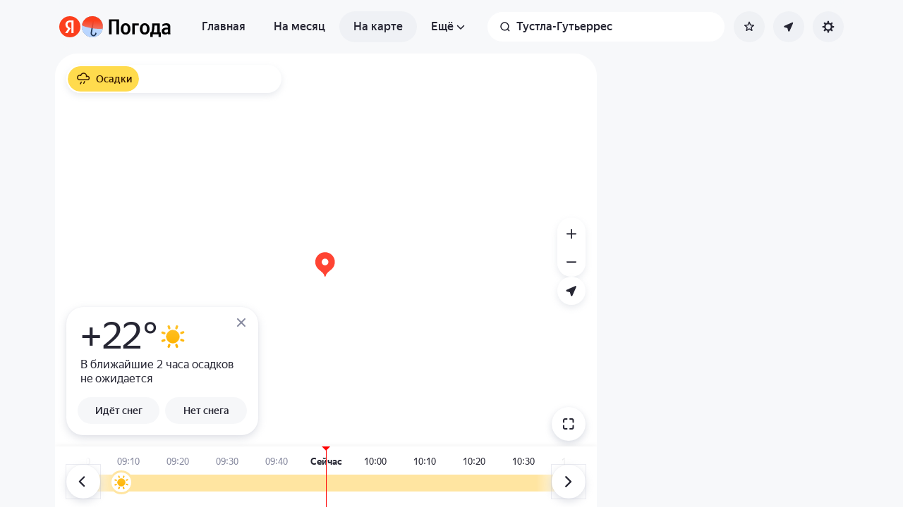

--- FILE ---
content_type: text/html; charset=utf-8
request_url: https://yandex.ru/pogoda/ru/tuxtla-gutierrez/maps
body_size: 75097
content:
<!DOCTYPE html><html class="__className_33987e __variable_33987e" data-theme="system" lang="ru" dir="ltr"><head><meta charSet="utf-8"/><meta name="viewport" content="width=device-width, initial-scale=1, maximum-scale=1, viewport-fit=cover, user-scalable=no"/><link rel="stylesheet" href="https://yastatic.net/s3/weather-frontend/front2/_next/static/css/7d3a08775666a43a.css" crossorigin="anonymous" nonce="ZmZhMWZlYzEtMWQ3MC00MzRmLThiZmYtYWVlYmFkNGIxMmYy" data-precedence="next"/><link rel="stylesheet" href="https://yastatic.net/s3/weather-frontend/front2/_next/static/css/78e26436da5699b4.css" crossorigin="anonymous" nonce="ZmZhMWZlYzEtMWQ3MC00MzRmLThiZmYtYWVlYmFkNGIxMmYy" data-precedence="next"/><link rel="stylesheet" href="https://yastatic.net/s3/weather-frontend/front2/_next/static/css/fed51962dd0e9f8d.css" crossorigin="anonymous" nonce="ZmZhMWZlYzEtMWQ3MC00MzRmLThiZmYtYWVlYmFkNGIxMmYy" data-precedence="next"/><link rel="stylesheet" href="https://yastatic.net/s3/weather-frontend/front2/_next/static/css/3ef19175fbc2406b.css" crossorigin="anonymous" nonce="ZmZhMWZlYzEtMWQ3MC00MzRmLThiZmYtYWVlYmFkNGIxMmYy" data-precedence="next"/><link rel="stylesheet" href="https://yastatic.net/s3/weather-frontend/front2/_next/static/css/b5d68f664b376d16.css" crossorigin="anonymous" nonce="ZmZhMWZlYzEtMWQ3MC00MzRmLThiZmYtYWVlYmFkNGIxMmYy" data-precedence="next"/><link rel="stylesheet" href="https://yastatic.net/s3/weather-frontend/front2/_next/static/css/5266bfa7c2473da9.css" crossorigin="anonymous" nonce="ZmZhMWZlYzEtMWQ3MC00MzRmLThiZmYtYWVlYmFkNGIxMmYy" data-precedence="next"/><link rel="stylesheet" href="https://yastatic.net/s3/weather-frontend/front2/_next/static/css/6160a9be96bd0c66.css" crossorigin="anonymous" nonce="ZmZhMWZlYzEtMWQ3MC00MzRmLThiZmYtYWVlYmFkNGIxMmYy" data-precedence="next"/><link rel="stylesheet" href="https://yastatic.net/s3/weather-frontend/front2/_next/static/css/296a97873b8a10b7.css" crossorigin="anonymous" nonce="ZmZhMWZlYzEtMWQ3MC00MzRmLThiZmYtYWVlYmFkNGIxMmYy" data-precedence="next"/><link rel="stylesheet" href="https://yastatic.net/s3/weather-frontend/front2/_next/static/css/6b621f0ee838e928.css" crossorigin="anonymous" nonce="ZmZhMWZlYzEtMWQ3MC00MzRmLThiZmYtYWVlYmFkNGIxMmYy" data-precedence="next"/><link rel="stylesheet" href="https://yastatic.net/s3/weather-frontend/front2/_next/static/css/a760514e3d361076.css" crossorigin="anonymous" nonce="ZmZhMWZlYzEtMWQ3MC00MzRmLThiZmYtYWVlYmFkNGIxMmYy" data-precedence="next"/><link rel="stylesheet" href="https://yastatic.net/s3/weather-frontend/front2/_next/static/css/cdee7fdef986f393.css" crossorigin="anonymous" nonce="ZmZhMWZlYzEtMWQ3MC00MzRmLThiZmYtYWVlYmFkNGIxMmYy" data-precedence="next"/><link rel="stylesheet" href="https://yastatic.net/s3/weather-frontend/front2/_next/static/css/8d9e70f804ccf1dc.css" crossorigin="anonymous" nonce="ZmZhMWZlYzEtMWQ3MC00MzRmLThiZmYtYWVlYmFkNGIxMmYy" data-precedence="next"/><link rel="stylesheet" href="https://yastatic.net/s3/weather-frontend/front2/_next/static/css/6a054c289deafe18.css" crossorigin="anonymous" nonce="ZmZhMWZlYzEtMWQ3MC00MzRmLThiZmYtYWVlYmFkNGIxMmYy" data-precedence="next"/><link rel="stylesheet" href="https://yastatic.net/s3/weather-frontend/front2/_next/static/css/ba1211c096c6208f.css" crossorigin="anonymous" nonce="ZmZhMWZlYzEtMWQ3MC00MzRmLThiZmYtYWVlYmFkNGIxMmYy" data-precedence="next"/><link rel="stylesheet" href="https://yastatic.net/s3/weather-frontend/front2/_next/static/css/10e123ad95035ca1.css" crossorigin="anonymous" nonce="ZmZhMWZlYzEtMWQ3MC00MzRmLThiZmYtYWVlYmFkNGIxMmYy" data-precedence="next"/><link rel="stylesheet" href="https://yastatic.net/s3/weather-frontend/front2/_next/static/css/47b4e74be7584874.css" crossorigin="anonymous" nonce="ZmZhMWZlYzEtMWQ3MC00MzRmLThiZmYtYWVlYmFkNGIxMmYy" data-precedence="next"/><link rel="preload" as="script" fetchPriority="low" nonce="ZmZhMWZlYzEtMWQ3MC00MzRmLThiZmYtYWVlYmFkNGIxMmYy" href="https://yastatic.net/s3/weather-frontend/front2/_next/static/chunks/webpack-81401c2f11565527.js" crossorigin=""/><script src="https://yastatic.net/s3/weather-frontend/front2/_next/static/chunks/87c73c54-ae2dbe00dce7f586.js" async="" crossorigin="" nonce="ZmZhMWZlYzEtMWQ3MC00MzRmLThiZmYtYWVlYmFkNGIxMmYy"></script><script src="https://yastatic.net/s3/weather-frontend/front2/_next/static/chunks/18-93daffa24414e8df.js" async="" crossorigin="" nonce="ZmZhMWZlYzEtMWQ3MC00MzRmLThiZmYtYWVlYmFkNGIxMmYy"></script><script src="https://yastatic.net/s3/weather-frontend/front2/_next/static/chunks/main-app-292d62ea03040756.js" async="" crossorigin="" nonce="ZmZhMWZlYzEtMWQ3MC00MzRmLThiZmYtYWVlYmFkNGIxMmYy"></script><script src="https://yastatic.net/s3/weather-frontend/front2/_next/static/chunks/app/global-error-e90f0b08d645ca5f.js" async="" crossorigin="" nonce="ZmZhMWZlYzEtMWQ3MC00MzRmLThiZmYtYWVlYmFkNGIxMmYy"></script><script src="https://yastatic.net/s3/weather-frontend/front2/_next/static/chunks/4673-32226da5d7ebb814.js" async="" crossorigin="" nonce="ZmZhMWZlYzEtMWQ3MC00MzRmLThiZmYtYWVlYmFkNGIxMmYy"></script><script src="https://yastatic.net/s3/weather-frontend/front2/_next/static/chunks/6416-95ae04e3f3a6a0ac.js" async="" crossorigin="" nonce="ZmZhMWZlYzEtMWQ3MC00MzRmLThiZmYtYWVlYmFkNGIxMmYy"></script><script src="https://yastatic.net/s3/weather-frontend/front2/_next/static/chunks/9517-a7ff735bbadee5fb.js" async="" crossorigin="" nonce="ZmZhMWZlYzEtMWQ3MC00MzRmLThiZmYtYWVlYmFkNGIxMmYy"></script><script src="https://yastatic.net/s3/weather-frontend/front2/_next/static/chunks/950-1bcdf54ced0c2939.js" async="" crossorigin="" nonce="ZmZhMWZlYzEtMWQ3MC00MzRmLThiZmYtYWVlYmFkNGIxMmYy"></script><script src="https://yastatic.net/s3/weather-frontend/front2/_next/static/chunks/8339-b51c67bffe48daf0.js" async="" crossorigin="" nonce="ZmZhMWZlYzEtMWQ3MC00MzRmLThiZmYtYWVlYmFkNGIxMmYy"></script><script src="https://yastatic.net/s3/weather-frontend/front2/_next/static/chunks/3590-866c99e490c7a48e.js" async="" crossorigin="" nonce="ZmZhMWZlYzEtMWQ3MC00MzRmLThiZmYtYWVlYmFkNGIxMmYy"></script><script src="https://yastatic.net/s3/weather-frontend/front2/_next/static/chunks/7479-61998621312a362d.js" async="" crossorigin="" nonce="ZmZhMWZlYzEtMWQ3MC00MzRmLThiZmYtYWVlYmFkNGIxMmYy"></script><script src="https://yastatic.net/s3/weather-frontend/front2/_next/static/chunks/app/%5BserviceNameRoute%5D/%5BlocaleRoute%5D/layout-aba30731b200a58e.js" async="" crossorigin="" nonce="ZmZhMWZlYzEtMWQ3MC00MzRmLThiZmYtYWVlYmFkNGIxMmYy"></script><script src="https://yastatic.net/s3/weather-frontend/front2/_next/static/chunks/718-d1eb53005a351d90.js" async="" crossorigin="" nonce="ZmZhMWZlYzEtMWQ3MC00MzRmLThiZmYtYWVlYmFkNGIxMmYy"></script><script src="https://yastatic.net/s3/weather-frontend/front2/_next/static/chunks/7460-fba17862a35820bc.js" async="" crossorigin="" nonce="ZmZhMWZlYzEtMWQ3MC00MzRmLThiZmYtYWVlYmFkNGIxMmYy"></script><script src="https://yastatic.net/s3/weather-frontend/front2/_next/static/chunks/app/%5BserviceNameRoute%5D/%5BlocaleRoute%5D/error-ddda22e0e7176a6c.js" async="" crossorigin="" nonce="ZmZhMWZlYzEtMWQ3MC00MzRmLThiZmYtYWVlYmFkNGIxMmYy"></script><script src="https://yastatic.net/s3/weather-frontend/front2/_next/static/chunks/8150-0866e0c585321c46.js" async="" crossorigin="" nonce="ZmZhMWZlYzEtMWQ3MC00MzRmLThiZmYtYWVlYmFkNGIxMmYy"></script><script src="https://yastatic.net/s3/weather-frontend/front2/_next/static/chunks/7517-42fbeab2be30d946.js" async="" crossorigin="" nonce="ZmZhMWZlYzEtMWQ3MC00MzRmLThiZmYtYWVlYmFkNGIxMmYy"></script><script src="https://yastatic.net/s3/weather-frontend/front2/_next/static/chunks/9575-7b2b055ed8101d5a.js" async="" crossorigin="" nonce="ZmZhMWZlYzEtMWQ3MC00MzRmLThiZmYtYWVlYmFkNGIxMmYy"></script><script src="https://yastatic.net/s3/weather-frontend/front2/_next/static/chunks/2581-aeb6a819db912106.js" async="" crossorigin="" nonce="ZmZhMWZlYzEtMWQ3MC00MzRmLThiZmYtYWVlYmFkNGIxMmYy"></script><script src="https://yastatic.net/s3/weather-frontend/front2/_next/static/chunks/2546-77144bcdfb374696.js" async="" crossorigin="" nonce="ZmZhMWZlYzEtMWQ3MC00MzRmLThiZmYtYWVlYmFkNGIxMmYy"></script><script src="https://yastatic.net/s3/weather-frontend/front2/_next/static/chunks/6199-0463ec3a2f44a3a3.js" async="" crossorigin="" nonce="ZmZhMWZlYzEtMWQ3MC00MzRmLThiZmYtYWVlYmFkNGIxMmYy"></script><script src="https://yastatic.net/s3/weather-frontend/front2/_next/static/chunks/8539-8ed90cee15d06157.js" async="" crossorigin="" nonce="ZmZhMWZlYzEtMWQ3MC00MzRmLThiZmYtYWVlYmFkNGIxMmYy"></script><script src="https://yastatic.net/s3/weather-frontend/front2/_next/static/chunks/365-59bb1de434d3d4f8.js" async="" crossorigin="" nonce="ZmZhMWZlYzEtMWQ3MC00MzRmLThiZmYtYWVlYmFkNGIxMmYy"></script><script src="https://yastatic.net/s3/weather-frontend/front2/_next/static/chunks/1527-536bf80a835b7139.js" async="" crossorigin="" nonce="ZmZhMWZlYzEtMWQ3MC00MzRmLThiZmYtYWVlYmFkNGIxMmYy"></script><script src="https://yastatic.net/s3/weather-frontend/front2/_next/static/chunks/4239-6d405b35bacb7870.js" async="" crossorigin="" nonce="ZmZhMWZlYzEtMWQ3MC00MzRmLThiZmYtYWVlYmFkNGIxMmYy"></script><script src="https://yastatic.net/s3/weather-frontend/front2/_next/static/chunks/app/%5BserviceNameRoute%5D/%5BlocaleRoute%5D/_geo_/%40children/%5BslugRoute%5D/_main_/page-d44affa339701e56.js" async="" crossorigin="" nonce="ZmZhMWZlYzEtMWQ3MC00MzRmLThiZmYtYWVlYmFkNGIxMmYy"></script><script src="https://yastatic.net/s3/weather-frontend/front2/_next/static/chunks/891cff7f-2e02fcb517dab636.js" async="" crossorigin="" nonce="ZmZhMWZlYzEtMWQ3MC00MzRmLThiZmYtYWVlYmFkNGIxMmYy"></script><script src="https://yastatic.net/s3/weather-frontend/front2/_next/static/chunks/7904-9b9d20bface7e3a7.js" async="" crossorigin="" nonce="ZmZhMWZlYzEtMWQ3MC00MzRmLThiZmYtYWVlYmFkNGIxMmYy"></script><script src="https://yastatic.net/s3/weather-frontend/front2/_next/static/chunks/3457-425d1fe7f4b89b26.js" async="" crossorigin="" nonce="ZmZhMWZlYzEtMWQ3MC00MzRmLThiZmYtYWVlYmFkNGIxMmYy"></script><script src="https://yastatic.net/s3/weather-frontend/front2/_next/static/chunks/app/%5BserviceNameRoute%5D/%5BlocaleRoute%5D/_maps_/layout-d3f2f15e3a7f463f.js" async="" crossorigin="" nonce="ZmZhMWZlYzEtMWQ3MC00MzRmLThiZmYtYWVlYmFkNGIxMmYy"></script><script src="https://yastatic.net/s3/weather-frontend/front2/_next/static/chunks/app/%5BserviceNameRoute%5D/%5BlocaleRoute%5D/not-found-98e0b38838a4457d.js" async="" crossorigin="" nonce="ZmZhMWZlYzEtMWQ3MC00MzRmLThiZmYtYWVlYmFkNGIxMmYy"></script><script src="https://yastatic.net/s3/weather-frontend/front2/_next/static/chunks/app/%5BserviceNameRoute%5D/%5BlocaleRoute%5D/_maps_/_maps_/%5BslugRoute%5D/maps/page-dad5391b5caa96c7.js" async="" crossorigin="" nonce="ZmZhMWZlYzEtMWQ3MC00MzRmLThiZmYtYWVlYmFkNGIxMmYy"></script><script src="https://yastatic.net/s3/weather-frontend/front2/_next/static/chunks/app/%5BserviceNameRoute%5D/%5BlocaleRoute%5D/_geo_/%40promo/%5BslugRoute%5D/_main_/page-826e9f21449bb451.js" async="" crossorigin="" nonce="ZmZhMWZlYzEtMWQ3MC00MzRmLThiZmYtYWVlYmFkNGIxMmYy"></script><script src="https://yastatic.net/s3/weather-frontend/front2/_next/static/chunks/app/%5BserviceNameRoute%5D/%5BlocaleRoute%5D/_maps_/error-a7f6b35888280081.js" async="" crossorigin="" nonce="ZmZhMWZlYzEtMWQ3MC00MzRmLThiZmYtYWVlYmFkNGIxMmYy"></script><link rel="preload" href="https://mc.yandex.ru/metrika/tag.js" as="script" nonce="ZmZhMWZlYzEtMWQ3MC00MzRmLThiZmYtYWVlYmFkNGIxMmYy"/><link rel="preload" href="https://api-maps.yandex.ru/3.0/?lang=ru_RU&amp;apikey=99bafc0f-ef36-47f7-bc62-3c2b0aa3fa91" as="script" nonce="ZmZhMWZlYzEtMWQ3MC00MzRmLThiZmYtYWVlYmFkNGIxMmYy"/><meta name="color-scheme" content="light dark"/><meta name="next-size-adjust" content=""/><title>Карта погоды в Тустла-Гутьеррес, Штат Чьяпас, Мексика</title><meta name="description" content="Карта погоды в Тустла-Гутьеррес, Штат Чьяпас, Мексика ☂ с обновлениями в реальном времени по данным с метеорадаров на Яндекс Погоде."/><meta name="robots" content="index, follow"/><link rel="canonical" href="https://yandex.ru/pogoda/ru/tuxtla-gutierrez/maps"/><meta property="og:title" content="Карта погоды в Тустла-Гутьеррес, Штат Чьяпас, Мексика"/><meta property="og:description" content="Карта погоды в Тустла-Гутьеррес, Штат Чьяпас, Мексика ☂ с обновлениями в реальном времени по данным с метеорадаров на Яндекс Погоде."/><meta property="og:locale" content="ru"/><meta property="og:type" content="website"/><meta name="twitter:card" content="summary"/><meta name="twitter:title" content="Карта погоды в Тустла-Гутьеррес, Штат Чьяпас, Мексика"/><meta name="twitter:description" content="Карта погоды в Тустла-Гутьеррес, Штат Чьяпас, Мексика ☂ с обновлениями в реальном времени по данным с метеорадаров на Яндекс Погоде."/><link rel="manifest" href="https://yastatic.net/weather/i/pwa/manifest/ru.light.json" media="(prefers-color-scheme: light)"/><link rel="manifest" href="https://yastatic.net/weather/i/pwa/manifest/ru.dark.json" media="(prefers-color-scheme: dark)"/><link rel="icon shortcut" href="https://yandex.ru/weather/favicon.ico"/><link rel="apple-touch-icon" href="https://yandex.ru/weather/favicon-180.png" sizes="180x180"/><script src="https://yastatic.net/s3/weather-frontend/front2/_next/static/chunks/polyfills-42372ed130431b0a.js" crossorigin="anonymous" noModule="" nonce="ZmZhMWZlYzEtMWQ3MC00MzRmLThiZmYtYWVlYmFkNGIxMmYy"></script></head><body><script id="dvh" nonce="ZmZhMWZlYzEtMWQ3MC00MzRmLThiZmYtYWVlYmFkNGIxMmYy">if("undefined"!=typeof window&&!window.CSS.supports("height: 1dvh")){let e=window.innerHeight;document.body.style.setProperty("--dvh",e?e+"px":"100vh"),window.addEventListener("resize",(()=>{e=window.innerHeight,document.body.style.setProperty("--dvh",e?e+"px":"100vh")}))}</script><script id="global-this" nonce="ZmZhMWZlYzEtMWQ3MC00MzRmLThiZmYtYWVlYmFkNGIxMmYy">!function(t){function e(){var e=this||self;e.globalThis=e,delete t.prototype._T_}"object"!=typeof globalThis&&(this?e():(t.defineProperty(t.prototype,"_T_",{configurable:!0,get:e}),_T_))}(Object);</script><script id="queueMicrotask" nonce="ZmZhMWZlYzEtMWQ3MC00MzRmLThiZmYtYWVlYmFkNGIxMmYy">"undefined"!=typeof window&&"function"!=typeof window.queueMicrotask&&(window.queueMicrotask=function(e){Promise.resolve().then(e).catch((e=>setTimeout((()=>{throw e}))))});</script><script id="customPolyfill" nonce="ZmZhMWZlYzEtMWQ3MC00MzRmLThiZmYtYWVlYmFkNGIxMmYy">
                        if (typeof window.ResizeObserver === "undefined") {
                            var script = document.createElement('script');
                            script.src = 'https://yastatic.net/s3/weather-frontend/polyfills/ResizeObserver.min.js';
                            document.head.appendChild(script);
                        }
                    </script><script nonce="ZmZhMWZlYzEtMWQ3MC00MzRmLThiZmYtYWVlYmFkNGIxMmYy">(self.__next_s=self.__next_s||[]).push([0,{"nonce":"ZmZhMWZlYzEtMWQ3MC00MzRmLThiZmYtYWVlYmFkNGIxMmYy","children":"(function(d,t,u,e,s){\ne=d.createElement(t),s=d.getElementsByTagName(t)[0],e.src=u,s.parentNode.insertBefore(e,s)\n})(document,'script','htt'+'ps:/'+'/yas'+'tati'+'c.net/n'+'earest.j'+'s');\n\n!function(e,t){if(e.Ya=e.Ya||{},Ya.Rum)throw new Error(\"Rum: interface is already defined\");var n=e.performance,i=n&&n.timing&&n.timing.navigationStart||Ya.startPageLoad||+new Date,s=e.requestAnimationFrame,r=function(){},a=Ya.Rum={_defTimes:[],_defRes:[],_countersToExposeAsEvents:[\"2325\",\"2616.85.1928\",\"react.inited\"],enabled:!!n,version:\"6.1.21\",vsStart:document.visibilityState,vsChanged:!1,vsChangeTime:1/0,_deltaMarks:{},_markListeners:{},_onComplete:[],_onInit:[],_unsubscribers:[],_eventLisneters:{},_settings:{},_vars:{},init:function(e,t){a._settings=e,a._vars=t},getTime:n&&n.now?function(){return n.now()}:Date.now?function(){return Date.now()-i}:function(){return new Date-i},time:function(e){a._deltaMarks[e]=[a.getTime()]},timeEnd:function(e,t){var n=a._deltaMarks[e];n&&0!==n.length&&n.push(a.getTime(),t)},sendTimeMark:function(e,t,n,i){void 0===t&&(t=a.getTime()),a.emit({metricName:\"defTimes\",data:[e,t,i]}),a.mark(e,t)},sendDelta:function(e,t,n,i){var s,r=a._deltaMarks;r[e]||void 0===t||(s=i&&i.originalEndTime?i.originalEndTime:a.getTime(),r[e]=[s-t,s,n])},sendResTiming:function(e,t){a.emit({metricName:\"defRes\",data:[e,t]})},sendRaf:function(e){var t=a.getSetting(\"forcePaintTimeSending\");if(s&&(t||a.isTimeAfterPageShow(a.getTime()))){var n=\"2616.\"+e;s((function(){a.getSetting(\"sendFirstRaf\")&&a.sendTimeMark(n+\".205\"),s((function(){a.sendTimeMark(n+\".1928\")}))}))}},isVisibilityChanged:function(){return a.vsStart&&(\"visible\"!==a.vsStart||a.vsChanged)},isTimeAfterPageShow:function(e){return\"visible\"===a.vsStart||a.vsChangeTime<e},mark:n&&n.mark?function(e,t){n.mark(e+(t?\": \"+t:\"\"))}:function(){},getSetting:function(e){var t=a._settings[e];return null===t?null:t||\"\"},on:function(e,t){if(\"function\"==typeof t)return(a._markListeners[e]=a._markListeners[e]||[]).push(t),function(){if(a._markListeners[e]){var n=a._markListeners[e].indexOf(t);n>-1&&a._markListeners[e].splice(n,1)}}},noop:r,sendTrafficData:r,finalizeLayoutShiftScore:r,finalizeLargestContentfulPaint:r,getLCPAdditionalParams:r,getCLSAdditionalParams:r,getINPAdditionalParams:r,getImageGoodnessAdditionalParams:r,_eventListeners:{},_eventsBuffer:{},subscribe:function(e,t){if(!a.getSetting(\"noEvents\"))return this._eventLisneters[e]=this._eventLisneters[e]||new Set,this._eventLisneters[e].add(t),function(){this.unsubscribe(e,t)}.bind(this)},unsubscribe:function(e,t){this._eventLisneters[e].delete(t)},emit:function(e){if(!a.getSetting(\"noEvents\")){var t=a.getSetting(\"eventsLimits\")&&a.getSetting(\"eventsLimits\")[e.metricName]||20;this._eventLisneters[e.metricName]&&this._eventLisneters[e.metricName].forEach((function(t){t(e)})),this._eventsBuffer[e.metricName]=this._eventsBuffer[e.metricName]||[],this._eventsBuffer[e.metricName].push(e),this._eventsBuffer[e.metricName].length>t&&(this._eventsBuffer[e.metricName].length=Math.floor(t/2))}},getBufferedEvents:function(e){var t=this._eventsBuffer,n={};return Object.keys(t).forEach((function(i){-1!==e.indexOf(i)&&(n[i]=t[i])})),n},clearEvents:function(e){this._eventsBuffer[e]&&(this._eventsBuffer[e].length=0)}};function f(){Ya.Rum.vsChanged=!0,Ya.Rum.vsChangeTime=a.getTime(),removeEventListener(\"visibilitychange\",f)}addEventListener(\"visibilitychange\",f),a._onVisibilityChange=f}(window);\n\nYa.Rum.observeDOMNode=window.IntersectionObserver?function(e,i,n){var t=this,o=Ya.Rum.getSetting(\"forcePaintTimeSending\");!function r(){if(o||!t.isVisibilityChanged()){var s=\"string\"==typeof i?document.querySelector(i):i;s?new IntersectionObserver((function(i,n){!o&&t.isVisibilityChanged()||(Ya.Rum.sendTimeMark(e),n.unobserve(s))}),n).observe(s):setTimeout(r,100)}}()}:function(){};\n\n!function(){if(window.PerformanceLongTaskTiming){var e=function(e,n){return(e=e.concat(n)).length>300&&(e=e.slice(e.length-300)),e},n=\"undefined\"!=typeof PerformanceLongAnimationFrameTiming,t=n?[\"longtask\",\"long-animation-frame\"]:[\"longtask\"];function r(){var r=Ya.Rum._tti={events:[],loafEvents:n?[]:void 0,eventsAfterTTI:[],fired:!1,observer:new PerformanceObserver((function(t){var o=t.getEntriesByType(\"longtask\"),s=t.getEntriesByType(\"long-animation-frame\");r.events=e(r.events,o),n&&(r.loafEvents=e(r.loafEvents,s)),r.fired&&(r.eventsAfterTTI=e(r.eventsAfterTTI,o))}))};r.observer.observe({entryTypes:t}),Ya.Rum._unsubscribers&&Ya.Rum._unsubscribers.push((function(){r.observer.disconnect()}))}r(),Ya.Rum._onInit.push(r)}}();\n\n!function(){var e,t,n,i=Ya.Rum,o=42,r=4e4,g=15,a=[],s=\"\\r\\n\",l=i.getSetting(\"countersInitialDelay\")||0;if(l){var c;function u(){removeEventListener(\"visibilitychange\",h),clearTimeout(c),l=0,f()}function h(){document.hidden&&u()}c=setTimeout(u,l),addEventListener(\"visibilitychange\",h)}function f(){if(t&&a.length){for(var n=0,i=0,l=0;i<a.length&&l<=r&&n<o;i++)(l+=(i?s.length:0)+a[i].length)<=r&&n++;var c=a.splice(0,n);d(t,c.join(s)),a.length&&(e=setTimeout(f,g))}else a.length=0}function d(e,t){if(!(navigator.sendBeacon&&n&&navigator.sendBeacon(e,t))){var o=Boolean(i.getSetting(\"sendCookie\")),r=new XMLHttpRequest;r.open(\"POST\",e),r.withCredentials=o,r.send(t)}}i.send=function(c,u,h,d,v,m,S,p){t=i.getSetting(\"clck\"),n=i.getSetting(\"beacon\"),o=i.getSetting(\"maxBatchCounters\")||o,r=i.getSetting(\"maxBatchLength\")||r,g=i.getSetting(\"countersBatchTimeout\")||g,function(t,n,i,c,u,h,d,v,m,S){clearTimeout(e);var p=[t?\"/reqid=\"+t:\"\",n?\"/\"+n.join(\"/\"):\"\",i?\"/path=\"+i:\"\",c?\"/events=\"+c:\"\",u?\"/slots=\"+u.join(\";\"):\"\",h?\"/experiments=\"+h.join(\";\"):\"\",d?\"/vars=\"+d:\"\",\"/cts=\"+(new Date).getTime(),\"\",\"/*\"].join(\"\");p.length>r?\"undefined\"!=typeof console&&console.error&&console.error(\"Counter length \"+p.length+\" is more than allowed \"+r,p):(a.push(p),l||(function(){if(a.length>=o)return!0;for(var e=0,t=0;t<a.length;t++)if((e+=(t?s.length:0)+a[t].length)>=r)return!0;return!1}()?f():e=setTimeout(f,g)))}(i.getSetting(\"reqid\"),S,u,v,i.getSetting(\"slots\"),i.getSetting(\"experiments\"),h)}}();\n\n!function(n){if(!n.Ya||!Ya.Rum)throw new Error(\"Rum: interface is not defined\");var e=Ya.Rum;e.getSetting=function(n){var t=e._settings[n];return null===t?null:t||\"\"}}(\"undefined\"!=typeof self?self:window);\n\n!function(e,r){var n={client:[\"690.2354\",1e3,100,0],uncaught:[\"690.2361\",100,10,0],external:[\"690.2854\",100,10,0],script:[\"690.2609\",100,10,0]},t={};r.ERROR_LEVEL={INFO:\"info\",DEBUG:\"debug\",WARN:\"warn\",ERROR:\"error\",FATAL:\"fatal\"},r._errorSettings={clck:\"https://yandex.ru/clck/click\",beacon:!0,project:\"unknown\",page:\"\",env:\"\",experiments:[],additional:{},platform:\"\",region:\"\",dc:\"\",host:\"\",service:\"\",level:\"\",version:\"\",yandexuid:\"\",loggedin:!1,coordinates_gp:\"\",referrer:!0,preventError:!1,unhandledRejection:!1,traceUnhandledRejection:!1,uncaughtException:!0,debug:!1,limits:{},silent:{},filters:{},pageMaxAge:864e6,initTimestamp:+new Date};var o=!1;function a(e,r){for(var n in r)r.hasOwnProperty(n)&&(e[n]=r[n]);return e}function i(e){return\"boolean\"==typeof e&&(e=+e),\"number\"==typeof e?e+\"\":null}r.initErrors=function(n){var t=a(r._errorSettings,n);o||(t.uncaughtException&&function(){var n=r._errorSettings;if(e.addEventListener)e.addEventListener(\"error\",s),n.resourceFails&&e.addEventListener(\"error\",l,!0),\"Promise\"in e&&n.unhandledRejection&&e.addEventListener(\"unhandledrejection\",function(e){var n,t,o=e.reason,a={};o&&(o.stack&&o.message?(n=o.message,t=o.stack):(n=String(o),t=r._parseTraceablePromiseStack(e.promise),\"[object Event]\"===n?n=\"event.type: \"+o.type:\"[object Object]\"===n&&(a.unhandledObject=o)),o.target&&o.target.src&&(a.src=o.target.src),s({message:\"Unhandled rejection: \"+n,stack:t,additional:a}))});else{var t=e.onerror;e.onerror=function(e,r,n,o,a){s({error:a||new Error(e||\"Empty error\"),message:e,lineno:n,colno:o,filename:r}),t&&t.apply(this,arguments)}}}(),t.unhandledRejection&&t.traceUnhandledRejection&&r._traceUnhandledRejection&&r._traceUnhandledRejection(),o=!0)},r.updateErrors=function(e){a(r._errorSettings,e)},r.updateAdditional=function(e){r._errorSettings.additional=a(r._errorSettings.additional||{},e)},r._handleError=function(e,o,i){var s,l,c=r._errorSettings;if(c.preventError&&e.preventDefault&&e.preventDefault(),o)s=e,l=\"client\";else{s=r._normalizeError(e),l=s.type;var d=c.onError;\"function\"==typeof d&&d(s);var u=c.transform;if(\"function\"==typeof u&&(s=u(s)),!s)return;s.settings&&(i=s.settings)}var g=+new Date,f=c.initTimestamp,p=c.pageMaxAge;if(!(-1!==p&&f&&f+p<g)){var m=n[l][1];\"number\"==typeof c.limits[l]&&(m=c.limits[l]);var v=n[l][2];\"number\"==typeof c.silent[l]&&(v=c.silent[l]);var h=n[l][3];if(h<m||-1===m){s.path=n[l][0];var E=r._getErrorData(s,{silent:h<v||-1===v?\"no\":\"yes\",isCustom:Boolean(o)},a(a({},c),i)),_=function(e){t[s.message]=!1,r._sendError(e.path,e.vars),n[l][3]++}.bind(this,E);if(void 0===c.throttleSend)_();else{if(t[s.message])return;t[s.message]=!0,setTimeout(_,c.throttleSend)}}}},r._getReferrer=function(r){var n=r.referrer,t=typeof n;return\"function\"===t?n():\"string\"===t&&n?n:!1!==n&&e.location?e.location.href:void 0},r.getErrorSetting=function(e){return r._errorSettings[e]},r._buildExperiments=function(e){return e instanceof Array?e.join(\";\"):\"\"},r._buildAdditional=function(e,r){var n=\"\";try{var t=a(a({},e),r);0!==Object.keys(t).length&&(n=JSON.stringify(t))}catch(e){}return n},r._getErrorData=function(n,t,o){t=t||{};var a=r._buildExperiments(o.experiments),s=r._buildAdditional(o.additional,n.additional),l={\"-stack\":n.stack,\"-url\":n.file,\"-line\":n.line,\"-col\":n.col,\"-block\":n.block,\"-method\":n.method,\"-msg\":n.message,\"-env\":o.env,\"-external\":n.external,\"-externalCustom\":n.externalCustom,\"-project\":o.project,\"-service\":n.service||o.service,\"-page\":n.page||o.page,\"-platform\":o.platform,\"-level\":n.level,\"-experiments\":a,\"-version\":o.version,\"-region\":o.region,\"-dc\":o.dc,\"-host\":o.host,\"-yandexuid\":o.yandexuid,\"-loggedin\":o.loggedin,\"-coordinates_gp\":n.coordinates_gp||o.coordinates_gp,\"-referrer\":r._getReferrer(o),\"-source\":n.source,\"-sourceMethod\":n.sourceMethod,\"-type\":t.isCustom?n.type:\"\",\"-additional\":s,\"-adb\":i(Ya.blocker)||i(o.blocker),\"-cdn\":e.YaStaticRegion,\"-ua\":navigator.userAgent,\"-silent\":t.silent,\"-ts\":+new Date,\"-init-ts\":o.initTimestamp};return o.debug&&e.console&&console[console[n.level]?n.level:\"error\"](\"[error-counter] \"+n.message,l,n.stack),{path:n.path,vars:l}},r._baseNormalizeError=function(e){var r=(e=e||{}).error,n=e.filename||e.fileName||\"\",t=r&&r.stack||e.stack||\"\",o=e.message||\"\",a=r&&r.additional||e.additional;return{file:n,line:e.lineno||e.lineNumber,col:e.colno||e.colNumber,stack:t,message:o,additional:a}},r._normalizeError=function(e){var n=r._baseNormalizeError(e),t=\"uncaught\",o=r._isExternalError(n.file,n.message,n.stack),a=\"\",i=\"\";return o.hasExternal?(t=\"external\",a=o.common,i=o.custom):/^Script error\\.?$/.test(n.message)&&(t=\"script\"),n.external=a,n.externalCustom=i,n.type=t,n},r._createVarsString=function(e){var r=[];for(var n in e)e.hasOwnProperty(n)&&(e[n]||0===e[n])&&r.push(n+\"=\"+encodeURIComponent(e[n]).replace(/\\*/g,\"%2A\"));return r.join(\",\")},r._sendError=function(e,n){r.send(null,e,r._createVarsString(n),null,null,null,null)};var s=function(e){r._handleError(e,!1)},l=function(e){var n=e.target;if(n){var t=n.srcset||n.src;if(t||(t=n.href),t){var o=n.tagName||\"UNKNOWN\";r.logError({message:o+\" load error\",additional:{src:t}})}}};r._parseTraceablePromiseStack=function(){}}(\"undefined\"!=typeof self?self:window,Ya.Rum);\n\n!function(e){var r={url:{0:/(miscellaneous|extension)_bindings/,1:/^chrome:/,2:/kaspersky-labs\\.com\\//,3:/^(?:moz|chrome|safari)-extension:\\/\\//,4:/^file:/,5:/^resource:\\/\\//,6:/webnetc\\.top/,7:/local\\.adguard\\.com/},message:{0:/__adgRemoveDirect/,1:/Content Security Policy/,2:/vid_mate_check/,3:/ucapi/,4:/Access is denied/i,5:/^Uncaught SecurityError/i,6:/__ybro/,7:/__show__deepen/,8:/ntp is not defined/,9:/Cannot set property 'install' of undefined/,10:/NS_ERROR/,11:/Error loading script/,12:/^TypeError: undefined is not a function$/,13:/__firefox__\\.(?:favicons|metadata|reader|searchQueryForField|searchLoginField)/},stack:{0:/(?:moz|chrome|safari)-extension:\\/\\//,1:/adguard.*\\.user\\.js/i}};function n(e,r){if(e&&r){var n=[];for(var o in r)if(r.hasOwnProperty(o)){var i=r[o];\"string\"==typeof i&&(i=new RegExp(i)),i instanceof RegExp&&i.test(e)&&n.push(o)}return n.join(\"_\")}}function o(e,o){var i,a=[];for(var t in r)r.hasOwnProperty(t)&&(i=n(e[t],o[t]))&&a.push(t+\"~\"+i);return a.join(\";\")}e._isExternalError=function(n,i,a){var t=e._errorSettings.filters||{},s={url:(n||\"\")+\"\",message:(i||\"\")+\"\",stack:(a||\"\")+\"\"},c=o(s,r),u=o(s,t);return{common:c,custom:u,hasExternal:!(!c&&!u)}}}(Ya.Rum);\n\n!function(){\"use strict\";var e;(e=Ya.Rum).logError=function(r,o,s){r=r||{},\"string\"!=typeof o&&void 0!==o||((o=new Error(o)).justCreated=!0);var a=r.message||\"\",t=e._baseNormalizeError(o);t.message&&!r.ignoreErrorMessage&&(a&&(a+=\"; \"),a+=t.message),t.message=a||\"Empty error\";for(var g=[\"service\",\"source\",\"type\",\"block\",\"additional\",\"level\",\"page\",\"method\",\"sourceMethod\",\"coordinates_gp\"],i=0;i<g.length;i++){var n=g[i];r[n]?t[n]=r[n]:o&&o[n]&&(t[n]=o[n])}e._handleError(t,!0,s)}}();\n\n!function(){\"use strict\";var t;(t=Ya.Rum).logAjaxError=function(a,i,o,n){a.type=\"network\",a.additional=a.additional||{},\"timeout\"===o?a.additional.timeout=1:i.status&&(a.additional.status=i.status),t.logError(a,n)}}();\n\n!function(){\"use strict\";var e;(e=Ya.Rum).logEventString=function(n,t,r){return e._logEvent(\"string\",n,t,r)},e.logEventFloat=function(n,t,r){return e._logEvent(\"float\",n,t,r)},e.logEventInteger=function(n,t,r){return e._logEvent(\"integer\",n,t,r)},e._logEvent=function(n,t,r,i){i=i||{};var l=e._errorSettings,o=e._buildAdditional(l.additional,i.additional),a=e._buildExperiments(l.experiments),g={\"-env\":l.env,\"-project\":l.project,\"-service\":i.service||l.service,\"-page\":i.page||l.page,\"-platform\":l.platform,\"-experiments\":a,\"-version\":l.version,\"-yandexuid\":l.yandexuid,\"-loggedin\":l.loggedin,\"-referrer\":e._getReferrer(l),\"-additional\":o,\"-ts\":+new Date,\"-type\":n,\"-name\":t,\"-value\":r};return e.send(null,\"690.32\",e._createVarsString(g),null,null,null,[\"table=rum_events\"])}}();\n\n!function(){\"use strict\";var t,e;t=Ya.Rum,e=\"__RumTraceablePromise\",t._parseTraceablePromiseStack=function(t){if(t&&t.__stack){for(var r=t.__stack.split(\"\\n\"),n=[],o=0;o<r.length;o++)-1===r[o].indexOf(e)&&n.push(r[o].trim());return n.join(\"\\n\")}},t._traceUnhandledRejection=function(){if(\"Promise\"in window&&window.Promise.name!==e){var t=window.Promise;try{r.prototype=t.prototype,r.prototype.constructor=r,Object.setPrototypeOf(r,t),Object.defineProperty(r,\"name\",{value:e}),window.Promise=r}catch(t){}}function r(r){var n,o,i=new t(function(t,e){n=t,o=e});i.__stack=new Error(e).stack;try{r(n,o)}catch(t){o(t)}return i}}}();\n","id":"metrics_inline"}])</script><script nonce="ZmZhMWZlYzEtMWQ3MC00MzRmLThiZmYtYWVlYmFkNGIxMmYy">(self.__next_s=self.__next_s||[]).push([0,{"nonce":"ZmZhMWZlYzEtMWQ3MC00MzRmLThiZmYtYWVlYmFkNGIxMmYy","children":"'Ya' in window && Ya.Rum.init(\n                        {\"beacon\":true,\"periodicStatsIntervalMs\":1000,\"longTaskMetric\":true,\"scrollMetric\":true,\"scrollLatencyMetric\":true,\"sendClientUa\":true,\"sendFirstRaf\":true,\"sendAutoElementTiming\":true,\"clck\":\"https://yandex.ru/clck/click\",\"sendAutoResTiming\":true,\"sendUrlInResTiming\":true,\"sendFPS\":true,\"reqid\":\"1768751422394829-7741135065061479678-balancer-l7leveler-kubr-yp-vla-16-BAL\",\"slots\":[\"1460337,0,49\",\"1457618,0,44\",\"1454774,0,19\",\"1439224,0,83\",\"299067,0,85\",\"299102,0,38\",\"1458220,0,62\"]},\n                        {\"rum_id\":\"ru.pogoda.front2\",\"-project\":\"weather-front2\",\"-env\":\"production\",\"-version\":\"564.2\",\"-platform\":\"desktop\"}\n                    );\n'Ya' in window && Ya.Rum.initErrors({\"platform\":\"desktop\",\"preventError\":true,\"uncaughtException\":true,\"unhandledRejection\":true,\"traceUnhandledRejection\":true,\"reqid\":\"1768751422394829-7741135065061479678-balancer-l7leveler-kubr-yp-vla-16-BAL\",\"filters\":{\"url\":{\"0\":\"https://mc.yandex.ru/metrika/tag.js\"},\"message\":{}},\"project\":\"weather-front2\",\"version\":\"564.2\",\"env\":\"production\"});","id":"metrics_config"}])</script><script nonce="ZmZhMWZlYzEtMWQ3MC00MzRmLThiZmYtYWVlYmFkNGIxMmYy">(self.__next_s=self.__next_s||[]).push([0,{"nonce":"ZmZhMWZlYzEtMWQ3MC00MzRmLThiZmYtYWVlYmFkNGIxMmYy","children":"if (window) {\n                    window.yaContextCb = window.yaContextCb || [];\n                    window.yaContext0Gimmeamoney = {};\n                    window.yaContextCb.push(function() { window.yaContext0Gimmeamoney.state = 2; });\n                    var ctxScript = document.createElement('script');\n                    ctxScript.src = 'https://yandex.ru/ads/system/context.js';\n                    ctxScript.async = true;\n                    ctxScript.setAttribute(\"nonce\", \"ZmZhMWZlYzEtMWQ3MC00MzRmLThiZmYtYWVlYmFkNGIxMmYy\");\n                    ctxScript.onerror = function() { window.yaContext0Gimmeamoney.state = 3;};\n                    if (document.location.origin === 'https://yandex.ru') { ctxScript.crossOrigin = 'use-credentials'; }\n                    document.getElementsByTagName('head')[0].appendChild(ctxScript);\n                }","id":"adv_ya"}])</script><script nonce="ZmZhMWZlYzEtMWQ3MC00MzRmLThiZmYtYWVlYmFkNGIxMmYy">(()=>{try{let a=document.querySelectorAll("script[src]");["2953","3071.407","3733"].forEach((b,c)=>{let d=a[c];!d||d.getAttribute("data-rcid")||d.setAttribute("data-rcid",b)})}catch(a){}})()</script><img aria-hidden="true" alt="" src="[data-uri]" style="position:fixed;top:5vh;left:5vw;width:90vw;z-index:-1;mix-blend-mode:darken;pointer-events:none;max-width:738px;height:200vh" fetchPriority="high"/><!--$--><!--/$--><noscript><div><img src="https://mc.yandex.ru/watch/115080" style="position:absolute;left:-9999px" alt=""/></div></noscript><script nonce="ZmZhMWZlYzEtMWQ3MC00MzRmLThiZmYtYWVlYmFkNGIxMmYy">(self.__next_s=self.__next_s||[]).push(["https://api-maps.yandex.ru/3.0/?lang=ru_RU&apikey=99bafc0f-ef36-47f7-bc62-3c2b0aa3fa91",{}])</script><!--$--><!--/$--><div class="AppLayoutCommon_overlay__h5IHD AppLayoutCommon_overlay_withoutMobileHeader__Rdta6"><header class="AppHeader_header__izqv7 AppHeader_header_main__U4Xdq AppHeader_header_mapsNewLayoutExp__YRuW8"><div class="AppHeader_logo__xgCmQ"><a class="AppLink_link___0246 AppLogo_rootLogo__aYkUw" rel="noreferrer" target="_blank" href="https://ya.ru?via=ywhl"><img decoding="async" loading="lazy" alt="Перейти на главную Яндекс" width="19" height="19" class="AppImage_imgLight__5zz7d AppImage_imgLight__5zz7d" src="https://yastatic.net/s3/weather-frontend/front2/_next/static/media/ru_black.6900a042.svg"/><img decoding="async" loading="lazy" alt="Перейти на главную Яндекс" width="19" height="19" class="AppImage_imgLight__5zz7d AppImage_imgDark__bJmH_" src="https://yastatic.net/s3/weather-frontend/front2/_next/static/media/ru_white.6900a042.svg"/></a><a class="AppLink_link___0246 AppLogo_serviceLogo__IBGXz" data-internal="true" href="/pogoda/ru/tuxtla-gutierrez?via=hl"><img decoding="async" loading="lazy" alt="Перейти на главную Яндекс.Погода" width="101" height="24" class="AppImage_imgLight__5zz7d AppImage_imgLight__5zz7d" src="https://yastatic.net/s3/weather-frontend/front2/_next/static/media/ru_black.a7a69ab7.svg"/><img decoding="async" loading="lazy" alt="Перейти на главную Яндекс.Погода" width="101" height="24" class="AppImage_imgLight__5zz7d AppImage_imgDark__bJmH_" src="https://yastatic.net/s3/weather-frontend/front2/_next/static/media/ru_white.43698d95.svg"/></a></div><nav class="AppHeaderNavigation_navigation__vjaiG"><ul class="AppHeaderNavigation_row__trWuw" role="menubar"><li><a class="AppLink_link___0246 AppHeaderNavigationItem_list__link__F0wAM" aria-current="false" role="menuitem" title="Прогноз погоды" data-internal="true" href="/pogoda/ru/tuxtla-gutierrez?via=hnav">Главная</a></li><li><a class="AppLink_link___0246 AppHeaderNavigationItem_list__link__F0wAM" aria-current="false" role="menuitem" title="Погода на месяц" data-internal="true" href="/pogoda/ru/tuxtla-gutierrez/month?via=hnav">На месяц</a></li><li><a class="AppLink_link___0246 AppHeaderNavigationItem_list__link__F0wAM AppHeaderNavigationItem_list__link_active__fugUU" tabindex="-1" aria-current="page" role="menuitem" title="Карта погоды" data-internal="true" href="/pogoda/ru/tuxtla-gutierrez/maps?via=hnav">На карте</a></li><div class="AppAccordion_details__2JAOb"><button aria-controls="_R_4mnd9fblh9fivb_" aria-expanded="false" aria-haspopup="true" class="AppAccordion_summary__Rslqu AppHeaderNavigation_more__svR1i" type="button" disabled=""><span>Ещё</span><svg class="style_icon__utnVg AppAccordion_chevron__8ZZcq" role="presentation" stroke="currentColor" stroke-linecap="round" stroke-linejoin="round" xmlns="http://www.w3.org/2000/svg" viewBox="0 0 16 16" fill="none"><path d="M2 2l6 6l-6 6" stroke-width="2"></path></svg></button><!--$!--><template data-dgst="BAILOUT_TO_CLIENT_SIDE_RENDERING"></template><!--/$--><div class="A11Y_visuallyHidden__y0sw0 visuallyHidden"><ul class="AppHeaderNavigation_list__C6krN" role="menu"><li><a class="AppLink_link___0246 AppHeaderNavigationItem_list__link__F0wAM" aria-current="false" role="menuitem" title="Погода на 10 дней" data-internal="true" href="/pogoda/ru/tuxtla-gutierrez/details?via=hnav">На 10 дней</a></li><li><a class="AppLink_link___0246 AppHeaderNavigationItem_list__link__F0wAM" aria-current="false" role="menuitem" title="Погода на сегодня" data-internal="true" href="/pogoda/ru/tuxtla-gutierrez/details/today?via=hnav">На сегодня</a></li><li><a class="AppLink_link___0246 AppHeaderNavigationItem_list__link__F0wAM" aria-current="false" role="menuitem" title="Погода на завтра" data-internal="true" href="/pogoda/ru/tuxtla-gutierrez/details/tomorrow?via=hnav">На завтра</a></li><li><a class="AppLink_link___0246 AppHeaderNavigationItem_list__link__F0wAM" aria-current="false" role="menuitem" title="Погода на 3 дня" data-internal="true" href="/pogoda/ru/tuxtla-gutierrez/details/3-day-weather?via=hnav">Прогноз на 3 дня</a></li><li><a class="AppLink_link___0246 AppHeaderNavigationItem_list__link__F0wAM" aria-current="false" role="menuitem" title="Погода на 5 дней" data-internal="true" href="/pogoda/ru/tuxtla-gutierrez/details/5-day-weather?via=hnav">Прогноз на 5 дней</a></li><li><a class="AppLink_link___0246 AppHeaderNavigationItem_list__link__F0wAM" aria-current="false" role="menuitem" title="Погода на неделю" data-internal="true" href="/pogoda/ru/tuxtla-gutierrez/details/7-day-weather?via=hnav">Прогноз на 7 дней</a></li><li><a class="AppLink_link___0246 AppHeaderNavigationItem_list__link__F0wAM" aria-current="false" role="menuitem" title="Погода на 14 дней" data-internal="true" href="/pogoda/ru/tuxtla-gutierrez/details/14-day-weather?via=hnav">Прогноз на 14 дней</a></li><li><a class="AppLink_link___0246 AppHeaderNavigationItem_list__link__F0wAM" aria-current="false" role="menuitem" title="Погода на выходные" data-internal="true" href="/pogoda/ru/tuxtla-gutierrez/details/weekend?via=hnav">Прогноз на выходные</a></li><li><a class="AppLink_link___0246 AppHeaderNavigationItem_list__link__F0wAM" aria-current="false" role="menuitem" title="Магнитные бури" data-internal="true" href="/pogoda/ru/tuxtla-gutierrez/magnetic-storms?via=hnav">Магнитные бури</a></li><li><a class="AppLink_link___0246 AppHeaderNavigationItem_list__link__F0wAM" aria-current="false" role="menuitem" title="Фазы Луны" data-internal="true" href="/pogoda/ru/tuxtla-gutierrez/moon?via=hnav">Фазы Луны</a></li><li><a class="AppLink_link___0246 AppHeaderNavigationItem_list__link__F0wAM" aria-current="false" role="menuitem" title="УФ-индекс" data-internal="true" href="/pogoda/ru/tuxtla-gutierrez/uv-index?via=hnav">УФ-индекс</a></li><li><a class="AppLink_link___0246 AppHeaderNavigationItem_list__link__F0wAM" aria-current="false" role="menuitem" title="Атмосферное давление" data-internal="true" href="/pogoda/ru/tuxtla-gutierrez/pressure?via=hnav">Атмосферное давление</a></li><li><a class="AppLink_link___0246 AppHeaderNavigationItem_list__link__F0wAM" aria-current="false" role="menuitem" title="Статьи о погоде" data-internal="true" href="/pogoda/ru/blog?via=hnav">Статьи о погоде</a></li></ul></div></div></ul><div class="AppAccordion_details__2JAOb"><button aria-controls="_R_16nd9fblh9fivb_" aria-expanded="false" aria-haspopup="true" class="AppAccordion_summary__Rslqu AppHeaderNavigation_menuButton__EjBvd" type="button" disabled=""><span>Меню</span><svg class="style_icon__utnVg AppAccordion_chevron__8ZZcq" role="presentation" stroke="currentColor" stroke-linecap="round" stroke-linejoin="round" xmlns="http://www.w3.org/2000/svg" viewBox="0 0 16 16" fill="none"><path d="M2 2l6 6l-6 6" stroke-width="2"></path></svg></button><!--$!--><template data-dgst="BAILOUT_TO_CLIENT_SIDE_RENDERING"></template><!--/$--><div class="A11Y_visuallyHidden__y0sw0 visuallyHidden"><ul class="AppHeaderNavigation_list__C6krN" role="menu"><li><a class="AppLink_link___0246 AppHeaderNavigationItem_list__link__F0wAM" aria-current="false" role="menuitem" title="Прогноз погоды" data-internal="true" href="/pogoda/ru/tuxtla-gutierrez?via=hnav">Главная</a></li><li><a class="AppLink_link___0246 AppHeaderNavigationItem_list__link__F0wAM AppHeaderNavigationItem_list__link_active__fugUU" tabindex="-1" aria-current="page" role="menuitem" title="Карта осадков" data-internal="true" href="/pogoda/ru/tuxtla-gutierrez/maps/nowcast?via=hnav">Карта осадков</a></li><li><a class="AppLink_link___0246 AppHeaderNavigationItem_list__link__F0wAM" aria-current="false" role="menuitem" title="Погода на месяц" data-internal="true" href="/pogoda/ru/tuxtla-gutierrez/month?via=hnav">Прогноз на месяц</a></li><li><a class="AppLink_link___0246 AppHeaderNavigationItem_list__link__F0wAM" aria-current="false" role="menuitem" title="Погода на 10 дней" data-internal="true" href="/pogoda/ru/tuxtla-gutierrez/details?via=hnav">На 10 дней</a></li><li><a class="AppLink_link___0246 AppHeaderNavigationItem_list__link__F0wAM" aria-current="false" role="menuitem" title="Магнитные бури" data-internal="true" href="/pogoda/ru/tuxtla-gutierrez/magnetic-storms?via=hnav">Магнитные бури</a></li><li><a class="AppLink_link___0246 AppHeaderNavigationItem_list__link__F0wAM" aria-current="false" role="menuitem" title="Фазы Луны" data-internal="true" href="/pogoda/ru/tuxtla-gutierrez/moon?via=hnav">Фазы Луны</a></li><li><a class="AppLink_link___0246 AppHeaderNavigationItem_list__link__F0wAM" aria-current="false" role="menuitem" title="Атмосферное давление" data-internal="true" href="/pogoda/ru/tuxtla-gutierrez/pressure?via=hnav">Атмосферное давление</a></li><li><a class="AppLink_link___0246 AppHeaderNavigationItem_list__link__F0wAM" aria-current="false" role="menuitem" title="УФ-индекс" data-internal="true" href="/pogoda/ru/tuxtla-gutierrez/uv-index?via=hnav">УФ-индекс</a></li></ul></div></div></nav><div class="AppFindMeButton_container__uCVWr"><button class="AppFindMeButton_button__I3QXw" tabindex="0" aria-label="Найти меня" type="button" disabled=""><svg class="style_icon__utnVg AppFindMeButton_icon__Qvr5T" role="presentation" stroke="currentColor" stroke-linecap="round" stroke-linejoin="round" xmlns="http://www.w3.org/2000/svg" viewBox="0 0 16 16" fill="none"><path d="m6.33 9.67-3.57-.94a1 1 0 0 1-.15-1.89l9.71-4.29a.85.85 0 0 1 1.12 1.12L9.15 13.4a1 1 0 0 1-1.88-.15l-.94-3.57Z" fill="currentColor" stroke="none"></path></svg><span class="AppFindMeButton_button__text__JcG1X">Найти меня</span></button><!--$!--><template data-dgst="BAILOUT_TO_CLIENT_SIDE_RENDERING"></template><!--/$--></div><!--$?--><template id="B:0"></template><span class="style_placeholder__SSLch AppSuggestSkeleton_skeleton__Dvq8H"></span><!--/$--><div class="FavoriteButton_favorite__7Cn2D"><div class="FavoriteButton_favorite__container__8QxrY"><button disabled="" class="favorite-button FavoriteButton_favorite__button__O5GnZ" aria-label="В избранное" type="button"><svg class="style_icon__utnVg FavoriteButton_favorite__icon__uviOf" role="presentation" stroke="currentColor" stroke-linecap="round" stroke-linejoin="round" xmlns="http://www.w3.org/2000/svg" viewBox="0 0 22 22" fill="none"><path d="M8.6 7.6L11 1.8l2.5 5.8 6.3.6-4.8 4 1.4 6.2-5.4-3.3-5.4 3.3 1.5-6.1-4.8-4.1z" stroke-width="2"></path></svg><span class="FavoriteButton_favorite__texts__B_5SI"><span class="FavoriteButton_favorite__text__0vTbB">В избранном</span><span class="FavoriteButton_favorite__text__0vTbB FavoriteButton_favorite__text_active__a7KmB">В избранное</span></span></button></div><!--$!--><template data-dgst="BAILOUT_TO_CLIENT_SIDE_RENDERING"></template><!--/$--></div><!--$?--><template id="B:1"></template><div class="AppSettings_container__2fk_t"><button class="AppSettings_button__3fvzL"><svg class="style_icon__utnVg AppSettings_icon__FAuoa AppSettings_icon_tablet__9rU1N" role="presentation" stroke="currentColor" stroke-linecap="round" stroke-linejoin="round" xmlns="http://www.w3.org/2000/svg" viewBox="0 0 24 24" fill="none"><path d="m5 5 .5-.6a.6.6 0 0 1 .7 0l1.3 1a1.9 1.9 0 0 0 3-1.3l.2-1.6a.6.6 0 0 1 .6-.5h1.4c.3 0 .6.2.6.5l.1 1.6A1.8 1.8 0 0 0 15.3 6c.4 0 1-.1 1.3-.5l1.2-1a.6.6 0 0 1 .7 0l.6.5.5.6a.6.6 0 0 1 0 .7l-1 1.3a1.9 1.9 0 0 0 1.3 3l1.6.2c.3 0 .5.3.5.6v1.4a.6.6 0 0 1-.5.6l-1.6.1a1.9 1.9 0 0 0-1.3 3.1l1 1.3c.2.2.2.5 0 .7l-.5.6-.6.5a.6.6 0 0 1-.7 0l-1.2-1a1.9 1.9 0 0 0-3.2 1.3v1.6a.6.6 0 0 1-.6.5h-1.6a.6.6 0 0 1-.5-.5l-.1-1.6a1.9 1.9 0 0 0-3.2-1.3l-1.2 1a.6.6 0 0 1-.7 0l-.6-.5-.5-.6a.6.6 0 0 1 0-.7l1-1.3a1.8 1.8 0 0 0 0-2.5c-.3-.4-.8-.6-1.3-.6H2.5a.6.6 0 0 1-.5-.7v-1.4c0-.4.2-.6.5-.6l1.6-.1a1.9 1.9 0 0 0 1.3-3.2l-1-1.2a.6.6 0 0 1 0-.7l.5-.6Zm11.3 7a4.3 4.3 0 1 1-8.6 0 4.3 4.3 0 0 1 8.6 0Z" fill="currentColor" stroke="none" fill-rule="evenodd"></path></svg><svg class="style_icon__utnVg AppSettings_icon__FAuoa AppSettings_icon_mobile__Yu8r2" role="presentation" stroke="currentColor" stroke-linecap="round" stroke-linejoin="round" xmlns="http://www.w3.org/2000/svg" viewBox="0 0 24 24" fill="none"><path d="M2 7C2 6.73478 2.10536 6.48043 2.29289 6.29289C2.48043 6.10536 2.73478 6 3 6H21C21.2652 6 21.5196 6.10536 21.7071 6.29289C21.8946 6.48043 22 6.73478 22 7C22 7.26522 21.8946 7.51957 21.7071 7.70711C21.5196 7.89464 21.2652 8 21 8H3C2.73478 8 2.48043 7.89464 2.29289 7.70711C2.10536 7.51957 2 7.26522 2 7ZM2 12C2 11.7348 2.10536 11.4804 2.29289 11.2929C2.48043 11.1054 2.73478 11 3 11H21C21.2652 11 21.5196 11.1054 21.7071 11.2929C21.8946 11.4804 22 11.7348 22 12C22 12.2652 21.8946 12.5196 21.7071 12.7071C21.5196 12.8946 21.2652 13 21 13H3C2.73478 13 2.48043 12.8946 2.29289 12.7071C2.10536 12.5196 2 12.2652 2 12ZM3 16C2.73478 16 2.48043 16.1054 2.29289 16.2929C2.10536 16.4804 2 16.7348 2 17C2 17.2652 2.10536 17.5196 2.29289 17.7071C2.48043 17.8946 2.73478 18 3 18H21C21.2652 18 21.5196 17.8946 21.7071 17.7071C21.8946 17.5196 22 17.2652 22 17C22 16.7348 21.8946 16.4804 21.7071 16.2929C21.5196 16.1054 21.2652 16 21 16H3Z" fill="currentColor" stroke="none"></path></svg></button></div><!--/$--></header><div class="AppLayoutTypeMain_contentWrapper__mZQ3q"><aside class="AppLayoutTypeMain_right__m6ZTJ AppLayout_aside-base__SC9ps"><div class="AppMoneySidebar_wrap__2qJIK" style="--money-padding:10px"><div class="AppMoneySidebar_container__E5mMO" style="--money-padding:10px"></div></div></aside><div class="AppLayoutTypeMain_center__R9r7_"><main class="AppLayoutTypeMapsInner_main__69gdH AppLayoutTypeMaps_main__HpnIN"><aside class="Sidebar_sidebar__g911H Sidebar_sidebar_nowcast__e5yQm"><section class="Sidebar_info___B5w5"><button class="Sidebar_closeButton__liwTi" aria-label="Закрыть" type="button" disabled=""><svg class="style_icon__utnVg Sidebar_closeButton__icon__Z_7ys" role="presentation" stroke="currentColor" stroke-linecap="round" stroke-linejoin="round" xmlns="http://www.w3.org/2000/svg" viewBox="0 0 16 16" fill="none"><path d="M3 3l10 10m0-10l-10 10" stroke-width="2"></path></svg></button><section class="AppMapsSidebar_fact__SVIkI AppMapsSidebar_fact_compactSidebar__MNIIm"><div class="A11Y_visuallyHidden__y0sw0 visuallyHidden"><h1 class="AppMapsSidebar_fact__title__x4Ibh">Тустла-Гутьеррес</h1><h2 class="AppMapsSidebar_fact__subtitle__3BFT1">Штат Чьяпас</h2></div><section class="AppMapsSidebar_weather__T9QZs AppMapsSidebar_weather_compactSidebar__GYjEU"><span class="AppMapsSidebar_weather__value__wdmMV">+22°</span><div class="style_weatherIcon__OE4YL AppMapsSidebar_weather__icon__tQSe6" style="--icon:26" role="presentation"></div></section><section class="AppMapsSidebar_alert___OYcw">В ближайшие 2 часа осадков не ожидается</section></section><div class="AppMapsReportForm_skeleton__3HNgu FancyProvider_fancy__Uklpo AppMapsReportForm_skeleton_compact__H2IuT"></div></section></aside><section class="AppLayoutTypeMapsInner_map__MwQR5"><div></div><div class="AppMapsAdvertTop_wrapper__EG_Uc roundCorners_round-corners-vars__hdOw_ FancyProvider_fancy__Uklpo"></div><div class="AppMapsControls_top__tal5w AppMapsControls_top_layoutExp__uMNES"><div class="AppLogo_logoIsland__VrY4Z AppLogo_yaCompact__p5uXi AppLogo_yaCompact__ya__O4qUk"><a class="AppLink_link___0246 AppLogo_rootLogo__aYkUw" rel="noreferrer" target="_blank" href="https://ya.ru?via=ywhl"><img decoding="async" loading="lazy" alt="Перейти на главную Яндекс" width="19" height="19" class="AppImage_imgLight__5zz7d AppImage_imgLight__5zz7d" src="https://yastatic.net/s3/weather-frontend/front2/_next/static/media/ru_black.6900a042.svg"/><img decoding="async" loading="lazy" alt="Перейти на главную Яндекс" width="19" height="19" class="AppImage_imgLight__5zz7d AppImage_imgDark__bJmH_" src="https://yastatic.net/s3/weather-frontend/front2/_next/static/media/ru_white.6900a042.svg"/></a><a class="AppLink_link___0246 AppLogo_serviceLogo__IBGXz" data-internal="true" href="/pogoda/ru/tuxtla-gutierrez?via=hl"><img decoding="async" loading="lazy" alt="Перейти на главную Яндекс.Погода" width="101" height="24" class="AppImage_imgLight__5zz7d AppImage_imgLight__5zz7d" src="https://yastatic.net/s3/weather-frontend/front2/_next/static/media/ru_black.a7a69ab7.svg"/><img decoding="async" loading="lazy" alt="Перейти на главную Яндекс.Погода" width="101" height="24" class="AppImage_imgLight__5zz7d AppImage_imgDark__bJmH_" src="https://yastatic.net/s3/weather-frontend/front2/_next/static/media/ru_white.43698d95.svg"/></a></div><div class="MapTypeSelector_container__HXZGL FancyProvider_fancy__Uklpo AppMapsControls_top__selectorContainer__dgZjT"><nav class="MapTypeSelector_list__pB3Im MapTypeSelector_extendedExp_wide__Qd9Ri"><a class="AppLink_link___0246 MapTypeSelector_item__jAdW5 MapTypeSelector_selected__Hc72p" data-internal="false" href="/pogoda/ru/tuxtla-gutierrez/maps/nowcast"><span role="presentation" class="style_icon__utnVg MapTypeSelector_icon__trrl_"><svg stroke="currentColor" stroke-linecap="round" stroke-linejoin="round" xmlns="http://www.w3.org/2000/svg" viewBox="0 0 24 24" fill="none"><path d="M6.5 13.3a3.2 3.2 0 1 1 2-6 4 4 0 0 1 8 1.5 2.5 2.5 0 1 1 1 4.5zM8 19l1.2-2.4m3.5 1.7l1.2-2.4" stroke-width="1.5"/></svg></span><span class="MapTypeSelector_name__NK_Jf">Осадки</span></a><a class="AppLink_link___0246 MapTypeSelector_item__jAdW5" data-internal="false" href="/pogoda/ru/tuxtla-gutierrez/maps/temperature"><span role="presentation" class="style_icon__utnVg MapTypeSelector_icon__trrl_"><svg stroke="currentColor" stroke-linecap="round" stroke-linejoin="round" xmlns="http://www.w3.org/2000/svg" viewBox="0 0 24 24" fill="none"><path d="M14 14a4.3 4.3 0 1 1-5 0v-9.5a1 1 0 0 1 5 0z m-2.5-4v8.7a1.2 1.2 0 1 0-.01 0" stroke-width="1.5"/></svg></span><span class="MapTypeSelector_name__NK_Jf">Температура</span></a><a class="AppLink_link___0246 MapTypeSelector_item__jAdW5" data-internal="false" href="/pogoda/ru/tuxtla-gutierrez/maps/wind"><span role="presentation" class="style_icon__utnVg MapTypeSelector_icon__trrl_"><svg stroke="currentColor" stroke-linecap="round" stroke-linejoin="round" xmlns="http://www.w3.org/2000/svg" viewBox="0 0 24 24" fill="none"><path d="M2 14h10a2.4 2.4 0 1 1-1 4.5 m-6-7.5 h6.5 a3 3 0 1 0-1.5-5.5 m7 7h2a2.2 2.2 0 1 0-1-4" stroke-width="1.5"/></svg></span><span class="MapTypeSelector_name__NK_Jf">Ветер</span></a><a class="AppLink_link___0246 MapTypeSelector_item__jAdW5" data-internal="false" href="/pogoda/ru/tuxtla-gutierrez/maps/pressure"><span role="presentation" class="style_icon__utnVg MapTypeSelector_icon__trrl_"><svg stroke="currentColor" stroke-linecap="round" stroke-linejoin="round" xmlns="http://www.w3.org/2000/svg" viewBox="0 0 24 24" fill="none"><path d="M14 3a9.2 9.2 0 1 0 7 7m-12 5l1.5-1.5m3-3a2.1 2.1 0 1 0 .01.01l4.5-4.5h-3h3v3" stroke-width="1.5"/></svg></span><span class="MapTypeSelector_name__NK_Jf">Давление</span></a><a class="AppLink_link___0246 MapTypeSelector_item__jAdW5" data-internal="false" href="/pogoda/ru/tuxtla-gutierrez/maps/snow"><span role="presentation" class="style_icon__utnVg MapTypeSelector_icon__trrl_"><svg stroke="currentColor" stroke-linecap="round" stroke-linejoin="round" xmlns="http://www.w3.org/2000/svg" viewBox="0 0 16 16" fill="none"><path d="M6.5 2l3 12m4.5-4.5l-12-3m1.5 6l9-9 m-2-.5l.5 2 2 .5m.5 2l-1.5 1.5.5 2m-1.5 1.5l-2-.5-1.5 1.5m-2-.5l-.5-2-2-.5m-.5-2l1.5-1.5-.5-2m1.5-1.5l2 .5 1.5-1.5" stroke-width="1"/></svg></span><span class="MapTypeSelector_name__NK_Jf">Глубина снега</span></a><a class="AppLink_link___0246 MapTypeSelector_item__jAdW5" data-internal="false" href="/pogoda/ru/tuxtla-gutierrez/maps/pollen"><span role="presentation" class="style_icon__utnVg MapTypeSelector_icon__trrl_"><svg stroke="currentColor" stroke-linecap="round" stroke-linejoin="round" xmlns="http://www.w3.org/2000/svg" viewBox="0 0 24 24" fill="none"><path d="M9 10q-1.5-3.5-5.5-3.5q2 2.5 2 6a6.5 6.5 0 0 0 13 0q0-3.5 2-6q-4 0-5.5 3.5m0-1l-3-3-3 3m3 10q0 1.5 1 2" stroke-width="1.5"/><path d="M12 1.5h0m-7.5 1.5h0m16 0h0m-12 1.5h0m7 0h0" stroke-width="2.4"/></svg></span><span class="MapTypeSelector_name__NK_Jf">Пыльца</span></a></nav></div></div><div class="AppMapsControls_middle__9q_N_ FancyProvider_fancy__Uklpo AppMapsControls_middle_newLayout__Tngqb"><div class="ZoomController_zoom__x6kgP"><button class="ZoomController_zoom__button__QFak0" disabled="" type="button"><svg class="style_icon__utnVg ZoomController_icon__CsCXv" role="presentation" stroke="currentColor" stroke-linecap="round" stroke-linejoin="round" xmlns="http://www.w3.org/2000/svg" viewBox="0 0 16 16" fill="none"><path d="M1 8H15M8 1V15" stroke-width="2"></path></svg></button><button class="ZoomController_zoom__button__QFak0" disabled="" type="button"><svg class="style_icon__utnVg ZoomController_icon__CsCXv" role="presentation" stroke="currentColor" stroke-linecap="round" stroke-linejoin="round" xmlns="http://www.w3.org/2000/svg" viewBox="0 0 16 16" fill="none"><path d="M1 8H15" stroke-width="2"></path></svg></button></div><div class="GeoController_container__ES5JM GeoController_container_mapsCommonLayoutExp__Wo3sb"><button class="GeoController_geo__8ifeH FancyProvider_fancy__Uklpo" type="button" disabled=""><svg class="style_icon__utnVg" role="presentation" stroke="currentColor" stroke-linecap="round" stroke-linejoin="round" xmlns="http://www.w3.org/2000/svg" viewBox="0 0 16 16" fill="none"><path d="m6.33 9.67-3.57-.94a1 1 0 0 1-.15-1.89l9.71-4.29a.85.85 0 0 1 1.12 1.12L9.15 13.4a1 1 0 0 1-1.88-.15l-.94-3.57Z" fill="currentColor" stroke="none"></path></svg></button><!--$!--><template data-dgst="BAILOUT_TO_CLIENT_SIDE_RENDERING"></template><!--/$--></div></div><div class="Placemark_placemark__IzgdB AppMapsPinWithReport_pin__269W0" style="transform:translate(0px,0px)"><svg xmlns="http://www.w3.org/2000/svg" width="30" height="36" fill="none" viewBox="0 0 30 36" class="Pin_pin__builder__8UH5o Pin_pin__vmzO_"><path fill="#f43" stroke="#fff" stroke-width="2" d="M14.996 1c7.62 0 13.8 6.18 13.8 13.8 0 3.807-1.548 7.258-4.044 9.76l-.001.002c-.62.62-1.435 1.295-2.267 1.982-.847.7-1.733 1.426-2.554 2.186-.823.762-1.549 1.528-2.083 2.29-.537.767-.839 1.47-.898 2.115-.084.925-.802 1.865-1.953 1.865-1.15 0-1.868-.94-1.952-1.865l-.033-.244q-.159-.865-.865-1.87c-.536-.764-1.263-1.532-2.086-2.294s-1.709-1.489-2.557-2.189c-.833-.687-1.648-1.364-2.268-1.983l-.002-.001A13.78 13.78 0 0 1 1.196 14.8c0-7.62 6.181-13.8 13.8-13.8Z"></path><path fill="#fff" fill-rule="evenodd" clip-rule="evenodd" d="M19.397 14.8a4.4 4.4 0 1 1-8.8 0 4.4 4.4 0 0 1 8.8 0"></path></svg></div><button class="button_wrap__Ucios SwitchLayoutButton_wrap__ukybQ SwitchLayoutButton_wrap_nowcast__8olK7" type="button" disabled=""><svg width="16" height="16"><path fill="none" stroke="var(--text-primary)" stroke-width="2" stroke-linecap="round" d="M1,5.5 v-2.5 a2,2 0 0 1 2,-2 h2.5 M10,1 h2.5 a2,2 0 0 1 2,2 v2.5 M14.5,10.5 v2.5 a2,2 0 0 1 -2,2 h-2.5 M5.5,15 h-2.5 a2,2 0 0 1 -2,-2 v-2.5"></path></svg></button><div class="Placemark_placemark__IzgdB" style="transform:translate(0px,0px);z-index:4"><a class="AppLink_link___0246 Balloon_balloon___m19T Balloon_balloon_abovePin__Z78uU Balloon_balloon_link__960NM Balloon_balloon_mobileOnly__0kKHf" data-internal="true" href="/pogoda/ru/tuxtla-gutierrez?via=mappu"><div class="style_weatherIcon__OE4YL Balloon_icon__jtsY9" style="--icon:26" role="presentation"></div> <!-- -->+22°<svg class="style_icon__utnVg Balloon_chevron__59p3l" role="presentation" stroke="currentColor" stroke-linecap="round" stroke-linejoin="round" xmlns="http://www.w3.org/2000/svg" viewBox="0 0 16 16" fill="none"><path d="M2 2l6 6l-6 6" stroke-width="2"></path></svg></a></div><div class="CanvasLayer_layer__canvasContainer__XOdf9 CanvasLayer_layer__overlay__bAhEO map-canvas-layer_nowcast-light"></div><div class="CanvasLayer_layer__canvasContainer__XOdf9 CanvasLayer_layer__overlay__bAhEO map-canvas-layer_nowcast-remote-light"></div><div class="CanvasLayer_layer__canvasContainer__XOdf9 CanvasLayer_layer__overlay__bAhEO map-canvas-layer_nowcast-paranja"></div><div class="PointLayer_root__0UAgV"></div><div class="PointLayer_root__0UAgV"></div><div class="AppMapsControls_bottom__lu91s"><div class="GeoController_containerWithGeo__480d2"></div><div class="AppMapMobileAlert_alert__rlggE roundCorners_round-corners__y_9XO roundCorners_round-corners-vars__hdOw_">В ближайшие 2 часа осадков не ожидается</div><div class="Timeline_container__Fvit1 Timeline_container_nowcast__iDpg2 roundCorners_round-corners__y_9XO roundCorners_round-corners-vars__hdOw_"><div class="Timeline_center__G__K4"></div><div class="Timeline_scroll__bBsTg __pannable-centered"><div class="Timeline_button__ZKkG2 Timeline_button_back__p4SYF"><button class="Timeline_button__arrow__Nh1zR Timeline_button__arrow_back__1RmwW" type="button" disabled=""><svg class="style_icon__utnVg" role="presentation" stroke="currentColor" stroke-linecap="round" stroke-linejoin="round" xmlns="http://www.w3.org/2000/svg" viewBox="0 0 16 16" fill="none"><path d="M2 2l6 6l-6 6" stroke-width="2"></path></svg></button><div class="Timeline_button__paranja__7B6hO"></div></div><div class="Timeline_wrapper__l_1GW"><div class="Timeline_centerWeight__bIfUC"><ul class="Timeline_past__lh68R"><li class="Timeline_item__hZekY"><button class="AppMapsTimelineNowcastStep_container__NovlW AppMapsTimelineNowcastStep_container_groupStart__wqGDT AppMapsTimelineNowcastStep_container_category_clear__xo8Js __pannable-centered__item" type="button" disabled=""><span class="AppMapsTimelineNowcastStep_caption__bC2v_">07:40</span><span class="AppMapsTimelineNowcastStep_icon__29Ymc"><div class="style_weatherIcon__OE4YL" style="--icon:26;width:24px;height:24px" role="presentation"></div></span></button></li><li class="Timeline_item__hZekY"><button class="AppMapsTimelineNowcastStep_container__NovlW AppMapsTimelineNowcastStep_container_category_clear__xo8Js __pannable-centered__item" type="button" disabled=""><span class="AppMapsTimelineNowcastStep_caption__bC2v_">07:50</span></button></li><li class="Timeline_item__hZekY"><button class="AppMapsTimelineNowcastStep_container__NovlW AppMapsTimelineNowcastStep_container_category_clear__xo8Js __pannable-centered__item" type="button" disabled=""><span class="AppMapsTimelineNowcastStep_caption__bC2v_">08:00</span></button></li><li class="Timeline_item__hZekY"><button class="AppMapsTimelineNowcastStep_container__NovlW AppMapsTimelineNowcastStep_container_category_clear__xo8Js __pannable-centered__item" type="button" disabled=""><span class="AppMapsTimelineNowcastStep_caption__bC2v_">08:10</span></button></li><li class="Timeline_item__hZekY"><button class="AppMapsTimelineNowcastStep_container__NovlW AppMapsTimelineNowcastStep_container_category_clear__xo8Js __pannable-centered__item" type="button" disabled=""><span class="AppMapsTimelineNowcastStep_caption__bC2v_">08:20</span></button></li><li class="Timeline_item__hZekY"><button class="AppMapsTimelineNowcastStep_container__NovlW AppMapsTimelineNowcastStep_container_category_clear__xo8Js __pannable-centered__item" type="button" disabled=""><span class="AppMapsTimelineNowcastStep_caption__bC2v_">08:30</span></button></li><li class="Timeline_item__hZekY"><button class="AppMapsTimelineNowcastStep_container__NovlW AppMapsTimelineNowcastStep_container_category_clear__xo8Js __pannable-centered__item" type="button" disabled=""><span class="AppMapsTimelineNowcastStep_caption__bC2v_">08:40</span></button></li><li class="Timeline_item__hZekY"><button class="AppMapsTimelineNowcastStep_container__NovlW AppMapsTimelineNowcastStep_container_category_clear__xo8Js __pannable-centered__item" type="button" disabled=""><span class="AppMapsTimelineNowcastStep_caption__bC2v_">08:50</span></button></li><li class="Timeline_item__hZekY"><button class="AppMapsTimelineNowcastStep_container__NovlW AppMapsTimelineNowcastStep_container_category_clear__xo8Js __pannable-centered__item" type="button" disabled=""><span class="AppMapsTimelineNowcastStep_caption__bC2v_">09:00</span></button></li><li class="Timeline_item__hZekY"><button class="AppMapsTimelineNowcastStep_container__NovlW AppMapsTimelineNowcastStep_container_category_clear__xo8Js __pannable-centered__item" type="button" disabled=""><span class="AppMapsTimelineNowcastStep_caption__bC2v_">09:10</span></button></li><li class="Timeline_item__hZekY"><button class="AppMapsTimelineNowcastStep_container__NovlW AppMapsTimelineNowcastStep_container_category_clear__xo8Js __pannable-centered__item" type="button" disabled=""><span class="AppMapsTimelineNowcastStep_caption__bC2v_">09:20</span></button></li><li class="Timeline_item__hZekY"><button class="AppMapsTimelineNowcastStep_container__NovlW AppMapsTimelineNowcastStep_container_category_clear__xo8Js __pannable-centered__item" type="button" disabled=""><span class="AppMapsTimelineNowcastStep_caption__bC2v_">09:30</span></button></li><li class="Timeline_item__hZekY"><button class="AppMapsTimelineNowcastStep_container__NovlW AppMapsTimelineNowcastStep_container_category_clear__xo8Js __pannable-centered__item" type="button" disabled=""><span class="AppMapsTimelineNowcastStep_caption__bC2v_">09:40</span></button></li></ul><span class="Timeline_item__hZekY"><button class="AppMapsTimelineNowcastStep_container__NovlW AppMapsTimelineNowcastStep_container_selected__KUaD9 AppMapsTimelineNowcastStep_container_category_clear__xo8Js __pannable-centered__item Timeline__item_selected" type="button" disabled=""><span class="AppMapsTimelineNowcastStep_caption__bC2v_">Сейчас</span></button></span><ul class="Timeline_future__LuXZA"><li class="Timeline_item__hZekY"><button class="AppMapsTimelineNowcastStep_container__NovlW AppMapsTimelineNowcastStep_container_category_clear__xo8Js __pannable-centered__item" type="button" disabled=""><span class="AppMapsTimelineNowcastStep_caption__bC2v_">10:00</span></button></li><li class="Timeline_item__hZekY"><button class="AppMapsTimelineNowcastStep_container__NovlW AppMapsTimelineNowcastStep_container_category_clear__xo8Js __pannable-centered__item" type="button" disabled=""><span class="AppMapsTimelineNowcastStep_caption__bC2v_">10:10</span></button></li><li class="Timeline_item__hZekY"><button class="AppMapsTimelineNowcastStep_container__NovlW AppMapsTimelineNowcastStep_container_category_clear__xo8Js __pannable-centered__item" type="button" disabled=""><span class="AppMapsTimelineNowcastStep_caption__bC2v_">10:20</span></button></li><li class="Timeline_item__hZekY"><button class="AppMapsTimelineNowcastStep_container__NovlW AppMapsTimelineNowcastStep_container_category_clear__xo8Js __pannable-centered__item" type="button" disabled=""><span class="AppMapsTimelineNowcastStep_caption__bC2v_">10:30</span></button></li><li class="Timeline_item__hZekY"><button class="AppMapsTimelineNowcastStep_container__NovlW AppMapsTimelineNowcastStep_container_category_clear__xo8Js __pannable-centered__item" type="button" disabled=""><span class="AppMapsTimelineNowcastStep_caption__bC2v_">10:40</span></button></li><li class="Timeline_item__hZekY"><button class="AppMapsTimelineNowcastStep_container__NovlW AppMapsTimelineNowcastStep_container_category_clear__xo8Js __pannable-centered__item" type="button" disabled=""><span class="AppMapsTimelineNowcastStep_caption__bC2v_">10:50</span></button></li><li class="Timeline_item__hZekY"><button class="AppMapsTimelineNowcastStep_container__NovlW AppMapsTimelineNowcastStep_container_category_clear__xo8Js __pannable-centered__item" type="button" disabled=""><span class="AppMapsTimelineNowcastStep_caption__bC2v_">11:00</span></button></li><li class="Timeline_item__hZekY"><button class="AppMapsTimelineNowcastStep_container__NovlW AppMapsTimelineNowcastStep_container_category_clear__xo8Js __pannable-centered__item" type="button" disabled=""><span class="AppMapsTimelineNowcastStep_caption__bC2v_">11:10</span></button></li><li class="Timeline_item__hZekY"><button class="AppMapsTimelineNowcastStep_container__NovlW AppMapsTimelineNowcastStep_container_category_clear__xo8Js __pannable-centered__item" type="button" disabled=""><span class="AppMapsTimelineNowcastStep_caption__bC2v_">11:20</span></button></li><li class="Timeline_item__hZekY"><button class="AppMapsTimelineNowcastStep_container__NovlW AppMapsTimelineNowcastStep_container_category_clear__xo8Js __pannable-centered__item" type="button" disabled=""><span class="AppMapsTimelineNowcastStep_caption__bC2v_">11:30</span></button></li><li class="Timeline_item__hZekY"><button class="AppMapsTimelineNowcastStep_container__NovlW AppMapsTimelineNowcastStep_container_lastShortterm__2aVEx AppMapsTimelineNowcastStep_container_groupEnd__TH2kL AppMapsTimelineNowcastStep_container_category_clear__xo8Js __pannable-centered__item" type="button" disabled=""><span class="AppMapsTimelineNowcastStep_caption__bC2v_">11:40</span></button></li><li class="Timeline_item__hZekY"><button class="AppMapsTimelineNowcastStep_container__NovlW AppMapsTimelineNowcastStep_container_longterm__a_o__ AppMapsTimelineNowcastStep_container_firstLongterm__w3w_B AppMapsTimelineNowcastStep_container_groupStart__wqGDT AppMapsTimelineNowcastStep_container_groupEnd__TH2kL AppMapsTimelineNowcastStep_container_category_cloudy__MYSj_ __pannable-centered__item" type="button" disabled=""><div class="AppMapsTimelineNowcastStep_spacer__0gLqU"></div><span class="AppMapsTimelineNowcastStep_caption__bC2v_">12:00</span><span class="AppMapsTimelineNowcastStep_icon__29Ymc AppMapsTimelineNowcastStep_icon_longterm__ePB7o"><div class="style_weatherIcon__OE4YL" style="--icon:23;width:24px;height:24px" role="presentation"></div></span></button></li><li class="Timeline_item__hZekY"><button class="AppMapsTimelineNowcastStep_container__NovlW AppMapsTimelineNowcastStep_container_longterm__a_o__ AppMapsTimelineNowcastStep_container_groupStart__wqGDT AppMapsTimelineNowcastStep_container_groupEnd__TH2kL AppMapsTimelineNowcastStep_container_category_clear__xo8Js __pannable-centered__item" type="button" disabled=""><span class="AppMapsTimelineNowcastStep_caption__bC2v_">13:00</span><span class="AppMapsTimelineNowcastStep_icon__29Ymc AppMapsTimelineNowcastStep_icon_longterm__ePB7o"><div class="style_weatherIcon__OE4YL" style="--icon:26;width:24px;height:24px" role="presentation"></div></span></button></li><li class="Timeline_item__hZekY"><button class="AppMapsTimelineNowcastStep_container__NovlW AppMapsTimelineNowcastStep_container_longterm__a_o__ AppMapsTimelineNowcastStep_container_groupStart__wqGDT AppMapsTimelineNowcastStep_container_groupEnd__TH2kL AppMapsTimelineNowcastStep_container_category_cloudy__MYSj_ __pannable-centered__item" type="button" disabled=""><span class="AppMapsTimelineNowcastStep_caption__bC2v_">14:00</span><span class="AppMapsTimelineNowcastStep_icon__29Ymc AppMapsTimelineNowcastStep_icon_longterm__ePB7o"><div class="style_weatherIcon__OE4YL" style="--icon:23;width:24px;height:24px" role="presentation"></div></span></button></li><li class="Timeline_item__hZekY"><button class="AppMapsTimelineNowcastStep_container__NovlW AppMapsTimelineNowcastStep_container_longterm__a_o__ AppMapsTimelineNowcastStep_container_groupStart__wqGDT AppMapsTimelineNowcastStep_container_category_cloudy__MYSj_ __pannable-centered__item" type="button" disabled=""><span class="AppMapsTimelineNowcastStep_caption__bC2v_">15:00</span><span class="AppMapsTimelineNowcastStep_icon__29Ymc AppMapsTimelineNowcastStep_icon_longterm__ePB7o"><div class="style_weatherIcon__OE4YL" style="--icon:25;width:24px;height:24px" role="presentation"></div></span></button></li><li class="Timeline_item__hZekY"><button class="AppMapsTimelineNowcastStep_container__NovlW AppMapsTimelineNowcastStep_container_longterm__a_o__ AppMapsTimelineNowcastStep_container_category_cloudy__MYSj_ __pannable-centered__item" type="button" disabled=""><span class="AppMapsTimelineNowcastStep_caption__bC2v_">16:00</span></button></li><li class="Timeline_item__hZekY"><button class="AppMapsTimelineNowcastStep_container__NovlW AppMapsTimelineNowcastStep_container_longterm__a_o__ AppMapsTimelineNowcastStep_container_category_cloudy__MYSj_ __pannable-centered__item" type="button" disabled=""><span class="AppMapsTimelineNowcastStep_caption__bC2v_">17:00</span></button></li><li class="Timeline_item__hZekY"><button class="AppMapsTimelineNowcastStep_container__NovlW AppMapsTimelineNowcastStep_container_longterm__a_o__ AppMapsTimelineNowcastStep_container_groupEnd__TH2kL AppMapsTimelineNowcastStep_container_category_cloudy__MYSj_ __pannable-centered__item" type="button" disabled=""><span class="AppMapsTimelineNowcastStep_caption__bC2v_">18:00</span></button></li><li class="Timeline_item__hZekY"><button class="AppMapsTimelineNowcastStep_container__NovlW AppMapsTimelineNowcastStep_container_longterm__a_o__ AppMapsTimelineNowcastStep_container_groupStart__wqGDT AppMapsTimelineNowcastStep_container_category_cloudy__MYSj_ __pannable-centered__item" type="button" disabled=""><span class="AppMapsTimelineNowcastStep_caption__bC2v_">19:00</span><span class="AppMapsTimelineNowcastStep_icon__29Ymc AppMapsTimelineNowcastStep_icon_longterm__ePB7o"><div class="style_weatherIcon__OE4YL" style="--icon:24;width:24px;height:24px" role="presentation"></div></span></button></li><li class="Timeline_item__hZekY"><button class="AppMapsTimelineNowcastStep_container__NovlW AppMapsTimelineNowcastStep_container_longterm__a_o__ AppMapsTimelineNowcastStep_container_groupEnd__TH2kL AppMapsTimelineNowcastStep_container_category_cloudy__MYSj_ __pannable-centered__item" type="button" disabled=""><span class="AppMapsTimelineNowcastStep_caption__bC2v_">20:00</span></button></li><li class="Timeline_item__hZekY"><button class="AppMapsTimelineNowcastStep_container__NovlW AppMapsTimelineNowcastStep_container_longterm__a_o__ AppMapsTimelineNowcastStep_container_groupStart__wqGDT AppMapsTimelineNowcastStep_container_category_clear__xo8Js __pannable-centered__item" type="button" disabled=""><span class="AppMapsTimelineNowcastStep_caption__bC2v_">21:00</span><span class="AppMapsTimelineNowcastStep_icon__29Ymc AppMapsTimelineNowcastStep_icon_longterm__ePB7o"><div class="style_weatherIcon__OE4YL" style="--icon:27;width:24px;height:24px" role="presentation"></div></span></button></li><li class="Timeline_item__hZekY"><button class="AppMapsTimelineNowcastStep_container__NovlW AppMapsTimelineNowcastStep_container_longterm__a_o__ AppMapsTimelineNowcastStep_container_category_clear__xo8Js __pannable-centered__item" type="button" disabled=""><span class="AppMapsTimelineNowcastStep_caption__bC2v_">22:00</span></button></li><li class="Timeline_item__hZekY"><button class="AppMapsTimelineNowcastStep_container__NovlW AppMapsTimelineNowcastStep_container_longterm__a_o__ AppMapsTimelineNowcastStep_container_category_clear__xo8Js __pannable-centered__item" type="button" disabled=""><span class="AppMapsTimelineNowcastStep_caption__bC2v_">23:00</span></button></li><li class="Timeline_item__hZekY"><button class="AppMapsTimelineNowcastStep_container__NovlW AppMapsTimelineNowcastStep_container_longterm__a_o__ AppMapsTimelineNowcastStep_container_category_clear__xo8Js __pannable-centered__item" type="button" disabled=""><span class="AppMapsTimelineNowcastStep_caption__bC2v_">00:00</span></button></li><li class="Timeline_item__hZekY"><button class="AppMapsTimelineNowcastStep_container__NovlW AppMapsTimelineNowcastStep_container_longterm__a_o__ AppMapsTimelineNowcastStep_container_category_clear__xo8Js __pannable-centered__item" type="button" disabled=""><span class="AppMapsTimelineNowcastStep_caption__bC2v_">01:00</span></button></li><li class="Timeline_item__hZekY"><button class="AppMapsTimelineNowcastStep_container__NovlW AppMapsTimelineNowcastStep_container_longterm__a_o__ AppMapsTimelineNowcastStep_container_category_clear__xo8Js __pannable-centered__item" type="button" disabled=""><span class="AppMapsTimelineNowcastStep_caption__bC2v_">02:00</span></button></li><li class="Timeline_item__hZekY"><button class="AppMapsTimelineNowcastStep_container__NovlW AppMapsTimelineNowcastStep_container_longterm__a_o__ AppMapsTimelineNowcastStep_container_groupEnd__TH2kL AppMapsTimelineNowcastStep_container_category_clear__xo8Js __pannable-centered__item" type="button" disabled=""><span class="AppMapsTimelineNowcastStep_caption__bC2v_">03:00</span></button></li><li class="Timeline_item__hZekY"><button class="AppMapsTimelineNowcastStep_container__NovlW AppMapsTimelineNowcastStep_container_longterm__a_o__ AppMapsTimelineNowcastStep_container_groupStart__wqGDT AppMapsTimelineNowcastStep_container_category_cloudy__MYSj_ __pannable-centered__item" type="button" disabled=""><span class="AppMapsTimelineNowcastStep_caption__bC2v_">04:00</span><span class="AppMapsTimelineNowcastStep_icon__29Ymc AppMapsTimelineNowcastStep_icon_longterm__ePB7o"><div class="style_weatherIcon__OE4YL" style="--icon:24;width:24px;height:24px" role="presentation"></div></span></button></li><li class="Timeline_item__hZekY"><button class="AppMapsTimelineNowcastStep_container__NovlW AppMapsTimelineNowcastStep_container_longterm__a_o__ AppMapsTimelineNowcastStep_container_category_cloudy__MYSj_ __pannable-centered__item" type="button" disabled=""><span class="AppMapsTimelineNowcastStep_caption__bC2v_">05:00</span></button></li><li class="Timeline_item__hZekY"><button class="AppMapsTimelineNowcastStep_container__NovlW AppMapsTimelineNowcastStep_container_longterm__a_o__ AppMapsTimelineNowcastStep_container_groupEnd__TH2kL AppMapsTimelineNowcastStep_container_category_cloudy__MYSj_ __pannable-centered__item" type="button" disabled=""><span class="AppMapsTimelineNowcastStep_caption__bC2v_">06:00</span></button></li><li class="Timeline_item__hZekY"><button class="AppMapsTimelineNowcastStep_container__NovlW AppMapsTimelineNowcastStep_container_longterm__a_o__ AppMapsTimelineNowcastStep_container_groupStart__wqGDT AppMapsTimelineNowcastStep_container_groupEnd__TH2kL AppMapsTimelineNowcastStep_container_category_cloudy__MYSj_ __pannable-centered__item" type="button" disabled=""><span class="AppMapsTimelineNowcastStep_caption__bC2v_">07:00</span><span class="AppMapsTimelineNowcastStep_icon__29Ymc AppMapsTimelineNowcastStep_icon_longterm__ePB7o"><div class="style_weatherIcon__OE4YL" style="--icon:23;width:24px;height:24px" role="presentation"></div></span></button></li><li class="Timeline_item__hZekY"><button class="AppMapsTimelineNowcastStep_container__NovlW AppMapsTimelineNowcastStep_container_longterm__a_o__ AppMapsTimelineNowcastStep_container_groupStart__wqGDT AppMapsTimelineNowcastStep_container_category_clear__xo8Js __pannable-centered__item" type="button" disabled=""><span class="AppMapsTimelineNowcastStep_caption__bC2v_">08:00</span><span class="AppMapsTimelineNowcastStep_icon__29Ymc AppMapsTimelineNowcastStep_icon_longterm__ePB7o"><div class="style_weatherIcon__OE4YL" style="--icon:26;width:24px;height:24px" role="presentation"></div></span></button></li><li class="Timeline_item__hZekY"><button class="AppMapsTimelineNowcastStep_container__NovlW AppMapsTimelineNowcastStep_container_longterm__a_o__ AppMapsTimelineNowcastStep_container_last__zMrSh AppMapsTimelineNowcastStep_container_groupEnd__TH2kL AppMapsTimelineNowcastStep_container_category_clear__xo8Js __pannable-centered__item" type="button" disabled=""><span class="AppMapsTimelineNowcastStep_caption__bC2v_">09:00</span></button></li></ul></div></div><div class="Timeline_button__ZKkG2 Timeline_button_forward__D4y_T"><button class="Timeline_button__arrow__Nh1zR Timeline_button__arrow_forward__bm_4p" type="button" disabled=""><svg class="style_icon__utnVg" role="presentation" stroke="currentColor" stroke-linecap="round" stroke-linejoin="round" xmlns="http://www.w3.org/2000/svg" viewBox="0 0 16 16" fill="none"><path d="M2 2l6 6l-6 6" stroke-width="2"></path></svg></button><div class="Timeline_button__paranja__7B6hO"></div></div></div></div></div><script nonce="ZmZhMWZlYzEtMWQ3MC00MzRmLThiZmYtYWVlYmFkNGIxMmYy">(self.__next_s=self.__next_s||[]).push([0,{"nonce":"ZmZhMWZlYzEtMWQ3MC00MzRmLThiZmYtYWVlYmFkNGIxMmYy","crossOrigin":"anonymous","children":"[].map(fileName => { fetch(fileName, { cache: 'force-cache' }).catch(() => { }) });","id":"tilePreload"}])</script><span><div class="MultitypeMap_wrapper__98w97"><div class="MultitypeMap_realApiContainer__3TBkW "></div></div></span></section></main></div><aside class="AppLayoutTypeMain_left__fUvzq AppLayout_aside-base__SC9ps"><nav class="AppHeaderNavigation_navigationBlock__1OW18"><ul role="menu"><li><a class="AppLink_link___0246 AppHeaderNavigationItem_list__link__F0wAM" aria-current="false" role="menuitem" title="Прогноз погоды" data-internal="true" href="/pogoda/ru/tuxtla-gutierrez?via=lnav">Главная</a></li><li><a class="AppLink_link___0246 AppHeaderNavigationItem_list__link__F0wAM AppHeaderNavigationItem_list__link_active__fugUU" tabindex="-1" aria-current="page" role="menuitem" title="Карта осадков" data-internal="true" href="/pogoda/ru/tuxtla-gutierrez/maps/nowcast?via=lnav">Карта осадков</a></li><li><a class="AppLink_link___0246 AppHeaderNavigationItem_list__link__F0wAM" aria-current="false" role="menuitem" title="Погода на месяц" data-internal="true" href="/pogoda/ru/tuxtla-gutierrez/month?via=lnav">Прогноз на месяц</a></li><li><a class="AppLink_link___0246 AppHeaderNavigationItem_list__link__F0wAM" aria-current="false" role="menuitem" title="Погода на 10 дней" data-internal="true" href="/pogoda/ru/tuxtla-gutierrez/details?via=lnav">На 10 дней</a></li><div class="AppAccordion_details__2JAOb"><button aria-controls="_R_2cvd9fblh9fivb_" aria-expanded="false" aria-haspopup="true" class="AppAccordion_summary__Rslqu AppHeaderNavigation_more__svR1i" type="button" disabled=""><span>Ещё</span><svg class="style_icon__utnVg AppAccordion_chevron__8ZZcq" role="presentation" stroke="currentColor" stroke-linecap="round" stroke-linejoin="round" xmlns="http://www.w3.org/2000/svg" viewBox="0 0 16 16" fill="none"><path d="M2 2l6 6l-6 6" stroke-width="2"></path></svg></button><!--$!--><template data-dgst="BAILOUT_TO_CLIENT_SIDE_RENDERING"></template><!--/$--><div class="A11Y_visuallyHidden__y0sw0 visuallyHidden"><ul class="AppHeaderNavigation_list__C6krN" role="menu"><li><a class="AppLink_link___0246 AppHeaderNavigationItem_list__link__F0wAM" aria-current="false" role="menuitem" title="Погода на сегодня" data-internal="true" href="/pogoda/ru/tuxtla-gutierrez/details/today?via=lnav">На сегодня</a></li><li><a class="AppLink_link___0246 AppHeaderNavigationItem_list__link__F0wAM" aria-current="false" role="menuitem" title="Погода на завтра" data-internal="true" href="/pogoda/ru/tuxtla-gutierrez/details/tomorrow?via=lnav">На завтра</a></li><li><a class="AppLink_link___0246 AppHeaderNavigationItem_list__link__F0wAM" aria-current="false" role="menuitem" title="Погода на 3 дня" data-internal="true" href="/pogoda/ru/tuxtla-gutierrez/details/3-day-weather?via=lnav">Прогноз на 3 дня</a></li><li><a class="AppLink_link___0246 AppHeaderNavigationItem_list__link__F0wAM" aria-current="false" role="menuitem" title="Погода на 5 дней" data-internal="true" href="/pogoda/ru/tuxtla-gutierrez/details/5-day-weather?via=lnav">Прогноз на 5 дней</a></li><li><a class="AppLink_link___0246 AppHeaderNavigationItem_list__link__F0wAM" aria-current="false" role="menuitem" title="Погода на неделю" data-internal="true" href="/pogoda/ru/tuxtla-gutierrez/details/7-day-weather?via=lnav">Прогноз на 7 дней</a></li><li><a class="AppLink_link___0246 AppHeaderNavigationItem_list__link__F0wAM" aria-current="false" role="menuitem" title="Погода на 14 дней" data-internal="true" href="/pogoda/ru/tuxtla-gutierrez/details/14-day-weather?via=lnav">Прогноз на 14 дней</a></li><li><a class="AppLink_link___0246 AppHeaderNavigationItem_list__link__F0wAM" aria-current="false" role="menuitem" title="Погода на выходные" data-internal="true" href="/pogoda/ru/tuxtla-gutierrez/details/weekend?via=lnav">Прогноз на выходные</a></li><li><a class="AppLink_link___0246 AppHeaderNavigationItem_list__link__F0wAM" aria-current="false" role="menuitem" title="Магнитные бури" data-internal="true" href="/pogoda/ru/tuxtla-gutierrez/magnetic-storms?via=lnav">Магнитные бури</a></li><li><a class="AppLink_link___0246 AppHeaderNavigationItem_list__link__F0wAM" aria-current="false" role="menuitem" title="Фазы Луны" data-internal="true" href="/pogoda/ru/tuxtla-gutierrez/moon?via=lnav">Фазы Луны</a></li><li><a class="AppLink_link___0246 AppHeaderNavigationItem_list__link__F0wAM" aria-current="false" role="menuitem" title="УФ-индекс" data-internal="true" href="/pogoda/ru/tuxtla-gutierrez/uv-index?via=lnav">УФ-индекс</a></li><li><a class="AppLink_link___0246 AppHeaderNavigationItem_list__link__F0wAM" aria-current="false" role="menuitem" title="Атмосферное давление" data-internal="true" href="/pogoda/ru/tuxtla-gutierrez/pressure?via=lnav">Атмосферное давление</a></li><li><a class="AppLink_link___0246 AppHeaderNavigationItem_list__link__F0wAM" aria-current="false" role="menuitem" title="Статьи о погоде" data-internal="true" href="/pogoda/ru/blog?via=lnav">Статьи о погоде</a></li></ul></div></div></ul></nav><div><div class="AppPromoInner_container__mT1cB"><button type="button" disabled=""><div class="AppPromoInner_header__YK1vr" aria-hidden="true"><img decoding="async" loading="lazy" alt="" class="AppPromoInner_logo__QCckU AppPromoApps_logo__GRaEv" src="https://yastatic.net/s3/weather-frontend/front2/_next/static/media/backgroundYa.e4d7d466.png"/></div><div class="AppPromoInner_content__UXgNs" aria-label="Попробуйте новое приложение Яндекс Погоды. Скачать"><div class="AppPromoInner_description__2rLPv">Попробуйте новое приложение Яндекс Погоды</div><div class="AppPromoInner_button__JjOO_ AppPromoInner_buttonStyled__TVUI4">Скачать</div></div></button><button class="AppPromoInner_cross__OFx91 AppPromoInner_buttonCross__onar6" aria-label="Закрыть" type="button" disabled=""><svg class="style_icon__utnVg" role="presentation" stroke="currentColor" stroke-linecap="round" stroke-linejoin="round" xmlns="http://www.w3.org/2000/svg" viewBox="0 0 16 16" fill="none"><path d="M3 3l10 10m0-10l-10 10" stroke-width="2"></path></svg></button></div><!--$!--><template data-dgst="BAILOUT_TO_CLIENT_SIDE_RENDERING"></template><!--/$--><div class="AppLeftPanelPromos_bottomLinks__WtJmk"><a href="https://t.me/yandex_weather" target="_blank" class="AppLeftPanelPromos_bottomLinks__item__plzCV" rel="nofollow">Тепло в нашем ТГ-канале</a><a href="https://yandex.ru/pogoda/technology?utm_source=main_page" target="_blank" class="AppLeftPanelPromos_bottomLinks__item__plzCV" rel="nofollow">О технологии Метеум</a></div></div></aside></div></div><div class="DevTools_container__JFmqz DevTools_container_opened__Jy7Bu" aria-hidden="true"><div id="_S_1_" class="DevTools_tools__Qp39x"></div></div><section id="dialogs" tabindex="-1" class="Dialogs_dialogs__riMqg" style="--animation-duration-in:100ms;--animation-duration-out:250ms"></section><script nonce="ZmZhMWZlYzEtMWQ3MC00MzRmLThiZmYtYWVlYmFkNGIxMmYy">requestAnimationFrame(function(){$RT=performance.now()});</script><script src="https://yastatic.net/s3/weather-frontend/front2/_next/static/chunks/webpack-81401c2f11565527.js" nonce="ZmZhMWZlYzEtMWQ3MC00MzRmLThiZmYtYWVlYmFkNGIxMmYy" crossorigin="" id="_R_" async=""></script><div hidden id="S:0"><form class="Suggest_form__UPOBe" autoComplete="off" style="--marginBottom:100px;--suggest-min-width:0"><div class="Suggest_wrapper__rHe0U"><input type="search" aria-label="Найти город или район" autoComplete="off" id="_R_and9fblh9fivb_" class="Suggest_input__29tF1" aria-controls="_R_and9fblh9fivbH1_" value=""/><label for="_R_and9fblh9fivb_" class="Suggest_label__g_Pd_"><p class="Suggest_label__container__fJKa9"><span class="Suggest_placeholder__wgCdr"><svg viewBox="0 0 17 16" width="16" height="16" xmlns="http://www.w3.org/2000/svg" fill="none" role="presentation"><circle cx="7.9" cy="7.4" r="5.8" stroke="currentColor" stroke-width="1.6"></circle><path stroke="currentColor" stroke-linecap="round" stroke-width="1.6" d="m14.5 14-2-2"></path></svg>Тустла-Гутьеррес</span></p><p class="A11Y_visuallyHidden__y0sw0 visuallyHidden"> (Тустла-Гутьеррес, Штат Чьяпас, Мексика)</p></label><button title="Очистить" aria-label="Очистить" class="Suggest_clear__G4SUg Suggest_clear_hidden__iFB5F" type="button" disabled=""><svg width="12" height="12" fill="none" xmlns="http://www.w3.org/2000/svg" role="presentation"><path fill-rule="evenodd" clip-rule="evenodd" d="M.8 11.2c.4.4 1 .4 1.4 0L6 7.4l3.8 3.8a1 1 0 0 0 1.4-1.4L7.4 6l3.8-3.8A1 1 0 0 0 9.8.8L6 4.6 2.2.8A1 1 0 0 0 .8 2.2L4.6 6 .8 9.8a1 1 0 0 0 0 1.4Z" fill="currentColor"></path></svg></button><!--$--><!--$!--><template data-dgst="BAILOUT_TO_CLIENT_SIDE_RENDERING"></template><!--/$--><!--/$--></div><button class="Suggest_cancel__kamVJ" type="button" disabled="">Отмена</button></form></div><script nonce="ZmZhMWZlYzEtMWQ3MC00MzRmLThiZmYtYWVlYmFkNGIxMmYy">$RB=[];$RV=function(a){$RT=performance.now();for(var b=0;b<a.length;b+=2){var c=a[b],e=a[b+1];null!==e.parentNode&&e.parentNode.removeChild(e);var f=c.parentNode;if(f){var g=c.previousSibling,h=0;do{if(c&&8===c.nodeType){var d=c.data;if("/$"===d||"/&"===d)if(0===h)break;else h--;else"$"!==d&&"$?"!==d&&"$~"!==d&&"$!"!==d&&"&"!==d||h++}d=c.nextSibling;f.removeChild(c);c=d}while(c);for(;e.firstChild;)f.insertBefore(e.firstChild,c);g.data="$";g._reactRetry&&requestAnimationFrame(g._reactRetry)}}a.length=0};
$RC=function(a,b){if(b=document.getElementById(b))(a=document.getElementById(a))?(a.previousSibling.data="$~",$RB.push(a,b),2===$RB.length&&("number"!==typeof $RT?requestAnimationFrame($RV.bind(null,$RB)):(a=performance.now(),setTimeout($RV.bind(null,$RB),2300>a&&2E3<a?2300-a:$RT+300-a)))):b.parentNode.removeChild(b)};$RC("B:0","S:0")</script><div hidden id="S:1"><!--$!--><template data-dgst="BAILOUT_TO_CLIENT_SIDE_RENDERING"></template><div class="AppSettings_container__2fk_t"><button class="AppSettings_button__3fvzL"><svg class="style_icon__utnVg AppSettings_icon__FAuoa AppSettings_icon_tablet__9rU1N" role="presentation" stroke="currentColor" stroke-linecap="round" stroke-linejoin="round" xmlns="http://www.w3.org/2000/svg" viewBox="0 0 24 24" fill="none"><path d="m5 5 .5-.6a.6.6 0 0 1 .7 0l1.3 1a1.9 1.9 0 0 0 3-1.3l.2-1.6a.6.6 0 0 1 .6-.5h1.4c.3 0 .6.2.6.5l.1 1.6A1.8 1.8 0 0 0 15.3 6c.4 0 1-.1 1.3-.5l1.2-1a.6.6 0 0 1 .7 0l.6.5.5.6a.6.6 0 0 1 0 .7l-1 1.3a1.9 1.9 0 0 0 1.3 3l1.6.2c.3 0 .5.3.5.6v1.4a.6.6 0 0 1-.5.6l-1.6.1a1.9 1.9 0 0 0-1.3 3.1l1 1.3c.2.2.2.5 0 .7l-.5.6-.6.5a.6.6 0 0 1-.7 0l-1.2-1a1.9 1.9 0 0 0-3.2 1.3v1.6a.6.6 0 0 1-.6.5h-1.6a.6.6 0 0 1-.5-.5l-.1-1.6a1.9 1.9 0 0 0-3.2-1.3l-1.2 1a.6.6 0 0 1-.7 0l-.6-.5-.5-.6a.6.6 0 0 1 0-.7l1-1.3a1.8 1.8 0 0 0 0-2.5c-.3-.4-.8-.6-1.3-.6H2.5a.6.6 0 0 1-.5-.7v-1.4c0-.4.2-.6.5-.6l1.6-.1a1.9 1.9 0 0 0 1.3-3.2l-1-1.2a.6.6 0 0 1 0-.7l.5-.6Zm11.3 7a4.3 4.3 0 1 1-8.6 0 4.3 4.3 0 0 1 8.6 0Z" fill="currentColor" stroke="none" fill-rule="evenodd"></path></svg><svg class="style_icon__utnVg AppSettings_icon__FAuoa AppSettings_icon_mobile__Yu8r2" role="presentation" stroke="currentColor" stroke-linecap="round" stroke-linejoin="round" xmlns="http://www.w3.org/2000/svg" viewBox="0 0 24 24" fill="none"><path d="M2 7C2 6.73478 2.10536 6.48043 2.29289 6.29289C2.48043 6.10536 2.73478 6 3 6H21C21.2652 6 21.5196 6.10536 21.7071 6.29289C21.8946 6.48043 22 6.73478 22 7C22 7.26522 21.8946 7.51957 21.7071 7.70711C21.5196 7.89464 21.2652 8 21 8H3C2.73478 8 2.48043 7.89464 2.29289 7.70711C2.10536 7.51957 2 7.26522 2 7ZM2 12C2 11.7348 2.10536 11.4804 2.29289 11.2929C2.48043 11.1054 2.73478 11 3 11H21C21.2652 11 21.5196 11.1054 21.7071 11.2929C21.8946 11.4804 22 11.7348 22 12C22 12.2652 21.8946 12.5196 21.7071 12.7071C21.5196 12.8946 21.2652 13 21 13H3C2.73478 13 2.48043 12.8946 2.29289 12.7071C2.10536 12.5196 2 12.2652 2 12ZM3 16C2.73478 16 2.48043 16.1054 2.29289 16.2929C2.10536 16.4804 2 16.7348 2 17C2 17.2652 2.10536 17.5196 2.29289 17.7071C2.48043 17.8946 2.73478 18 3 18H21C21.2652 18 21.5196 17.8946 21.7071 17.7071C21.8946 17.5196 22 17.2652 22 17C22 16.7348 21.8946 16.4804 21.7071 16.2929C21.5196 16.1054 21.2652 16 21 16H3Z" fill="currentColor" stroke="none"></path></svg></button></div><!--/$--></div><script nonce="ZmZhMWZlYzEtMWQ3MC00MzRmLThiZmYtYWVlYmFkNGIxMmYy">$RC("B:1","S:1")</script><script nonce="ZmZhMWZlYzEtMWQ3MC00MzRmLThiZmYtYWVlYmFkNGIxMmYy">(self.__next_f=self.__next_f||[]).push([0])</script><script nonce="ZmZhMWZlYzEtMWQ3MC00MzRmLThiZmYtYWVlYmFkNGIxMmYy">self.__next_f.push([1,"1:\"$Sreact.fragment\"\n2:I[85341,[],\"\"]\n3:I[90025,[],\"\"]\nc:I[66636,[\"4219\",\"static/chunks/app/global-error-e90f0b08d645ca5f.js\"],\"default\"]\nf:I[15104,[],\"OutletBoundary\"]\n12:I[15104,[],\"ViewportBoundary\"]\n14:I[15104,[],\"MetadataBoundary\"]\n22:I[5602,[\"4673\",\"static/chunks/4673-32226da5d7ebb814.js\",\"6416\",\"static/chunks/6416-95ae04e3f3a6a0ac.js\",\"9517\",\"static/chunks/9517-a7ff735bbadee5fb.js\",\"950\",\"static/chunks/950-1bcdf54ced0c2939.js\",\"8339\",\"static/chunks/8339-b51c67bffe48daf0.js\",\"3590\",\"static/chunks/3590-866c99e490c7a48e.js\",\"7479\",\"static/chunks/7479-61998621312a362d.js\",\"3583\",\"static/chunks/app/%5BserviceNameRoute%5D/%5BlocaleRoute%5D/layout-aba30731b200a58e.js\"],\"default\"]\n23:I[61382,[\"4673\",\"static/chunks/4673-32226da5d7ebb814.js\",\"718\",\"static/chunks/718-d1eb53005a351d90.js\",\"9517\",\"static/chunks/9517-a7ff735bbadee5fb.js\",\"8339\",\"static/chunks/8339-b51c67bffe48daf0.js\",\"7460\",\"static/chunks/7460-fba17862a35820bc.js\",\"6605\",\"static/chunks/app/%5BserviceNameRoute%5D/%5BlocaleRoute%5D/error-ddda22e0e7176a6c.js\"],\"default\"]\n"])</script><script nonce="ZmZhMWZlYzEtMWQ3MC00MzRmLThiZmYtYWVlYmFkNGIxMmYy">self.__next_f.push([1,"26:I[57479,[\"4673\",\"static/chunks/4673-32226da5d7ebb814.js\",\"8150\",\"static/chunks/8150-0866e0c585321c46.js\",\"7517\",\"static/chunks/7517-42fbeab2be30d946.js\",\"9517\",\"static/chunks/9517-a7ff735bbadee5fb.js\",\"950\",\"static/chunks/950-1bcdf54ced0c2939.js\",\"8339\",\"static/chunks/8339-b51c67bffe48daf0.js\",\"3590\",\"static/chunks/3590-866c99e490c7a48e.js\",\"9575\",\"static/chunks/9575-7b2b055ed8101d5a.js\",\"7479\",\"static/chunks/7479-61998621312a362d.js\",\"2581\",\"static/chunks/2581-aeb6a819db912106.js\",\"2546\",\"static/chunks/2546-77144bcdfb374696.js\",\"6199\",\"static/chunks/6199-0463ec3a2f44a3a3.js\",\"8539\",\"static/chunks/8539-8ed90cee15d06157.js\",\"365\",\"static/chunks/365-59bb1de434d3d4f8.js\",\"1527\",\"static/chunks/1527-536bf80a835b7139.js\",\"4239\",\"static/chunks/4239-6d405b35bacb7870.js\",\"35\",\"static/chunks/app/%5BserviceNameRoute%5D/%5BlocaleRoute%5D/_geo_/%40children/%5BslugRoute%5D/_main_/page-d44affa339701e56.js\"],\"RootLoaderProvider\"]\n"])</script><script nonce="ZmZhMWZlYzEtMWQ3MC00MzRmLThiZmYtYWVlYmFkNGIxMmYy">self.__next_f.push([1,"28:I[64596,[\"4673\",\"static/chunks/4673-32226da5d7ebb814.js\",\"6416\",\"static/chunks/6416-95ae04e3f3a6a0ac.js\",\"9517\",\"static/chunks/9517-a7ff735bbadee5fb.js\",\"950\",\"static/chunks/950-1bcdf54ced0c2939.js\",\"8339\",\"static/chunks/8339-b51c67bffe48daf0.js\",\"3590\",\"static/chunks/3590-866c99e490c7a48e.js\",\"7479\",\"static/chunks/7479-61998621312a362d.js\",\"3583\",\"static/chunks/app/%5BserviceNameRoute%5D/%5BlocaleRoute%5D/layout-aba30731b200a58e.js\"],\"default\"]\n2c:I[66252,[\"4673\",\"static/chunks/4673-32226da5d7ebb814.js\",\"6416\",\"static/chunks/6416-95ae04e3f3a6a0ac.js\",\"9517\",\"static/chunks/9517-a7ff735bbadee5fb.js\",\"950\",\"static/chunks/950-1bcdf54ced0c2939.js\",\"8339\",\"static/chunks/8339-b51c67bffe48daf0.js\",\"3590\",\"static/chunks/3590-866c99e490c7a48e.js\",\"7479\",\"static/chunks/7479-61998621312a362d.js\",\"3583\",\"static/chunks/app/%5BserviceNameRoute%5D/%5BlocaleRoute%5D/layout-aba30731b200a58e.js\"],\"default\"]\n2d:I[97414,[\"4673\",\"static/chunks/4673-32226da5d7ebb814.js\",\"6416\",\"static/chunks/6416-95ae04e3f3a6a0ac.js\",\"9517\",\"static/chunks/9517-a7ff735bbadee5fb.js\",\"950\",\"static/chunks/950-1bcdf54ced0c2939.js\",\"8339\",\"static/chunks/8339-b51c67bffe48daf0.js\",\"3590\",\"static/chunks/3590-866c99e490c7a48e.js\",\"7479\",\"static/chunks/7479-61998621312a362d.js\",\"3583\",\"static/chunks/app/%5BserviceNameRoute%5D/%5BlocaleRoute%5D/layout-aba30731b200a58e.js\"],\"default\"]\n2f:I[39877,[\"4673\",\"static/chunks/4673-32226da5d7ebb814.js\",\"6416\",\"static/chunks/6416-95ae04e3f3a6a0ac.js\",\"9517\",\"static/chunks/9517-a7ff735bbadee5fb.js\",\"950\",\"static/chunks/950-1bcdf54ced0c2939.js\",\"8339\",\"static/chunks/8339-b51c67bffe48daf0.js\",\"3590\",\"static/chunks/3590-866c99e490c7a48e.js\",\"7479\",\"static/chunks/7479-61998621312a362d.js\",\"3583\",\"static/chunks/app/%5BserviceNameRoute%5D/%5BlocaleRoute%5D/layout-aba30731b200a58e.js\"],\"default\"]\n31:I[39598,[\"4673\",\"static/chunks/4673-32226da5d7ebb814.js\",\"6416\",\"static/chunks/6416-95ae04e3f3a6a0ac.js\",\"9517\",\"static/chunks/9517-a7ff735bbadee5fb.js\",\"950\",\"static/chunks/950-1bcdf54ced0c2939.js\",\"8339\",\"static/chunks/8339-b51c67b"])</script><script nonce="ZmZhMWZlYzEtMWQ3MC00MzRmLThiZmYtYWVlYmFkNGIxMmYy">self.__next_f.push([1,"ffe48daf0.js\",\"3590\",\"static/chunks/3590-866c99e490c7a48e.js\",\"7479\",\"static/chunks/7479-61998621312a362d.js\",\"3583\",\"static/chunks/app/%5BserviceNameRoute%5D/%5BlocaleRoute%5D/layout-aba30731b200a58e.js\"],\"default\"]\n32:\"$Sreact.suspense\"\n34:I[52594,[\"4673\",\"static/chunks/4673-32226da5d7ebb814.js\",\"6416\",\"static/chunks/6416-95ae04e3f3a6a0ac.js\",\"9517\",\"static/chunks/9517-a7ff735bbadee5fb.js\",\"950\",\"static/chunks/950-1bcdf54ced0c2939.js\",\"8339\",\"static/chunks/8339-b51c67bffe48daf0.js\",\"3590\",\"static/chunks/3590-866c99e490c7a48e.js\",\"7479\",\"static/chunks/7479-61998621312a362d.js\",\"3583\",\"static/chunks/app/%5BserviceNameRoute%5D/%5BlocaleRoute%5D/layout-aba30731b200a58e.js\"],\"default\"]\n"])</script><script nonce="ZmZhMWZlYzEtMWQ3MC00MzRmLThiZmYtYWVlYmFkNGIxMmYy">self.__next_f.push([1,"37:I[45165,[\"4673\",\"static/chunks/4673-32226da5d7ebb814.js\",\"8150\",\"static/chunks/8150-0866e0c585321c46.js\",\"7517\",\"static/chunks/7517-42fbeab2be30d946.js\",\"9517\",\"static/chunks/9517-a7ff735bbadee5fb.js\",\"950\",\"static/chunks/950-1bcdf54ced0c2939.js\",\"8339\",\"static/chunks/8339-b51c67bffe48daf0.js\",\"3590\",\"static/chunks/3590-866c99e490c7a48e.js\",\"9575\",\"static/chunks/9575-7b2b055ed8101d5a.js\",\"7479\",\"static/chunks/7479-61998621312a362d.js\",\"2581\",\"static/chunks/2581-aeb6a819db912106.js\",\"2546\",\"static/chunks/2546-77144bcdfb374696.js\",\"6199\",\"static/chunks/6199-0463ec3a2f44a3a3.js\",\"8539\",\"static/chunks/8539-8ed90cee15d06157.js\",\"365\",\"static/chunks/365-59bb1de434d3d4f8.js\",\"1527\",\"static/chunks/1527-536bf80a835b7139.js\",\"4239\",\"static/chunks/4239-6d405b35bacb7870.js\",\"35\",\"static/chunks/app/%5BserviceNameRoute%5D/%5BlocaleRoute%5D/_geo_/%40children/%5BslugRoute%5D/_main_/page-d44affa339701e56.js\"],\"\"]\n"])</script><script nonce="ZmZhMWZlYzEtMWQ3MC00MzRmLThiZmYtYWVlYmFkNGIxMmYy">self.__next_f.push([1,"3f:I[38667,[\"4673\",\"static/chunks/4673-32226da5d7ebb814.js\",\"6416\",\"static/chunks/6416-95ae04e3f3a6a0ac.js\",\"9517\",\"static/chunks/9517-a7ff735bbadee5fb.js\",\"950\",\"static/chunks/950-1bcdf54ced0c2939.js\",\"8339\",\"static/chunks/8339-b51c67bffe48daf0.js\",\"3590\",\"static/chunks/3590-866c99e490c7a48e.js\",\"7479\",\"static/chunks/7479-61998621312a362d.js\",\"3583\",\"static/chunks/app/%5BserviceNameRoute%5D/%5BlocaleRoute%5D/layout-aba30731b200a58e.js\"],\"default\"]\n40:I[99547,[\"4673\",\"static/chunks/4673-32226da5d7ebb814.js\",\"6416\",\"static/chunks/6416-95ae04e3f3a6a0ac.js\",\"9517\",\"static/chunks/9517-a7ff735bbadee5fb.js\",\"950\",\"static/chunks/950-1bcdf54ced0c2939.js\",\"8339\",\"static/chunks/8339-b51c67bffe48daf0.js\",\"3590\",\"static/chunks/3590-866c99e490c7a48e.js\",\"7479\",\"static/chunks/7479-61998621312a362d.js\",\"3583\",\"static/chunks/app/%5BserviceNameRoute%5D/%5BlocaleRoute%5D/layout-aba30731b200a58e.js\"],\"default\"]\n"])</script><script nonce="ZmZhMWZlYzEtMWQ3MC00MzRmLThiZmYtYWVlYmFkNGIxMmYy">self.__next_f.push([1,"41:I[74655,[\"3473\",\"static/chunks/891cff7f-2e02fcb517dab636.js\",\"4673\",\"static/chunks/4673-32226da5d7ebb814.js\",\"8150\",\"static/chunks/8150-0866e0c585321c46.js\",\"7517\",\"static/chunks/7517-42fbeab2be30d946.js\",\"7904\",\"static/chunks/7904-9b9d20bface7e3a7.js\",\"9517\",\"static/chunks/9517-a7ff735bbadee5fb.js\",\"950\",\"static/chunks/950-1bcdf54ced0c2939.js\",\"8339\",\"static/chunks/8339-b51c67bffe48daf0.js\",\"3590\",\"static/chunks/3590-866c99e490c7a48e.js\",\"9575\",\"static/chunks/9575-7b2b055ed8101d5a.js\",\"7479\",\"static/chunks/7479-61998621312a362d.js\",\"2581\",\"static/chunks/2581-aeb6a819db912106.js\",\"2546\",\"static/chunks/2546-77144bcdfb374696.js\",\"6199\",\"static/chunks/6199-0463ec3a2f44a3a3.js\",\"8539\",\"static/chunks/8539-8ed90cee15d06157.js\",\"3457\",\"static/chunks/3457-425d1fe7f4b89b26.js\",\"1527\",\"static/chunks/1527-536bf80a835b7139.js\",\"5280\",\"static/chunks/app/%5BserviceNameRoute%5D/%5BlocaleRoute%5D/_maps_/layout-d3f2f15e3a7f463f.js\"],\"default\"]\n"])</script><script nonce="ZmZhMWZlYzEtMWQ3MC00MzRmLThiZmYtYWVlYmFkNGIxMmYy">self.__next_f.push([1,"43:I[2094,[\"4673\",\"static/chunks/4673-32226da5d7ebb814.js\",\"6416\",\"static/chunks/6416-95ae04e3f3a6a0ac.js\",\"9517\",\"static/chunks/9517-a7ff735bbadee5fb.js\",\"950\",\"static/chunks/950-1bcdf54ced0c2939.js\",\"8339\",\"static/chunks/8339-b51c67bffe48daf0.js\",\"3590\",\"static/chunks/3590-866c99e490c7a48e.js\",\"7479\",\"static/chunks/7479-61998621312a362d.js\",\"3583\",\"static/chunks/app/%5BserviceNameRoute%5D/%5BlocaleRoute%5D/layout-aba30731b200a58e.js\"],\"default\"]\n44:I[96577,[\"4673\",\"static/chunks/4673-32226da5d7ebb814.js\",\"6416\",\"static/chunks/6416-95ae04e3f3a6a0ac.js\",\"9517\",\"static/chunks/9517-a7ff735bbadee5fb.js\",\"950\",\"static/chunks/950-1bcdf54ced0c2939.js\",\"8339\",\"static/chunks/8339-b51c67bffe48daf0.js\",\"3590\",\"static/chunks/3590-866c99e490c7a48e.js\",\"7479\",\"static/chunks/7479-61998621312a362d.js\",\"3583\",\"static/chunks/app/%5BserviceNameRoute%5D/%5BlocaleRoute%5D/layout-aba30731b200a58e.js\"],\"default\"]\n45:I[64874,[\"4673\",\"static/chunks/4673-32226da5d7ebb814.js\",\"6416\",\"static/chunks/6416-95ae04e3f3a6a0ac.js\",\"9517\",\"static/chunks/9517-a7ff735bbadee5fb.js\",\"950\",\"static/chunks/950-1bcdf54ced0c2939.js\",\"8339\",\"static/chunks/8339-b51c67bffe48daf0.js\",\"3590\",\"static/chunks/3590-866c99e490c7a48e.js\",\"7479\",\"static/chunks/7479-61998621312a362d.js\",\"3583\",\"static/chunks/app/%5BserviceNameRoute%5D/%5BlocaleRoute%5D/layout-aba30731b200a58e.js\"],\"default\"]\n46:I[5037,[\"4673\",\"static/chunks/4673-32226da5d7ebb814.js\",\"6416\",\"static/chunks/6416-95ae04e3f3a6a0ac.js\",\"9517\",\"static/chunks/9517-a7ff735bbadee5fb.js\",\"950\",\"static/chunks/950-1bcdf54ced0c2939.js\",\"8339\",\"static/chunks/8339-b51c67bffe48daf0.js\",\"3590\",\"static/chunks/3590-866c99e490c7a48e.js\",\"7479\",\"static/chunks/7479-61998621312a362d.js\",\"3583\",\"static/chunks/app/%5BserviceNameRoute%5D/%5BlocaleRoute%5D/layout-aba30731b200a58e.js\"],\"default\"]\n47:I[62429,[\"4673\",\"static/chunks/4673-32226da5d7ebb814.js\",\"6416\",\"static/chunks/6416-95ae04e3f3a6a0ac.js\",\"9517\",\"static/chunks/9517-a7ff735bbadee5fb.js\",\"950\",\"static/chunks/950-1bcdf54ced0c2939.js\",\"8339\",\"static/chunks/8339-b51c67bff"])</script><script nonce="ZmZhMWZlYzEtMWQ3MC00MzRmLThiZmYtYWVlYmFkNGIxMmYy">self.__next_f.push([1,"e48daf0.js\",\"3590\",\"static/chunks/3590-866c99e490c7a48e.js\",\"7479\",\"static/chunks/7479-61998621312a362d.js\",\"3583\",\"static/chunks/app/%5BserviceNameRoute%5D/%5BlocaleRoute%5D/layout-aba30731b200a58e.js\"],\"default\"]\n4a:I[61649,[\"4673\",\"static/chunks/4673-32226da5d7ebb814.js\",\"6416\",\"static/chunks/6416-95ae04e3f3a6a0ac.js\",\"9517\",\"static/chunks/9517-a7ff735bbadee5fb.js\",\"950\",\"static/chunks/950-1bcdf54ced0c2939.js\",\"8339\",\"static/chunks/8339-b51c67bffe48daf0.js\",\"3590\",\"static/chunks/3590-866c99e490c7a48e.js\",\"7479\",\"static/chunks/7479-61998621312a362d.js\",\"3583\",\"static/chunks/app/%5BserviceNameRoute%5D/%5BlocaleRoute%5D/layout-aba30731b200a58e.js\"],\"default\"]\n"])</script><script nonce="ZmZhMWZlYzEtMWQ3MC00MzRmLThiZmYtYWVlYmFkNGIxMmYy">self.__next_f.push([1,"4b:I[58803,[\"4673\",\"static/chunks/4673-32226da5d7ebb814.js\",\"8150\",\"static/chunks/8150-0866e0c585321c46.js\",\"7517\",\"static/chunks/7517-42fbeab2be30d946.js\",\"718\",\"static/chunks/718-d1eb53005a351d90.js\",\"9517\",\"static/chunks/9517-a7ff735bbadee5fb.js\",\"950\",\"static/chunks/950-1bcdf54ced0c2939.js\",\"8339\",\"static/chunks/8339-b51c67bffe48daf0.js\",\"3590\",\"static/chunks/3590-866c99e490c7a48e.js\",\"9575\",\"static/chunks/9575-7b2b055ed8101d5a.js\",\"7479\",\"static/chunks/7479-61998621312a362d.js\",\"2581\",\"static/chunks/2581-aeb6a819db912106.js\",\"2546\",\"static/chunks/2546-77144bcdfb374696.js\",\"6199\",\"static/chunks/6199-0463ec3a2f44a3a3.js\",\"6123\",\"static/chunks/app/%5BserviceNameRoute%5D/%5BlocaleRoute%5D/not-found-98e0b38838a4457d.js\"],\"default\"]\n"])</script><script nonce="ZmZhMWZlYzEtMWQ3MC00MzRmLThiZmYtYWVlYmFkNGIxMmYy">self.__next_f.push([1,"4e:I[12644,[\"4673\",\"static/chunks/4673-32226da5d7ebb814.js\",\"8150\",\"static/chunks/8150-0866e0c585321c46.js\",\"7517\",\"static/chunks/7517-42fbeab2be30d946.js\",\"9517\",\"static/chunks/9517-a7ff735bbadee5fb.js\",\"950\",\"static/chunks/950-1bcdf54ced0c2939.js\",\"8339\",\"static/chunks/8339-b51c67bffe48daf0.js\",\"3590\",\"static/chunks/3590-866c99e490c7a48e.js\",\"9575\",\"static/chunks/9575-7b2b055ed8101d5a.js\",\"7479\",\"static/chunks/7479-61998621312a362d.js\",\"2581\",\"static/chunks/2581-aeb6a819db912106.js\",\"2546\",\"static/chunks/2546-77144bcdfb374696.js\",\"6199\",\"static/chunks/6199-0463ec3a2f44a3a3.js\",\"8539\",\"static/chunks/8539-8ed90cee15d06157.js\",\"365\",\"static/chunks/365-59bb1de434d3d4f8.js\",\"1527\",\"static/chunks/1527-536bf80a835b7139.js\",\"4239\",\"static/chunks/4239-6d405b35bacb7870.js\",\"35\",\"static/chunks/app/%5BserviceNameRoute%5D/%5BlocaleRoute%5D/_geo_/%40children/%5BslugRoute%5D/_main_/page-d44affa339701e56.js\"],\"default\"]\n"])</script><script nonce="ZmZhMWZlYzEtMWQ3MC00MzRmLThiZmYtYWVlYmFkNGIxMmYy">self.__next_f.push([1,"50:I[47335,[\"4673\",\"static/chunks/4673-32226da5d7ebb814.js\",\"8150\",\"static/chunks/8150-0866e0c585321c46.js\",\"7517\",\"static/chunks/7517-42fbeab2be30d946.js\",\"9517\",\"static/chunks/9517-a7ff735bbadee5fb.js\",\"950\",\"static/chunks/950-1bcdf54ced0c2939.js\",\"8339\",\"static/chunks/8339-b51c67bffe48daf0.js\",\"3590\",\"static/chunks/3590-866c99e490c7a48e.js\",\"9575\",\"static/chunks/9575-7b2b055ed8101d5a.js\",\"7479\",\"static/chunks/7479-61998621312a362d.js\",\"2581\",\"static/chunks/2581-aeb6a819db912106.js\",\"2546\",\"static/chunks/2546-77144bcdfb374696.js\",\"6199\",\"static/chunks/6199-0463ec3a2f44a3a3.js\",\"8539\",\"static/chunks/8539-8ed90cee15d06157.js\",\"365\",\"static/chunks/365-59bb1de434d3d4f8.js\",\"1527\",\"static/chunks/1527-536bf80a835b7139.js\",\"4239\",\"static/chunks/4239-6d405b35bacb7870.js\",\"35\",\"static/chunks/app/%5BserviceNameRoute%5D/%5BlocaleRoute%5D/_geo_/%40children/%5BslugRoute%5D/_main_/page-d44affa339701e56.js\"],\"default\"]\n"])</script><script nonce="ZmZhMWZlYzEtMWQ3MC00MzRmLThiZmYtYWVlYmFkNGIxMmYy">self.__next_f.push([1,"55:I[163,[\"4673\",\"static/chunks/4673-32226da5d7ebb814.js\",\"8150\",\"static/chunks/8150-0866e0c585321c46.js\",\"7517\",\"static/chunks/7517-42fbeab2be30d946.js\",\"718\",\"static/chunks/718-d1eb53005a351d90.js\",\"9517\",\"static/chunks/9517-a7ff735bbadee5fb.js\",\"950\",\"static/chunks/950-1bcdf54ced0c2939.js\",\"8339\",\"static/chunks/8339-b51c67bffe48daf0.js\",\"3590\",\"static/chunks/3590-866c99e490c7a48e.js\",\"9575\",\"static/chunks/9575-7b2b055ed8101d5a.js\",\"7479\",\"static/chunks/7479-61998621312a362d.js\",\"2581\",\"static/chunks/2581-aeb6a819db912106.js\",\"2546\",\"static/chunks/2546-77144bcdfb374696.js\",\"6199\",\"static/chunks/6199-0463ec3a2f44a3a3.js\",\"6123\",\"static/chunks/app/%5BserviceNameRoute%5D/%5BlocaleRoute%5D/not-found-98e0b38838a4457d.js\"],\"default\"]\n"])</script><script nonce="ZmZhMWZlYzEtMWQ3MC00MzRmLThiZmYtYWVlYmFkNGIxMmYy">self.__next_f.push([1,"5a:I[79952,[\"4673\",\"static/chunks/4673-32226da5d7ebb814.js\",\"8150\",\"static/chunks/8150-0866e0c585321c46.js\",\"7517\",\"static/chunks/7517-42fbeab2be30d946.js\",\"9517\",\"static/chunks/9517-a7ff735bbadee5fb.js\",\"950\",\"static/chunks/950-1bcdf54ced0c2939.js\",\"8339\",\"static/chunks/8339-b51c67bffe48daf0.js\",\"3590\",\"static/chunks/3590-866c99e490c7a48e.js\",\"9575\",\"static/chunks/9575-7b2b055ed8101d5a.js\",\"7479\",\"static/chunks/7479-61998621312a362d.js\",\"2581\",\"static/chunks/2581-aeb6a819db912106.js\",\"2546\",\"static/chunks/2546-77144bcdfb374696.js\",\"6199\",\"static/chunks/6199-0463ec3a2f44a3a3.js\",\"8539\",\"static/chunks/8539-8ed90cee15d06157.js\",\"365\",\"static/chunks/365-59bb1de434d3d4f8.js\",\"1527\",\"static/chunks/1527-536bf80a835b7139.js\",\"4239\",\"static/chunks/4239-6d405b35bacb7870.js\",\"35\",\"static/chunks/app/%5BserviceNameRoute%5D/%5BlocaleRoute%5D/_geo_/%40children/%5BslugRoute%5D/_main_/page-d44affa339701e56.js\"],\"default\"]\n"])</script><script nonce="ZmZhMWZlYzEtMWQ3MC00MzRmLThiZmYtYWVlYmFkNGIxMmYy">self.__next_f.push([1,"63:I[389,[\"4673\",\"static/chunks/4673-32226da5d7ebb814.js\",\"9517\",\"static/chunks/9517-a7ff735bbadee5fb.js\",\"8339\",\"static/chunks/8339-b51c67bffe48daf0.js\",\"5019\",\"static/chunks/app/%5BserviceNameRoute%5D/%5BlocaleRoute%5D/_maps_/_maps_/%5BslugRoute%5D/maps/page-dad5391b5caa96c7.js\"],\"default\"]\n"])</script><script nonce="ZmZhMWZlYzEtMWQ3MC00MzRmLThiZmYtYWVlYmFkNGIxMmYy">self.__next_f.push([1,"67:I[48350,[\"4673\",\"static/chunks/4673-32226da5d7ebb814.js\",\"8150\",\"static/chunks/8150-0866e0c585321c46.js\",\"7517\",\"static/chunks/7517-42fbeab2be30d946.js\",\"9517\",\"static/chunks/9517-a7ff735bbadee5fb.js\",\"950\",\"static/chunks/950-1bcdf54ced0c2939.js\",\"8339\",\"static/chunks/8339-b51c67bffe48daf0.js\",\"3590\",\"static/chunks/3590-866c99e490c7a48e.js\",\"9575\",\"static/chunks/9575-7b2b055ed8101d5a.js\",\"7479\",\"static/chunks/7479-61998621312a362d.js\",\"2581\",\"static/chunks/2581-aeb6a819db912106.js\",\"2546\",\"static/chunks/2546-77144bcdfb374696.js\",\"6199\",\"static/chunks/6199-0463ec3a2f44a3a3.js\",\"8539\",\"static/chunks/8539-8ed90cee15d06157.js\",\"365\",\"static/chunks/365-59bb1de434d3d4f8.js\",\"1527\",\"static/chunks/1527-536bf80a835b7139.js\",\"4239\",\"static/chunks/4239-6d405b35bacb7870.js\",\"35\",\"static/chunks/app/%5BserviceNameRoute%5D/%5BlocaleRoute%5D/_geo_/%40children/%5BslugRoute%5D/_main_/page-d44affa339701e56.js\"],\"default\"]\n"])</script><script nonce="ZmZhMWZlYzEtMWQ3MC00MzRmLThiZmYtYWVlYmFkNGIxMmYy">self.__next_f.push([1,"68:I[43415,[\"4673\",\"static/chunks/4673-32226da5d7ebb814.js\",\"8150\",\"static/chunks/8150-0866e0c585321c46.js\",\"7517\",\"static/chunks/7517-42fbeab2be30d946.js\",\"9517\",\"static/chunks/9517-a7ff735bbadee5fb.js\",\"950\",\"static/chunks/950-1bcdf54ced0c2939.js\",\"8339\",\"static/chunks/8339-b51c67bffe48daf0.js\",\"3590\",\"static/chunks/3590-866c99e490c7a48e.js\",\"9575\",\"static/chunks/9575-7b2b055ed8101d5a.js\",\"7479\",\"static/chunks/7479-61998621312a362d.js\",\"2581\",\"static/chunks/2581-aeb6a819db912106.js\",\"2546\",\"static/chunks/2546-77144bcdfb374696.js\",\"6199\",\"static/chunks/6199-0463ec3a2f44a3a3.js\",\"8539\",\"static/chunks/8539-8ed90cee15d06157.js\",\"365\",\"static/chunks/365-59bb1de434d3d4f8.js\",\"1527\",\"static/chunks/1527-536bf80a835b7139.js\",\"4239\",\"static/chunks/4239-6d405b35bacb7870.js\",\"35\",\"static/chunks/app/%5BserviceNameRoute%5D/%5BlocaleRoute%5D/_geo_/%40children/%5BslugRoute%5D/_main_/page-d44affa339701e56.js\"],\"default\"]\n"])</script><script nonce="ZmZhMWZlYzEtMWQ3MC00MzRmLThiZmYtYWVlYmFkNGIxMmYy">self.__next_f.push([1,"69:I[18305,[\"4673\",\"static/chunks/4673-32226da5d7ebb814.js\",\"8150\",\"static/chunks/8150-0866e0c585321c46.js\",\"7517\",\"static/chunks/7517-42fbeab2be30d946.js\",\"9517\",\"static/chunks/9517-a7ff735bbadee5fb.js\",\"950\",\"static/chunks/950-1bcdf54ced0c2939.js\",\"8339\",\"static/chunks/8339-b51c67bffe48daf0.js\",\"3590\",\"static/chunks/3590-866c99e490c7a48e.js\",\"9575\",\"static/chunks/9575-7b2b055ed8101d5a.js\",\"7479\",\"static/chunks/7479-61998621312a362d.js\",\"2581\",\"static/chunks/2581-aeb6a819db912106.js\",\"2546\",\"static/chunks/2546-77144bcdfb374696.js\",\"6199\",\"static/chunks/6199-0463ec3a2f44a3a3.js\",\"8539\",\"static/chunks/8539-8ed90cee15d06157.js\",\"365\",\"static/chunks/365-59bb1de434d3d4f8.js\",\"1527\",\"static/chunks/1527-536bf80a835b7139.js\",\"4239\",\"static/chunks/4239-6d405b35bacb7870.js\",\"35\",\"static/chunks/app/%5BserviceNameRoute%5D/%5BlocaleRoute%5D/_geo_/%40children/%5BslugRoute%5D/_main_/page-d44affa339701e56.js\"],\"default\"]\n"])</script><script nonce="ZmZhMWZlYzEtMWQ3MC00MzRmLThiZmYtYWVlYmFkNGIxMmYy">self.__next_f.push([1,"6a:I[11025,[\"4673\",\"static/chunks/4673-32226da5d7ebb814.js\",\"8150\",\"static/chunks/8150-0866e0c585321c46.js\",\"7517\",\"static/chunks/7517-42fbeab2be30d946.js\",\"9517\",\"static/chunks/9517-a7ff735bbadee5fb.js\",\"950\",\"static/chunks/950-1bcdf54ced0c2939.js\",\"8339\",\"static/chunks/8339-b51c67bffe48daf0.js\",\"3590\",\"static/chunks/3590-866c99e490c7a48e.js\",\"9575\",\"static/chunks/9575-7b2b055ed8101d5a.js\",\"7479\",\"static/chunks/7479-61998621312a362d.js\",\"2581\",\"static/chunks/2581-aeb6a819db912106.js\",\"2546\",\"static/chunks/2546-77144bcdfb374696.js\",\"6199\",\"static/chunks/6199-0463ec3a2f44a3a3.js\",\"8539\",\"static/chunks/8539-8ed90cee15d06157.js\",\"365\",\"static/chunks/365-59bb1de434d3d4f8.js\",\"1527\",\"static/chunks/1527-536bf80a835b7139.js\",\"4239\",\"static/chunks/4239-6d405b35bacb7870.js\",\"35\",\"static/chunks/app/%5BserviceNameRoute%5D/%5BlocaleRoute%5D/_geo_/%40children/%5BslugRoute%5D/_main_/page-d44affa339701e56.js\"],\"default\"]\n"])</script><script nonce="ZmZhMWZlYzEtMWQ3MC00MzRmLThiZmYtYWVlYmFkNGIxMmYy">self.__next_f.push([1,"6b:I[34137,[\"4673\",\"static/chunks/4673-32226da5d7ebb814.js\",\"8150\",\"static/chunks/8150-0866e0c585321c46.js\",\"7517\",\"static/chunks/7517-42fbeab2be30d946.js\",\"9517\",\"static/chunks/9517-a7ff735bbadee5fb.js\",\"950\",\"static/chunks/950-1bcdf54ced0c2939.js\",\"8339\",\"static/chunks/8339-b51c67bffe48daf0.js\",\"3590\",\"static/chunks/3590-866c99e490c7a48e.js\",\"9575\",\"static/chunks/9575-7b2b055ed8101d5a.js\",\"7479\",\"static/chunks/7479-61998621312a362d.js\",\"2581\",\"static/chunks/2581-aeb6a819db912106.js\",\"2546\",\"static/chunks/2546-77144bcdfb374696.js\",\"6199\",\"static/chunks/6199-0463ec3a2f44a3a3.js\",\"8539\",\"static/chunks/8539-8ed90cee15d06157.js\",\"365\",\"static/chunks/365-59bb1de434d3d4f8.js\",\"1527\",\"static/chunks/1527-536bf80a835b7139.js\",\"4239\",\"static/chunks/4239-6d405b35bacb7870.js\",\"35\",\"static/chunks/app/%5BserviceNameRoute%5D/%5BlocaleRoute%5D/_geo_/%40children/%5BslugRoute%5D/_main_/page-d44affa339701e56.js\"],\"default\"]\n"])</script><script nonce="ZmZhMWZlYzEtMWQ3MC00MzRmLThiZmYtYWVlYmFkNGIxMmYy">self.__next_f.push([1,"6c:I[56452,[\"4673\",\"static/chunks/4673-32226da5d7ebb814.js\",\"9517\",\"static/chunks/9517-a7ff735bbadee5fb.js\",\"950\",\"static/chunks/950-1bcdf54ced0c2939.js\",\"5855\",\"static/chunks/app/%5BserviceNameRoute%5D/%5BlocaleRoute%5D/_geo_/%40promo/%5BslugRoute%5D/_main_/page-826e9f21449bb451.js\"],\"BailoutToCSR\"]\n"])</script><script nonce="ZmZhMWZlYzEtMWQ3MC00MzRmLThiZmYtYWVlYmFkNGIxMmYy">self.__next_f.push([1,"6d:I[83823,[\"4673\",\"static/chunks/4673-32226da5d7ebb814.js\",\"8150\",\"static/chunks/8150-0866e0c585321c46.js\",\"7517\",\"static/chunks/7517-42fbeab2be30d946.js\",\"9517\",\"static/chunks/9517-a7ff735bbadee5fb.js\",\"950\",\"static/chunks/950-1bcdf54ced0c2939.js\",\"8339\",\"static/chunks/8339-b51c67bffe48daf0.js\",\"3590\",\"static/chunks/3590-866c99e490c7a48e.js\",\"9575\",\"static/chunks/9575-7b2b055ed8101d5a.js\",\"7479\",\"static/chunks/7479-61998621312a362d.js\",\"2581\",\"static/chunks/2581-aeb6a819db912106.js\",\"2546\",\"static/chunks/2546-77144bcdfb374696.js\",\"6199\",\"static/chunks/6199-0463ec3a2f44a3a3.js\",\"8539\",\"static/chunks/8539-8ed90cee15d06157.js\",\"365\",\"static/chunks/365-59bb1de434d3d4f8.js\",\"1527\",\"static/chunks/1527-536bf80a835b7139.js\",\"4239\",\"static/chunks/4239-6d405b35bacb7870.js\",\"35\",\"static/chunks/app/%5BserviceNameRoute%5D/%5BlocaleRoute%5D/_geo_/%40children/%5BslugRoute%5D/_main_/page-d44affa339701e56.js\"],\"default\"]\n"])</script><script nonce="ZmZhMWZlYzEtMWQ3MC00MzRmLThiZmYtYWVlYmFkNGIxMmYy">self.__next_f.push([1,"73:I[64337,[\"4673\",\"static/chunks/4673-32226da5d7ebb814.js\",\"8150\",\"static/chunks/8150-0866e0c585321c46.js\",\"7517\",\"static/chunks/7517-42fbeab2be30d946.js\",\"9517\",\"static/chunks/9517-a7ff735bbadee5fb.js\",\"950\",\"static/chunks/950-1bcdf54ced0c2939.js\",\"8339\",\"static/chunks/8339-b51c67bffe48daf0.js\",\"3590\",\"static/chunks/3590-866c99e490c7a48e.js\",\"9575\",\"static/chunks/9575-7b2b055ed8101d5a.js\",\"7479\",\"static/chunks/7479-61998621312a362d.js\",\"2581\",\"static/chunks/2581-aeb6a819db912106.js\",\"2546\",\"static/chunks/2546-77144bcdfb374696.js\",\"6199\",\"static/chunks/6199-0463ec3a2f44a3a3.js\",\"8539\",\"static/chunks/8539-8ed90cee15d06157.js\",\"365\",\"static/chunks/365-59bb1de434d3d4f8.js\",\"1527\",\"static/chunks/1527-536bf80a835b7139.js\",\"4239\",\"static/chunks/4239-6d405b35bacb7870.js\",\"35\",\"static/chunks/app/%5BserviceNameRoute%5D/%5BlocaleRoute%5D/_geo_/%40children/%5BslugRoute%5D/_main_/page-d44affa339701e56.js\"],\"default\"]\n"])</script><script nonce="ZmZhMWZlYzEtMWQ3MC00MzRmLThiZmYtYWVlYmFkNGIxMmYy">self.__next_f.push([1,"74:I[19664,[\"4673\",\"static/chunks/4673-32226da5d7ebb814.js\",\"8150\",\"static/chunks/8150-0866e0c585321c46.js\",\"7517\",\"static/chunks/7517-42fbeab2be30d946.js\",\"9517\",\"static/chunks/9517-a7ff735bbadee5fb.js\",\"950\",\"static/chunks/950-1bcdf54ced0c2939.js\",\"8339\",\"static/chunks/8339-b51c67bffe48daf0.js\",\"3590\",\"static/chunks/3590-866c99e490c7a48e.js\",\"9575\",\"static/chunks/9575-7b2b055ed8101d5a.js\",\"7479\",\"static/chunks/7479-61998621312a362d.js\",\"2581\",\"static/chunks/2581-aeb6a819db912106.js\",\"2546\",\"static/chunks/2546-77144bcdfb374696.js\",\"6199\",\"static/chunks/6199-0463ec3a2f44a3a3.js\",\"8539\",\"static/chunks/8539-8ed90cee15d06157.js\",\"365\",\"static/chunks/365-59bb1de434d3d4f8.js\",\"1527\",\"static/chunks/1527-536bf80a835b7139.js\",\"4239\",\"static/chunks/4239-6d405b35bacb7870.js\",\"35\",\"static/chunks/app/%5BserviceNameRoute%5D/%5BlocaleRoute%5D/_geo_/%40children/%5BslugRoute%5D/_main_/page-d44affa339701e56.js\"],\"\"]\n"])</script><script nonce="ZmZhMWZlYzEtMWQ3MC00MzRmLThiZmYtYWVlYmFkNGIxMmYy">self.__next_f.push([1,":HL[\"https://yastatic.net/s3/weather-frontend/front2/_next/static/media/0dedb6892e9341a5-s.p.woff2\",\"font\",{\"crossOrigin\":\"\",\"nonce\":\"ZmZhMWZlYzEtMWQ3MC00MzRmLThiZmYtYWVlYmFkNGIxMmYy\",\"type\":\"font/woff2\"}]\n:HL[\"https://yastatic.net/s3/weather-frontend/front2/_next/static/media/23c16d3b5a6c3749-s.p.woff2\",\"font\",{\"crossOrigin\":\"\",\"nonce\":\"ZmZhMWZlYzEtMWQ3MC00MzRmLThiZmYtYWVlYmFkNGIxMmYy\",\"type\":\"font/woff2\"}]\n:HL[\"https://yastatic.net/s3/weather-frontend/front2/_next/static/media/4c799c164a25d8ee-s.p.woff2\",\"font\",{\"crossOrigin\":\"\",\"nonce\":\"ZmZhMWZlYzEtMWQ3MC00MzRmLThiZmYtYWVlYmFkNGIxMmYy\",\"type\":\"font/woff2\"}]\n:HL[\"https://yastatic.net/s3/weather-frontend/front2/_next/static/media/d41f496b816fa320-s.p.woff2\",\"font\",{\"crossOrigin\":\"\",\"nonce\":\"ZmZhMWZlYzEtMWQ3MC00MzRmLThiZmYtYWVlYmFkNGIxMmYy\",\"type\":\"font/woff2\"}]\n:HL[\"https://yastatic.net/s3/weather-frontend/front2/_next/static/css/7d3a08775666a43a.css\",\"style\",{\"crossOrigin\":\"\",\"nonce\":\"ZmZhMWZlYzEtMWQ3MC00MzRmLThiZmYtYWVlYmFkNGIxMmYy\"}]\n:HL[\"https://yastatic.net/s3/weather-frontend/front2/_next/static/css/78e26436da5699b4.css\",\"style\",{\"crossOrigin\":\"\",\"nonce\":\"ZmZhMWZlYzEtMWQ3MC00MzRmLThiZmYtYWVlYmFkNGIxMmYy\"}]\n:HL[\"https://yastatic.net/s3/weather-frontend/front2/_next/static/css/fed51962dd0e9f8d.css\",\"style\",{\"crossOrigin\":\"\",\"nonce\":\"ZmZhMWZlYzEtMWQ3MC00MzRmLThiZmYtYWVlYmFkNGIxMmYy\"}]\n:HL[\"https://yastatic.net/s3/weather-frontend/front2/_next/static/css/3ef19175fbc2406b.css\",\"style\",{\"crossOrigin\":\"\",\"nonce\":\"ZmZhMWZlYzEtMWQ3MC00MzRmLThiZmYtYWVlYmFkNGIxMmYy\"}]\n:HL[\"https://yastatic.net/s3/weather-frontend/front2/_next/static/css/b5d68f664b376d16.css\",\"style\",{\"crossOrigin\":\"\",\"nonce\":\"ZmZhMWZlYzEtMWQ3MC00MzRmLThiZmYtYWVlYmFkNGIxMmYy\"}]\n:HL[\"https://yastatic.net/s3/weather-frontend/front2/_next/static/css/5266bfa7c2473da9.css\",\"style\",{\"crossOrigin\":\"\",\"nonce\":\"ZmZhMWZlYzEtMWQ3MC00MzRmLThiZmYtYWVlYmFkNGIxMmYy\"}]\n:HL[\"https://yastatic.net/s3/weather-frontend/front2/_next/static/css/6160a9be96bd0c66.css\",\"style\",{\"crossOrigin\":\"\",\"nonce\":\"ZmZhMWZlYzEtMWQ3MC00MzR"])</script><script nonce="ZmZhMWZlYzEtMWQ3MC00MzRmLThiZmYtYWVlYmFkNGIxMmYy">self.__next_f.push([1,"mLThiZmYtYWVlYmFkNGIxMmYy\"}]\n:HL[\"https://yastatic.net/s3/weather-frontend/front2/_next/static/css/296a97873b8a10b7.css\",\"style\",{\"crossOrigin\":\"\",\"nonce\":\"ZmZhMWZlYzEtMWQ3MC00MzRmLThiZmYtYWVlYmFkNGIxMmYy\"}]\n:HL[\"https://yastatic.net/s3/weather-frontend/front2/_next/static/css/6b621f0ee838e928.css\",\"style\",{\"crossOrigin\":\"\",\"nonce\":\"ZmZhMWZlYzEtMWQ3MC00MzRmLThiZmYtYWVlYmFkNGIxMmYy\"}]\n:HL[\"https://yastatic.net/s3/weather-frontend/front2/_next/static/css/a760514e3d361076.css\",\"style\",{\"crossOrigin\":\"\",\"nonce\":\"ZmZhMWZlYzEtMWQ3MC00MzRmLThiZmYtYWVlYmFkNGIxMmYy\"}]\n:HL[\"https://yastatic.net/s3/weather-frontend/front2/_next/static/css/cdee7fdef986f393.css\",\"style\",{\"crossOrigin\":\"\",\"nonce\":\"ZmZhMWZlYzEtMWQ3MC00MzRmLThiZmYtYWVlYmFkNGIxMmYy\"}]\n:HL[\"https://yastatic.net/s3/weather-frontend/front2/_next/static/css/8d9e70f804ccf1dc.css\",\"style\",{\"crossOrigin\":\"\",\"nonce\":\"ZmZhMWZlYzEtMWQ3MC00MzRmLThiZmYtYWVlYmFkNGIxMmYy\"}]\n:HL[\"https://yastatic.net/s3/weather-frontend/front2/_next/static/css/6a054c289deafe18.css\",\"style\",{\"crossOrigin\":\"\",\"nonce\":\"ZmZhMWZlYzEtMWQ3MC00MzRmLThiZmYtYWVlYmFkNGIxMmYy\"}]\n:HL[\"https://yastatic.net/s3/weather-frontend/front2/_next/static/css/ba1211c096c6208f.css\",\"style\",{\"crossOrigin\":\"\",\"nonce\":\"ZmZhMWZlYzEtMWQ3MC00MzRmLThiZmYtYWVlYmFkNGIxMmYy\"}]\n:HL[\"https://yastatic.net/s3/weather-frontend/front2/_next/static/css/10e123ad95035ca1.css\",\"style\",{\"crossOrigin\":\"\",\"nonce\":\"ZmZhMWZlYzEtMWQ3MC00MzRmLThiZmYtYWVlYmFkNGIxMmYy\"}]\n:HL[\"https://yastatic.net/s3/weather-frontend/front2/_next/static/css/47b4e74be7584874.css\",\"style\",{\"crossOrigin\":\"\",\"nonce\":\"ZmZhMWZlYzEtMWQ3MC00MzRmLThiZmYtYWVlYmFkNGIxMmYy\"}]\n"])</script><script nonce="ZmZhMWZlYzEtMWQ3MC00MzRmLThiZmYtYWVlYmFkNGIxMmYy">self.__next_f.push([1,"0:{\"P\":null,\"b\":\"weather-front2-564.2\",\"p\":\"https://yastatic.net/s3/weather-frontend/front2\",\"c\":[\"\",\"pogoda\",\"ru\",\"tuxtla-gutierrez\",\"maps\"],\"i\":false,\"f\":[[[\"\",{\"children\":[[\"serviceNameRoute\",\"pogoda\",\"d\"],{\"children\":[[\"localeRoute\",\"ru\",\"d\"],{\"children\":[\"(maps)\",{\"children\":[\"(maps)\",{\"children\":[[\"slugRoute\",\"tuxtla-gutierrez\",\"d\"],{\"children\":[\"maps\",{\"children\":[\"__PAGE__\",{}]}]}]}]}]},\"$undefined\",\"$undefined\",true]}]}],[\"\",[\"$\",\"$1\",\"c\",{\"children\":[null,[\"$\",\"$L2\",null,{\"parallelRouterKey\":\"children\",\"error\":\"$undefined\",\"errorStyles\":\"$undefined\",\"errorScripts\":\"$undefined\",\"template\":[\"$\",\"$L3\",null,{}],\"templateStyles\":\"$undefined\",\"templateScripts\":\"$undefined\",\"notFound\":[[[\"$\",\"title\",null,{\"children\":\"404: This page could not be found.\"}],[\"$\",\"div\",null,{\"style\":{\"fontFamily\":\"system-ui,\\\"Segoe UI\\\",Roboto,Helvetica,Arial,sans-serif,\\\"Apple Color Emoji\\\",\\\"Segoe UI Emoji\\\"\",\"height\":\"100vh\",\"textAlign\":\"center\",\"display\":\"flex\",\"flexDirection\":\"column\",\"alignItems\":\"center\",\"justifyContent\":\"center\"},\"children\":[\"$\",\"div\",null,{\"children\":[[\"$\",\"style\",null,{\"dangerouslySetInnerHTML\":{\"__html\":\"body{color:#000;background:#fff;margin:0}.next-error-h1{border-right:1px solid rgba(0,0,0,.3)}@media (prefers-color-scheme:dark){body{color:#fff;background:#000}.next-error-h1{border-right:1px solid rgba(255,255,255,.3)}}\"}}],[\"$\",\"h1\",null,{\"className\":\"next-error-h1\",\"style\":{\"display\":\"inline-block\",\"margin\":\"0 20px 0 0\",\"padding\":\"0 23px 0 0\",\"fontSize\":24,\"fontWeight\":500,\"verticalAlign\":\"top\",\"lineHeight\":\"49px\"},\"children\":404}],[\"$\",\"div\",null,{\"style\":{\"display\":\"inline-block\"},\"children\":[\"$\",\"h2\",null,{\"style\":{\"fontSize\":14,\"fontWeight\":400,\"lineHeight\":\"49px\",\"margin\":0},\"children\":\"This page could not be found.\"}]}]]}]}]],[]],\"forbidden\":\"$undefined\",\"unauthorized\":\"$undefined\"}]]}],{\"children\":[[\"serviceNameRoute\",\"pogoda\",\"d\"],[\"$\",\"$1\",\"c\",{\"children\":[null,[\"$\",\"$L2\",null,{\"parallelRouterKey\":\"children\",\"error\":\"$undefined\",\"errorStyles\":\"$undefined\",\"errorScripts\":\"$undefined\",\"template\":[\"$\",\"$L3\",null,{}],\"templateStyles\":\"$undefined\",\"templateScripts\":\"$undefined\",\"notFound\":\"$undefined\",\"forbidden\":\"$undefined\",\"unauthorized\":\"$undefined\"}]]}],{\"children\":[[\"localeRoute\",\"ru\",\"d\"],[\"$\",\"$1\",\"c\",{\"children\":[[[\"$\",\"link\",\"0\",{\"rel\":\"stylesheet\",\"href\":\"https://yastatic.net/s3/weather-frontend/front2/_next/static/css/7d3a08775666a43a.css\",\"precedence\":\"next\",\"crossOrigin\":\"anonymous\",\"nonce\":\"ZmZhMWZlYzEtMWQ3MC00MzRmLThiZmYtYWVlYmFkNGIxMmYy\"}],[\"$\",\"link\",\"1\",{\"rel\":\"stylesheet\",\"href\":\"https://yastatic.net/s3/weather-frontend/front2/_next/static/css/78e26436da5699b4.css\",\"precedence\":\"next\",\"crossOrigin\":\"anonymous\",\"nonce\":\"ZmZhMWZlYzEtMWQ3MC00MzRmLThiZmYtYWVlYmFkNGIxMmYy\"}],[\"$\",\"link\",\"2\",{\"rel\":\"stylesheet\",\"href\":\"https://yastatic.net/s3/weather-frontend/front2/_next/static/css/fed51962dd0e9f8d.css\",\"precedence\":\"next\",\"crossOrigin\":\"anonymous\",\"nonce\":\"ZmZhMWZlYzEtMWQ3MC00MzRmLThiZmYtYWVlYmFkNGIxMmYy\"}],[\"$\",\"link\",\"3\",{\"rel\":\"stylesheet\",\"href\":\"https://yastatic.net/s3/weather-frontend/front2/_next/static/css/3ef19175fbc2406b.css\",\"precedence\":\"next\",\"crossOrigin\":\"anonymous\",\"nonce\":\"ZmZhMWZlYzEtMWQ3MC00MzRmLThiZmYtYWVlYmFkNGIxMmYy\"}],[\"$\",\"link\",\"4\",{\"rel\":\"stylesheet\",\"href\":\"https://yastatic.net/s3/weather-frontend/front2/_next/static/css/b5d68f664b376d16.css\",\"precedence\":\"next\",\"crossOrigin\":\"anonymous\",\"nonce\":\"ZmZhMWZlYzEtMWQ3MC00MzRmLThiZmYtYWVlYmFkNGIxMmYy\"}],[\"$\",\"link\",\"5\",{\"rel\":\"stylesheet\",\"href\":\"https://yastatic.net/s3/weather-frontend/front2/_next/static/css/5266bfa7c2473da9.css\",\"precedence\":\"next\",\"crossOrigin\":\"anonymous\",\"nonce\":\"ZmZhMWZlYzEtMWQ3MC00MzRmLThiZmYtYWVlYmFkNGIxMmYy\"}],[\"$\",\"link\",\"6\",{\"rel\":\"stylesheet\",\"href\":\"https://yastatic.net/s3/weather-frontend/front2/_next/static/css/6160a9be96bd0c66.css\",\"precedence\":\"next\",\"crossOrigin\":\"anonymous\",\"nonce\":\"ZmZhMWZlYzEtMWQ3MC00MzRmLThiZmYtYWVlYmFkNGIxMmYy\"}],[\"$\",\"link\",\"7\",{\"rel\":\"stylesheet\",\"href\":\"https://yastatic.net/s3/weather-frontend/front2/_next/static/css/296a97873b8a10b7.css\",\"precedence\":\"next\",\"crossOrigin\":\"anonymous\",\"nonce\":\"ZmZhMWZlYzEtMWQ3MC00MzRmLThiZmYtYWVlYmFkNGIxMmYy\"}],[\"$\",\"link\",\"8\",{\"rel\":\"stylesheet\",\"href\":\"https://yastatic.net/s3/weather-frontend/front2/_next/static/css/6b621f0ee838e928.css\",\"precedence\":\"next\",\"crossOrigin\":\"anonymous\",\"nonce\":\"ZmZhMWZlYzEtMWQ3MC00MzRmLThiZmYtYWVlYmFkNGIxMmYy\"}],\"$L4\"],\"$L5\"]}],{\"children\":[\"(maps)\",\"$L6\",{\"children\":[\"(maps)\",\"$L7\",{\"children\":[[\"slugRoute\",\"tuxtla-gutierrez\",\"d\"],\"$L8\",{\"children\":[\"maps\",\"$L9\",{\"children\":[\"__PAGE__\",\"$La\",{},null,false]},null,false]},null,false]},null,false]},null,false]},null,false]},null,false]},null,false],\"$Lb\",false]],\"m\":\"$undefined\",\"G\":[\"$c\",[]],\"s\":false,\"S\":false}\n"])</script><script nonce="ZmZhMWZlYzEtMWQ3MC00MzRmLThiZmYtYWVlYmFkNGIxMmYy">self.__next_f.push([1,"4:[\"$\",\"link\",\"9\",{\"rel\":\"stylesheet\",\"href\":\"https://yastatic.net/s3/weather-frontend/front2/_next/static/css/a760514e3d361076.css\",\"precedence\":\"next\",\"crossOrigin\":\"anonymous\",\"nonce\":\"ZmZhMWZlYzEtMWQ3MC00MzRmLThiZmYtYWVlYmFkNGIxMmYy\"}]\n"])</script><script nonce="ZmZhMWZlYzEtMWQ3MC00MzRmLThiZmYtYWVlYmFkNGIxMmYy">self.__next_f.push([1,"6:[\"$\",\"$1\",\"c\",{\"children\":[[[\"$\",\"link\",\"0\",{\"rel\":\"stylesheet\",\"href\":\"https://yastatic.net/s3/weather-frontend/front2/_next/static/css/cdee7fdef986f393.css\",\"precedence\":\"next\",\"crossOrigin\":\"anonymous\",\"nonce\":\"ZmZhMWZlYzEtMWQ3MC00MzRmLThiZmYtYWVlYmFkNGIxMmYy\"}],[\"$\",\"link\",\"1\",{\"rel\":\"stylesheet\",\"href\":\"https://yastatic.net/s3/weather-frontend/front2/_next/static/css/8d9e70f804ccf1dc.css\",\"precedence\":\"next\",\"crossOrigin\":\"anonymous\",\"nonce\":\"ZmZhMWZlYzEtMWQ3MC00MzRmLThiZmYtYWVlYmFkNGIxMmYy\"}],[\"$\",\"link\",\"2\",{\"rel\":\"stylesheet\",\"href\":\"https://yastatic.net/s3/weather-frontend/front2/_next/static/css/6a054c289deafe18.css\",\"precedence\":\"next\",\"crossOrigin\":\"anonymous\",\"nonce\":\"ZmZhMWZlYzEtMWQ3MC00MzRmLThiZmYtYWVlYmFkNGIxMmYy\"}],[\"$\",\"link\",\"3\",{\"rel\":\"stylesheet\",\"href\":\"https://yastatic.net/s3/weather-frontend/front2/_next/static/css/ba1211c096c6208f.css\",\"precedence\":\"next\",\"crossOrigin\":\"anonymous\",\"nonce\":\"ZmZhMWZlYzEtMWQ3MC00MzRmLThiZmYtYWVlYmFkNGIxMmYy\"}],[\"$\",\"link\",\"4\",{\"rel\":\"stylesheet\",\"href\":\"https://yastatic.net/s3/weather-frontend/front2/_next/static/css/10e123ad95035ca1.css\",\"precedence\":\"next\",\"crossOrigin\":\"anonymous\",\"nonce\":\"ZmZhMWZlYzEtMWQ3MC00MzRmLThiZmYtYWVlYmFkNGIxMmYy\"}],[\"$\",\"link\",\"5\",{\"rel\":\"stylesheet\",\"href\":\"https://yastatic.net/s3/weather-frontend/front2/_next/static/css/47b4e74be7584874.css\",\"precedence\":\"next\",\"crossOrigin\":\"anonymous\",\"nonce\":\"ZmZhMWZlYzEtMWQ3MC00MzRmLThiZmYtYWVlYmFkNGIxMmYy\"}]],\"$Ld\"]}]\n"])</script><script nonce="ZmZhMWZlYzEtMWQ3MC00MzRmLThiZmYtYWVlYmFkNGIxMmYy">self.__next_f.push([1,"7:[\"$\",\"$1\",\"c\",{\"children\":[null,[\"$\",\"$L2\",null,{\"parallelRouterKey\":\"children\",\"error\":\"$undefined\",\"errorStyles\":\"$undefined\",\"errorScripts\":\"$undefined\",\"template\":[\"$\",\"$L3\",null,{}],\"templateStyles\":\"$undefined\",\"templateScripts\":\"$undefined\",\"notFound\":\"$undefined\",\"forbidden\":\"$undefined\",\"unauthorized\":\"$undefined\"}]]}]\n8:[\"$\",\"$1\",\"c\",{\"children\":[null,[\"$\",\"$L2\",null,{\"parallelRouterKey\":\"children\",\"error\":\"$undefined\",\"errorStyles\":\"$undefined\",\"errorScripts\":\"$undefined\",\"template\":[\"$\",\"$L3\",null,{}],\"templateStyles\":\"$undefined\",\"templateScripts\":\"$undefined\",\"notFound\":\"$undefined\",\"forbidden\":\"$undefined\",\"unauthorized\":\"$undefined\"}]]}]\n9:[\"$\",\"$1\",\"c\",{\"children\":[null,[\"$\",\"$L2\",null,{\"parallelRouterKey\":\"children\",\"error\":\"$undefined\",\"errorStyles\":\"$undefined\",\"errorScripts\":\"$undefined\",\"template\":[\"$\",\"$L3\",null,{}],\"templateStyles\":\"$undefined\",\"templateScripts\":\"$undefined\",\"notFound\":\"$undefined\",\"forbidden\":\"$undefined\",\"unauthorized\":\"$undefined\"}]]}]\na:[\"$\",\"$1\",\"c\",{\"children\":[\"$Le\",null,[\"$\",\"$Lf\",null,{\"children\":[\"$L10\",\"$L11\"]}]]}]\nb:[\"$\",\"$1\",\"h\",{\"children\":[null,[[\"$\",\"$L12\",null,{\"children\":\"$L13\"}],[\"$\",\"meta\",null,{\"name\":\"next-size-adjust\",\"content\":\"\"}]],[\"$\",\"$L14\",null,{\"children\":\"$L15\"}]]}]\n13:[[\"$\",\"meta\",\"0\",{\"charSet\":\"utf-8\"}],[\"$\",\"meta\",\"1\",{\"name\":\"viewport\",\"content\":\"width=device-width, initial-scale=1, maximum-scale=1, viewport-fit=cover, user-scalable=no\"}],[\"$\",\"meta\",\"2\",{\"name\":\"color-scheme\",\"content\":\"light dark\"}]]\n1d:T1197,"])</script><script nonce="ZmZhMWZlYzEtMWQ3MC00MzRmLThiZmYtYWVlYmFkNGIxMmYy">self.__next_f.push([1,"[data-uri]"])</script><script nonce="ZmZhMWZlYzEtMWQ3MC00MzRmLThiZmYtYWVlYmFkNGIxMmYy">self.__next_f.push([1,"5:[\"$\",\"html\",null,{\"className\":\"__className_33987e __variable_33987e\",\"data-theme\":\"system\",\"lang\":\"ru\",\"dir\":\"ltr\",\"children\":[[\"$\",\"head\",null,{}],[\"$\",\"body\",null,{\"children\":[[\"$L16\",\"$L17\",\"$L18\",\"$L19\"],null,\"$L1a\",\"$L1b\",\"$L1c\",[\"$\",\"img\",null,{\"aria-hidden\":true,\"alt\":\"\",\"src\":\"$1d\",\"style\":{\"position\":\"fixed\",\"top\":\"5vh\",\"left\":\"5vw\",\"width\":\"90vw\",\"zIndex\":-1,\"mixBlendMode\":\"darken\",\"pointerEvents\":\"none\",\"maxWidth\":\"738px\",\"height\":\"200vh\"},\"fetchPriority\":\"high\"}],\"$L1e\",\"$L1f\",\"$L20\",\"$L21\"]}]]}]\n10:null\n"])</script><script nonce="ZmZhMWZlYzEtMWQ3MC00MzRmLThiZmYtYWVlYmFkNGIxMmYy">self.__next_f.push([1,"1f:[[\"$\",\"$L22\",\"S\",{\"providerName\":\"S\",\"fallback\":[\"$\",\"$L22\",\"RootLayout-1\",{\"providerName\":\"RootLayout-1\",\"fallback\":[\"$\",\"$L22\",\"q\",{\"providerName\":\"q\",\"fallback\":[\"$\",\"$L22\",\"RootLayout-3\",{\"providerName\":\"RootLayout-3\",\"fallback\":[\"$\",\"$L22\",\"RootLayout-4\",{\"providerName\":\"RootLayout-4\",\"fallback\":[\"$\",\"$L22\",\"z\",{\"providerName\":\"z\",\"fallback\":[\"$\",\"$L22\",\"h\",{\"providerName\":\"h\",\"fallback\":[\"$\",\"$L22\",\"w\",{\"providerName\":\"w\",\"fallback\":[\"$\",\"$L22\",\"RootLayout-8\",{\"providerName\":\"RootLayout-8\",\"fallback\":[\"$\",\"$L22\",\"aB\",{\"providerName\":\"aB\",\"fallback\":[\"$\",\"$L22\",\"RootLayout-10\",{\"providerName\":\"RootLayout-10\",\"fallback\":[[\"$\",\"$L2\",null,{\"parallelRouterKey\":\"children\",\"error\":\"$23\",\"errorStyles\":[[\"$\",\"link\",\"0\",{\"rel\":\"stylesheet\",\"href\":\"https://yastatic.net/s3/weather-frontend/front2/_next/static/css/8d9e70f804ccf1dc.css\",\"precedence\":\"next\",\"crossOrigin\":\"anonymous\",\"nonce\":\"ZmZhMWZlYzEtMWQ3MC00MzRmLThiZmYtYWVlYmFkNGIxMmYy\"}],[\"$\",\"link\",\"1\",{\"rel\":\"stylesheet\",\"href\":\"https://yastatic.net/s3/weather-frontend/front2/_next/static/css/14d3fffe8fdc4db5.css\",\"precedence\":\"next\",\"crossOrigin\":\"anonymous\",\"nonce\":\"ZmZhMWZlYzEtMWQ3MC00MzRmLThiZmYtYWVlYmFkNGIxMmYy\"}],[\"$\",\"link\",\"2\",{\"rel\":\"stylesheet\",\"href\":\"https://yastatic.net/s3/weather-frontend/front2/_next/static/css/6d3c995c1c787225.css\",\"precedence\":\"next\",\"crossOrigin\":\"anonymous\",\"nonce\":\"ZmZhMWZlYzEtMWQ3MC00MzRmLThiZmYtYWVlYmFkNGIxMmYy\"}],[\"$\",\"link\",\"3\",{\"rel\":\"stylesheet\",\"href\":\"https://yastatic.net/s3/weather-frontend/front2/_next/static/css/8d1f7d30e16fc414.css\",\"precedence\":\"next\",\"crossOrigin\":\"anonymous\",\"nonce\":\"ZmZhMWZlYzEtMWQ3MC00MzRmLThiZmYtYWVlYmFkNGIxMmYy\"}]],\"errorScripts\":[],\"template\":[\"$\",\"$L3\",null,{}],\"templateStyles\":\"$undefined\",\"templateScripts\":\"$undefined\",\"notFound\":[\"$L24\",[[\"$\",\"link\",\"0\",{\"rel\":\"stylesheet\",\"href\":\"https://yastatic.net/s3/weather-frontend/front2/_next/static/css/cdee7fdef986f393.css\",\"precedence\":\"next\",\"crossOrigin\":\"anonymous\",\"nonce\":\"ZmZhMWZlYzEtMWQ3MC00MzRmLThiZmYtYWVlYmFkNGIxMmYy\"}],[\"$\",\"link\",\"1\",{\"rel\":\"stylesheet\",\"href\":\"https://yastatic.net/s3/weather-frontend/front2/_next/static/css/8d9e70f804ccf1dc.css\",\"precedence\":\"next\",\"crossOrigin\":\"anonymous\",\"nonce\":\"ZmZhMWZlYzEtMWQ3MC00MzRmLThiZmYtYWVlYmFkNGIxMmYy\"}],[\"$\",\"link\",\"2\",{\"rel\":\"stylesheet\",\"href\":\"https://yastatic.net/s3/weather-frontend/front2/_next/static/css/ba1211c096c6208f.css\",\"precedence\":\"next\",\"crossOrigin\":\"anonymous\",\"nonce\":\"ZmZhMWZlYzEtMWQ3MC00MzRmLThiZmYtYWVlYmFkNGIxMmYy\"}],[\"$\",\"link\",\"3\",{\"rel\":\"stylesheet\",\"href\":\"https://yastatic.net/s3/weather-frontend/front2/_next/static/css/47b4e74be7584874.css\",\"precedence\":\"next\",\"crossOrigin\":\"anonymous\",\"nonce\":\"ZmZhMWZlYzEtMWQ3MC00MzRmLThiZmYtYWVlYmFkNGIxMmYy\"}],[\"$\",\"link\",\"4\",{\"rel\":\"stylesheet\",\"href\":\"https://yastatic.net/s3/weather-frontend/front2/_next/static/css/14d3fffe8fdc4db5.css\",\"precedence\":\"next\",\"crossOrigin\":\"anonymous\",\"nonce\":\"ZmZhMWZlYzEtMWQ3MC00MzRmLThiZmYtYWVlYmFkNGIxMmYy\"}],[\"$\",\"link\",\"5\",{\"rel\":\"stylesheet\",\"href\":\"https://yastatic.net/s3/weather-frontend/front2/_next/static/css/6d3c995c1c787225.css\",\"precedence\":\"next\",\"crossOrigin\":\"anonymous\",\"nonce\":\"ZmZhMWZlYzEtMWQ3MC00MzRmLThiZmYtYWVlYmFkNGIxMmYy\"}],[\"$\",\"link\",\"6\",{\"rel\":\"stylesheet\",\"href\":\"https://yastatic.net/s3/weather-frontend/front2/_next/static/css/10e123ad95035ca1.css\",\"precedence\":\"next\",\"crossOrigin\":\"anonymous\",\"nonce\":\"ZmZhMWZlYzEtMWQ3MC00MzRmLThiZmYtYWVlYmFkNGIxMmYy\"}]]],\"forbidden\":\"$undefined\",\"unauthorized\":\"$undefined\"}],\"$L25\"],\"provider\":[\"$\",\"$L26\",null,{\"children\":\"$1f:0:props:fallback:props:fallback:props:fallback:props:fallback:props:fallback:props:fallback:props:fallback:props:fallback:props:fallback:props:fallback:props:fallback\"}],\"compositionName\":\"RootLayout\"}],\"provider\":\"$L27\",\"compositionName\":\"RootLayout\"}],\"provider\":[\"$\",\"$L28\",null,{\"children\":\"$1f:0:props:fallback:props:fallback:props:fallback:props:fallback:props:fallback:props:fallback:props:fallback:props:fallback:props:fallback\"}],\"compositionName\":\"RootLayout\"}],\"provider\":\"$L29\",\"compositionName\":\"RootLayout\"}],\"provider\":\"$L2a\",\"compositionName\":\"RootLayout\"}],\"provider\":\"$L2b\",\"compositionName\":\"RootLayout\"}],\"provider\":[\"$\",\"$L2c\",null,{\"children\":\"$1f:0:props:fallback:props:fallback:props:fallback:props:fallback:props:fallback\"}],\"compositionName\":\"RootLayout\"}],\"provider\":[\"$\",\"$L2d\",null,{\"children\":\"$1f:0:props:fallback:props:fallback:props:fallback:props:fallback\"}],\"compositionName\":\"RootLayout\"}],\"provider\":\"$L2e\",\"compositionName\":\"RootLayout\"}],\"provider\":[\"$\",\"$L2f\",null,{\"children\":\"$1f:0:props:fallback:props:fallback\"}],\"compositionName\":\"RootLayout\"}],\"provider\":\"$L30\",\"compositionName\":\"RootLayout\"}]]\n"])</script><script nonce="ZmZhMWZlYzEtMWQ3MC00MzRmLThiZmYtYWVlYmFkNGIxMmYy">self.__next_f.push([1,"20:[\"$\",\"section\",null,{\"id\":\"dialogs\",\"tabIndex\":-1,\"className\":\"Dialogs_dialogs__riMqg\",\"style\":{\"--animation-duration-in\":\"100ms\",\"--animation-duration-out\":\"250ms\"}}]\n16:[\"$\",\"script\",null,{\"id\":\"dvh\",\"nonce\":\"ZmZhMWZlYzEtMWQ3MC00MzRmLThiZmYtYWVlYmFkNGIxMmYy\",\"suppressHydrationWarning\":true,\"children\":\"if(\\\"undefined\\\"!=typeof window\u0026\u0026!window.CSS.supports(\\\"height: 1dvh\\\")){let e=window.innerHeight;document.body.style.setProperty(\\\"--dvh\\\",e?e+\\\"px\\\":\\\"100vh\\\"),window.addEventListener(\\\"resize\\\",(()=\u003e{e=window.innerHeight,document.body.style.setProperty(\\\"--dvh\\\",e?e+\\\"px\\\":\\\"100vh\\\")}))}\"}]\n17:[\"$\",\"script\",null,{\"id\":\"global-this\",\"nonce\":\"ZmZhMWZlYzEtMWQ3MC00MzRmLThiZmYtYWVlYmFkNGIxMmYy\",\"suppressHydrationWarning\":true,\"children\":\"!function(t){function e(){var e=this||self;e.globalThis=e,delete t.prototype._T_}\\\"object\\\"!=typeof globalThis\u0026\u0026(this?e():(t.defineProperty(t.prototype,\\\"_T_\\\",{configurable:!0,get:e}),_T_))}(Object);\"}]\n18:[\"$\",\"script\",null,{\"id\":\"queueMicrotask\",\"nonce\":\"ZmZhMWZlYzEtMWQ3MC00MzRmLThiZmYtYWVlYmFkNGIxMmYy\",\"suppressHydrationWarning\":true,\"children\":\"\\\"undefined\\\"!=typeof window\u0026\u0026\\\"function\\\"!=typeof window.queueMicrotask\u0026\u0026(window.queueMicrotask=function(e){Promise.resolve().then(e).catch((e=\u003esetTimeout((()=\u003e{throw e}))))});\"}]\n19:[\"$\",\"script\",null,{\"id\":\"customPolyfill\",\"nonce\":\"ZmZhMWZlYzEtMWQ3MC00MzRmLThiZmYtYWVlYmFkNGIxMmYy\",\"suppressHydrationWarning\":true,\"children\":\"\\n                        if (typeof window.ResizeObserver === \\\"undefined\\\") {\\n                            var script = document.createElement('script');\\n                            script.src = 'https://yastatic.net/s3/weather-frontend/polyfills/ResizeObserver.min.js';\\n                            document.head.appendChild(script);\\n                        }\\n                    \"}]\n1c:[\"$\",\"script\",null,{\"nonce\":\"ZmZhMWZlYzEtMWQ3MC00MzRmLThiZmYtYWVlYmFkNGIxMmYy\",\"dangerouslySetInnerHTML\":{\"__html\":\"(()=\u003e{try{let a=document.querySelectorAll(\\\"script[src]\\\");[\\\"2953\\\",\\\"3071.407\\\",\\\"3733\\\"].forEach((b,c)=\u003e{le"])</script><script nonce="ZmZhMWZlYzEtMWQ3MC00MzRmLThiZmYtYWVlYmFkNGIxMmYy">self.__next_f.push([1,"t d=a[c];!d||d.getAttribute(\\\"data-rcid\\\")||d.setAttribute(\\\"data-rcid\\\",b)})}catch(a){}})()\"},\"suppressHydrationWarning\":true}]\n29:[\"$\",\"$L31\",null,{\"children\":\"$1f:0:props:fallback:props:fallback:props:fallback:props:fallback:props:fallback:props:fallback:props:fallback:props:fallback\"}]\n1e:[\"$\",\"$32\",null,{\"name\":\"AppAntiAdblock\",\"children\":\"$L33\"}]\n35:[\"light\",\"dark\",\"system\"]\n30:[\"$\",\"$L34\",null,{\"initialUserTheme\":null,\"initialSystemTheme\":null,\"validThemes\":\"$W35\",\"children\":\"$1f:0:props:fallback\"}]\n21:null\nd:[false,\"$L36\"]\n38:T39b6,"])</script><script nonce="ZmZhMWZlYzEtMWQ3MC00MzRmLThiZmYtYWVlYmFkNGIxMmYy">self.__next_f.push([1,"(function(d,t,u,e,s){\ne=d.createElement(t),s=d.getElementsByTagName(t)[0],e.src=u,s.parentNode.insertBefore(e,s)\n})(document,'script','htt'+'ps:/'+'/yas'+'tati'+'c.net/n'+'earest.j'+'s');\n\n!function(e,t){if(e.Ya=e.Ya||{},Ya.Rum)throw new Error(\"Rum: interface is already defined\");var n=e.performance,i=n\u0026\u0026n.timing\u0026\u0026n.timing.navigationStart||Ya.startPageLoad||+new Date,s=e.requestAnimationFrame,r=function(){},a=Ya.Rum={_defTimes:[],_defRes:[],_countersToExposeAsEvents:[\"2325\",\"2616.85.1928\",\"react.inited\"],enabled:!!n,version:\"6.1.21\",vsStart:document.visibilityState,vsChanged:!1,vsChangeTime:1/0,_deltaMarks:{},_markListeners:{},_onComplete:[],_onInit:[],_unsubscribers:[],_eventLisneters:{},_settings:{},_vars:{},init:function(e,t){a._settings=e,a._vars=t},getTime:n\u0026\u0026n.now?function(){return n.now()}:Date.now?function(){return Date.now()-i}:function(){return new Date-i},time:function(e){a._deltaMarks[e]=[a.getTime()]},timeEnd:function(e,t){var n=a._deltaMarks[e];n\u0026\u00260!==n.length\u0026\u0026n.push(a.getTime(),t)},sendTimeMark:function(e,t,n,i){void 0===t\u0026\u0026(t=a.getTime()),a.emit({metricName:\"defTimes\",data:[e,t,i]}),a.mark(e,t)},sendDelta:function(e,t,n,i){var s,r=a._deltaMarks;r[e]||void 0===t||(s=i\u0026\u0026i.originalEndTime?i.originalEndTime:a.getTime(),r[e]=[s-t,s,n])},sendResTiming:function(e,t){a.emit({metricName:\"defRes\",data:[e,t]})},sendRaf:function(e){var t=a.getSetting(\"forcePaintTimeSending\");if(s\u0026\u0026(t||a.isTimeAfterPageShow(a.getTime()))){var n=\"2616.\"+e;s((function(){a.getSetting(\"sendFirstRaf\")\u0026\u0026a.sendTimeMark(n+\".205\"),s((function(){a.sendTimeMark(n+\".1928\")}))}))}},isVisibilityChanged:function(){return a.vsStart\u0026\u0026(\"visible\"!==a.vsStart||a.vsChanged)},isTimeAfterPageShow:function(e){return\"visible\"===a.vsStart||a.vsChangeTime\u003ce},mark:n\u0026\u0026n.mark?function(e,t){n.mark(e+(t?\": \"+t:\"\"))}:function(){},getSetting:function(e){var t=a._settings[e];return null===t?null:t||\"\"},on:function(e,t){if(\"function\"==typeof t)return(a._markListeners[e]=a._markListeners[e]||[]).push(t),function(){if(a._markListeners[e]){var n=a._markListeners[e].indexOf(t);n\u003e-1\u0026\u0026a._markListeners[e].splice(n,1)}}},noop:r,sendTrafficData:r,finalizeLayoutShiftScore:r,finalizeLargestContentfulPaint:r,getLCPAdditionalParams:r,getCLSAdditionalParams:r,getINPAdditionalParams:r,getImageGoodnessAdditionalParams:r,_eventListeners:{},_eventsBuffer:{},subscribe:function(e,t){if(!a.getSetting(\"noEvents\"))return this._eventLisneters[e]=this._eventLisneters[e]||new Set,this._eventLisneters[e].add(t),function(){this.unsubscribe(e,t)}.bind(this)},unsubscribe:function(e,t){this._eventLisneters[e].delete(t)},emit:function(e){if(!a.getSetting(\"noEvents\")){var t=a.getSetting(\"eventsLimits\")\u0026\u0026a.getSetting(\"eventsLimits\")[e.metricName]||20;this._eventLisneters[e.metricName]\u0026\u0026this._eventLisneters[e.metricName].forEach((function(t){t(e)})),this._eventsBuffer[e.metricName]=this._eventsBuffer[e.metricName]||[],this._eventsBuffer[e.metricName].push(e),this._eventsBuffer[e.metricName].length\u003et\u0026\u0026(this._eventsBuffer[e.metricName].length=Math.floor(t/2))}},getBufferedEvents:function(e){var t=this._eventsBuffer,n={};return Object.keys(t).forEach((function(i){-1!==e.indexOf(i)\u0026\u0026(n[i]=t[i])})),n},clearEvents:function(e){this._eventsBuffer[e]\u0026\u0026(this._eventsBuffer[e].length=0)}};function f(){Ya.Rum.vsChanged=!0,Ya.Rum.vsChangeTime=a.getTime(),removeEventListener(\"visibilitychange\",f)}addEventListener(\"visibilitychange\",f),a._onVisibilityChange=f}(window);\n\nYa.Rum.observeDOMNode=window.IntersectionObserver?function(e,i,n){var t=this,o=Ya.Rum.getSetting(\"forcePaintTimeSending\");!function r(){if(o||!t.isVisibilityChanged()){var s=\"string\"==typeof i?document.querySelector(i):i;s?new IntersectionObserver((function(i,n){!o\u0026\u0026t.isVisibilityChanged()||(Ya.Rum.sendTimeMark(e),n.unobserve(s))}),n).observe(s):setTimeout(r,100)}}()}:function(){};\n\n!function(){if(window.PerformanceLongTaskTiming){var e=function(e,n){return(e=e.concat(n)).length\u003e300\u0026\u0026(e=e.slice(e.length-300)),e},n=\"undefined\"!=typeof PerformanceLongAnimationFrameTiming,t=n?[\"longtask\",\"long-animation-frame\"]:[\"longtask\"];function r(){var r=Ya.Rum._tti={events:[],loafEvents:n?[]:void 0,eventsAfterTTI:[],fired:!1,observer:new PerformanceObserver((function(t){var o=t.getEntriesByType(\"longtask\"),s=t.getEntriesByType(\"long-animation-frame\");r.events=e(r.events,o),n\u0026\u0026(r.loafEvents=e(r.loafEvents,s)),r.fired\u0026\u0026(r.eventsAfterTTI=e(r.eventsAfterTTI,o))}))};r.observer.observe({entryTypes:t}),Ya.Rum._unsubscribers\u0026\u0026Ya.Rum._unsubscribers.push((function(){r.observer.disconnect()}))}r(),Ya.Rum._onInit.push(r)}}();\n\n!function(){var e,t,n,i=Ya.Rum,o=42,r=4e4,g=15,a=[],s=\"\\r\\n\",l=i.getSetting(\"countersInitialDelay\")||0;if(l){var c;function u(){removeEventListener(\"visibilitychange\",h),clearTimeout(c),l=0,f()}function h(){document.hidden\u0026\u0026u()}c=setTimeout(u,l),addEventListener(\"visibilitychange\",h)}function f(){if(t\u0026\u0026a.length){for(var n=0,i=0,l=0;i\u003ca.length\u0026\u0026l\u003c=r\u0026\u0026n\u003co;i++)(l+=(i?s.length:0)+a[i].length)\u003c=r\u0026\u0026n++;var c=a.splice(0,n);d(t,c.join(s)),a.length\u0026\u0026(e=setTimeout(f,g))}else a.length=0}function d(e,t){if(!(navigator.sendBeacon\u0026\u0026n\u0026\u0026navigator.sendBeacon(e,t))){var o=Boolean(i.getSetting(\"sendCookie\")),r=new XMLHttpRequest;r.open(\"POST\",e),r.withCredentials=o,r.send(t)}}i.send=function(c,u,h,d,v,m,S,p){t=i.getSetting(\"clck\"),n=i.getSetting(\"beacon\"),o=i.getSetting(\"maxBatchCounters\")||o,r=i.getSetting(\"maxBatchLength\")||r,g=i.getSetting(\"countersBatchTimeout\")||g,function(t,n,i,c,u,h,d,v,m,S){clearTimeout(e);var p=[t?\"/reqid=\"+t:\"\",n?\"/\"+n.join(\"/\"):\"\",i?\"/path=\"+i:\"\",c?\"/events=\"+c:\"\",u?\"/slots=\"+u.join(\";\"):\"\",h?\"/experiments=\"+h.join(\";\"):\"\",d?\"/vars=\"+d:\"\",\"/cts=\"+(new Date).getTime(),\"\",\"/*\"].join(\"\");p.length\u003er?\"undefined\"!=typeof console\u0026\u0026console.error\u0026\u0026console.error(\"Counter length \"+p.length+\" is more than allowed \"+r,p):(a.push(p),l||(function(){if(a.length\u003e=o)return!0;for(var e=0,t=0;t\u003ca.length;t++)if((e+=(t?s.length:0)+a[t].length)\u003e=r)return!0;return!1}()?f():e=setTimeout(f,g)))}(i.getSetting(\"reqid\"),S,u,v,i.getSetting(\"slots\"),i.getSetting(\"experiments\"),h)}}();\n\n!function(n){if(!n.Ya||!Ya.Rum)throw new Error(\"Rum: interface is not defined\");var e=Ya.Rum;e.getSetting=function(n){var t=e._settings[n];return null===t?null:t||\"\"}}(\"undefined\"!=typeof self?self:window);\n\n!function(e,r){var n={client:[\"690.2354\",1e3,100,0],uncaught:[\"690.2361\",100,10,0],external:[\"690.2854\",100,10,0],script:[\"690.2609\",100,10,0]},t={};r.ERROR_LEVEL={INFO:\"info\",DEBUG:\"debug\",WARN:\"warn\",ERROR:\"error\",FATAL:\"fatal\"},r._errorSettings={clck:\"https://yandex.ru/clck/click\",beacon:!0,project:\"unknown\",page:\"\",env:\"\",experiments:[],additional:{},platform:\"\",region:\"\",dc:\"\",host:\"\",service:\"\",level:\"\",version:\"\",yandexuid:\"\",loggedin:!1,coordinates_gp:\"\",referrer:!0,preventError:!1,unhandledRejection:!1,traceUnhandledRejection:!1,uncaughtException:!0,debug:!1,limits:{},silent:{},filters:{},pageMaxAge:864e6,initTimestamp:+new Date};var o=!1;function a(e,r){for(var n in r)r.hasOwnProperty(n)\u0026\u0026(e[n]=r[n]);return e}function i(e){return\"boolean\"==typeof e\u0026\u0026(e=+e),\"number\"==typeof e?e+\"\":null}r.initErrors=function(n){var t=a(r._errorSettings,n);o||(t.uncaughtException\u0026\u0026function(){var n=r._errorSettings;if(e.addEventListener)e.addEventListener(\"error\",s),n.resourceFails\u0026\u0026e.addEventListener(\"error\",l,!0),\"Promise\"in e\u0026\u0026n.unhandledRejection\u0026\u0026e.addEventListener(\"unhandledrejection\",function(e){var n,t,o=e.reason,a={};o\u0026\u0026(o.stack\u0026\u0026o.message?(n=o.message,t=o.stack):(n=String(o),t=r._parseTraceablePromiseStack(e.promise),\"[object Event]\"===n?n=\"event.type: \"+o.type:\"[object Object]\"===n\u0026\u0026(a.unhandledObject=o)),o.target\u0026\u0026o.target.src\u0026\u0026(a.src=o.target.src),s({message:\"Unhandled rejection: \"+n,stack:t,additional:a}))});else{var t=e.onerror;e.onerror=function(e,r,n,o,a){s({error:a||new Error(e||\"Empty error\"),message:e,lineno:n,colno:o,filename:r}),t\u0026\u0026t.apply(this,arguments)}}}(),t.unhandledRejection\u0026\u0026t.traceUnhandledRejection\u0026\u0026r._traceUnhandledRejection\u0026\u0026r._traceUnhandledRejection(),o=!0)},r.updateErrors=function(e){a(r._errorSettings,e)},r.updateAdditional=function(e){r._errorSettings.additional=a(r._errorSettings.additional||{},e)},r._handleError=function(e,o,i){var s,l,c=r._errorSettings;if(c.preventError\u0026\u0026e.preventDefault\u0026\u0026e.preventDefault(),o)s=e,l=\"client\";else{s=r._normalizeError(e),l=s.type;var d=c.onError;\"function\"==typeof d\u0026\u0026d(s);var u=c.transform;if(\"function\"==typeof u\u0026\u0026(s=u(s)),!s)return;s.settings\u0026\u0026(i=s.settings)}var g=+new Date,f=c.initTimestamp,p=c.pageMaxAge;if(!(-1!==p\u0026\u0026f\u0026\u0026f+p\u003cg)){var m=n[l][1];\"number\"==typeof c.limits[l]\u0026\u0026(m=c.limits[l]);var v=n[l][2];\"number\"==typeof c.silent[l]\u0026\u0026(v=c.silent[l]);var h=n[l][3];if(h\u003cm||-1===m){s.path=n[l][0];var E=r._getErrorData(s,{silent:h\u003cv||-1===v?\"no\":\"yes\",isCustom:Boolean(o)},a(a({},c),i)),_=function(e){t[s.message]=!1,r._sendError(e.path,e.vars),n[l][3]++}.bind(this,E);if(void 0===c.throttleSend)_();else{if(t[s.message])return;t[s.message]=!0,setTimeout(_,c.throttleSend)}}}},r._getReferrer=function(r){var n=r.referrer,t=typeof n;return\"function\"===t?n():\"string\"===t\u0026\u0026n?n:!1!==n\u0026\u0026e.location?e.location.href:void 0},r.getErrorSetting=function(e){return r._errorSettings[e]},r._buildExperiments=function(e){return e instanceof Array?e.join(\";\"):\"\"},r._buildAdditional=function(e,r){var n=\"\";try{var t=a(a({},e),r);0!==Object.keys(t).length\u0026\u0026(n=JSON.stringify(t))}catch(e){}return n},r._getErrorData=function(n,t,o){t=t||{};var a=r._buildExperiments(o.experiments),s=r._buildAdditional(o.additional,n.additional),l={\"-stack\":n.stack,\"-url\":n.file,\"-line\":n.line,\"-col\":n.col,\"-block\":n.block,\"-method\":n.method,\"-msg\":n.message,\"-env\":o.env,\"-external\":n.external,\"-externalCustom\":n.externalCustom,\"-project\":o.project,\"-service\":n.service||o.service,\"-page\":n.page||o.page,\"-platform\":o.platform,\"-level\":n.level,\"-experiments\":a,\"-version\":o.version,\"-region\":o.region,\"-dc\":o.dc,\"-host\":o.host,\"-yandexuid\":o.yandexuid,\"-loggedin\":o.loggedin,\"-coordinates_gp\":n.coordinates_gp||o.coordinates_gp,\"-referrer\":r._getReferrer(o),\"-source\":n.source,\"-sourceMethod\":n.sourceMethod,\"-type\":t.isCustom?n.type:\"\",\"-additional\":s,\"-adb\":i(Ya.blocker)||i(o.blocker),\"-cdn\":e.YaStaticRegion,\"-ua\":navigator.userAgent,\"-silent\":t.silent,\"-ts\":+new Date,\"-init-ts\":o.initTimestamp};return o.debug\u0026\u0026e.console\u0026\u0026console[console[n.level]?n.level:\"error\"](\"[error-counter] \"+n.message,l,n.stack),{path:n.path,vars:l}},r._baseNormalizeError=function(e){var r=(e=e||{}).error,n=e.filename||e.fileName||\"\",t=r\u0026\u0026r.stack||e.stack||\"\",o=e.message||\"\",a=r\u0026\u0026r.additional||e.additional;return{file:n,line:e.lineno||e.lineNumber,col:e.colno||e.colNumber,stack:t,message:o,additional:a}},r._normalizeError=function(e){var n=r._baseNormalizeError(e),t=\"uncaught\",o=r._isExternalError(n.file,n.message,n.stack),a=\"\",i=\"\";return o.hasExternal?(t=\"external\",a=o.common,i=o.custom):/^Script error\\.?$/.test(n.message)\u0026\u0026(t=\"script\"),n.external=a,n.externalCustom=i,n.type=t,n},r._createVarsString=function(e){var r=[];for(var n in e)e.hasOwnProperty(n)\u0026\u0026(e[n]||0===e[n])\u0026\u0026r.push(n+\"=\"+encodeURIComponent(e[n]).replace(/\\*/g,\"%2A\"));return r.join(\",\")},r._sendError=function(e,n){r.send(null,e,r._createVarsString(n),null,null,null,null)};var s=function(e){r._handleError(e,!1)},l=function(e){var n=e.target;if(n){var t=n.srcset||n.src;if(t||(t=n.href),t){var o=n.tagName||\"UNKNOWN\";r.logError({message:o+\" load error\",additional:{src:t}})}}};r._parseTraceablePromiseStack=function(){}}(\"undefined\"!=typeof self?self:window,Ya.Rum);\n\n!function(e){var r={url:{0:/(miscellaneous|extension)_bindings/,1:/^chrome:/,2:/kaspersky-labs\\.com\\//,3:/^(?:moz|chrome|safari)-extension:\\/\\//,4:/^file:/,5:/^resource:\\/\\//,6:/webnetc\\.top/,7:/local\\.adguard\\.com/},message:{0:/__adgRemoveDirect/,1:/Content Security Policy/,2:/vid_mate_check/,3:/ucapi/,4:/Access is denied/i,5:/^Uncaught SecurityError/i,6:/__ybro/,7:/__show__deepen/,8:/ntp is not defined/,9:/Cannot set property 'install' of undefined/,10:/NS_ERROR/,11:/Error loading script/,12:/^TypeError: undefined is not a function$/,13:/__firefox__\\.(?:favicons|metadata|reader|searchQueryForField|searchLoginField)/},stack:{0:/(?:moz|chrome|safari)-extension:\\/\\//,1:/adguard.*\\.user\\.js/i}};function n(e,r){if(e\u0026\u0026r){var n=[];for(var o in r)if(r.hasOwnProperty(o)){var i=r[o];\"string\"==typeof i\u0026\u0026(i=new RegExp(i)),i instanceof RegExp\u0026\u0026i.test(e)\u0026\u0026n.push(o)}return n.join(\"_\")}}function o(e,o){var i,a=[];for(var t in r)r.hasOwnProperty(t)\u0026\u0026(i=n(e[t],o[t]))\u0026\u0026a.push(t+\"~\"+i);return a.join(\";\")}e._isExternalError=function(n,i,a){var t=e._errorSettings.filters||{},s={url:(n||\"\")+\"\",message:(i||\"\")+\"\",stack:(a||\"\")+\"\"},c=o(s,r),u=o(s,t);return{common:c,custom:u,hasExternal:!(!c\u0026\u0026!u)}}}(Ya.Rum);\n\n!function(){\"use strict\";var e;(e=Ya.Rum).logError=function(r,o,s){r=r||{},\"string\"!=typeof o\u0026\u0026void 0!==o||((o=new Error(o)).justCreated=!0);var a=r.message||\"\",t=e._baseNormalizeError(o);t.message\u0026\u0026!r.ignoreErrorMessage\u0026\u0026(a\u0026\u0026(a+=\"; \"),a+=t.message),t.message=a||\"Empty error\";for(var g=[\"service\",\"source\",\"type\",\"block\",\"additional\",\"level\",\"page\",\"method\",\"sourceMethod\",\"coordinates_gp\"],i=0;i\u003cg.length;i++){var n=g[i];r[n]?t[n]=r[n]:o\u0026\u0026o[n]\u0026\u0026(t[n]=o[n])}e._handleError(t,!0,s)}}();\n\n!function(){\"use strict\";var t;(t=Ya.Rum).logAjaxError=function(a,i,o,n){a.type=\"network\",a.additional=a.additional||{},\"timeout\"===o?a.additional.timeout=1:i.status\u0026\u0026(a.additional.status=i.status),t.logError(a,n)}}();\n\n!function(){\"use strict\";var e;(e=Ya.Rum).logEventString=function(n,t,r){return e._logEvent(\"string\",n,t,r)},e.logEventFloat=function(n,t,r){return e._logEvent(\"float\",n,t,r)},e.logEventInteger=function(n,t,r){return e._logEvent(\"integer\",n,t,r)},e._logEvent=function(n,t,r,i){i=i||{};var l=e._errorSettings,o=e._buildAdditional(l.additional,i.additional),a=e._buildExperiments(l.experiments),g={\"-env\":l.env,\"-project\":l.project,\"-service\":i.service||l.service,\"-page\":i.page||l.page,\"-platform\":l.platform,\"-experiments\":a,\"-version\":l.version,\"-yandexuid\":l.yandexuid,\"-loggedin\":l.loggedin,\"-referrer\":e._getReferrer(l),\"-additional\":o,\"-ts\":+new Date,\"-type\":n,\"-name\":t,\"-value\":r};return e.send(null,\"690.32\",e._createVarsString(g),null,null,null,[\"table=rum_events\"])}}();\n\n!function(){\"use strict\";var t,e;t=Ya.Rum,e=\"__RumTraceablePromise\",t._parseTraceablePromiseStack=function(t){if(t\u0026\u0026t.__stack){for(var r=t.__stack.split(\"\\n\"),n=[],o=0;o\u003cr.length;o++)-1===r[o].indexOf(e)\u0026\u0026n.push(r[o].trim());return n.join(\"\\n\")}},t._traceUnhandledRejection=function(){if(\"Promise\"in window\u0026\u0026window.Promise.name!==e){var t=window.Promise;try{r.prototype=t.prototype,r.prototype.constructor=r,Object.setPrototypeOf(r,t),Object.defineProperty(r,\"name\",{value:e}),window.Promise=r}catch(t){}}function r(r){var n,o,i=new t(function(t,e){n=t,o=e});i.__stack=new Error(e).stack;try{r(n,o)}catch(t){o(t)}return i}}}();\n"])</script><script nonce="ZmZhMWZlYzEtMWQ3MC00MzRmLThiZmYtYWVlYmFkNGIxMmYy">self.__next_f.push([1,"1a:[[[[\"$\",\"$L37\",null,{\"id\":\"metrics_inline\",\"strategy\":\"beforeInteractive\",\"nonce\":\"ZmZhMWZlYzEtMWQ3MC00MzRmLThiZmYtYWVlYmFkNGIxMmYy\",\"children\":\"$38\"}],null],\"$L39\",\"$L3a\",\"$L3b\"],\"$L3c\"]\n3d:T447,"])</script><script nonce="ZmZhMWZlYzEtMWQ3MC00MzRmLThiZmYtYWVlYmFkNGIxMmYy">self.__next_f.push([1,"'Ya' in window \u0026\u0026 Ya.Rum.init(\n                        {\"beacon\":true,\"periodicStatsIntervalMs\":1000,\"longTaskMetric\":true,\"scrollMetric\":true,\"scrollLatencyMetric\":true,\"sendClientUa\":true,\"sendFirstRaf\":true,\"sendAutoElementTiming\":true,\"clck\":\"https://yandex.ru/clck/click\",\"sendAutoResTiming\":true,\"sendUrlInResTiming\":true,\"sendFPS\":true,\"reqid\":\"1768751422394829-7741135065061479678-balancer-l7leveler-kubr-yp-vla-16-BAL\",\"slots\":[\"1460337,0,49\",\"1457618,0,44\",\"1454774,0,19\",\"1439224,0,83\",\"299067,0,85\",\"299102,0,38\",\"1458220,0,62\"]},\n                        {\"rum_id\":\"ru.pogoda.front2\",\"-project\":\"weather-front2\",\"-env\":\"production\",\"-version\":\"564.2\",\"-platform\":\"desktop\"}\n                    );\n'Ya' in window \u0026\u0026 Ya.Rum.initErrors({\"platform\":\"desktop\",\"preventError\":true,\"uncaughtException\":true,\"unhandledRejection\":true,\"traceUnhandledRejection\":true,\"reqid\":\"1768751422394829-7741135065061479678-balancer-l7leveler-kubr-yp-vla-16-BAL\",\"filters\":{\"url\":{\"0\":\"https://mc.yandex.ru/metrika/tag.js\"},\"message\":{}},\"project\":\"weather-front2\",\"version\":\"564.2\",\"env\":\"production\"});"])</script><script nonce="ZmZhMWZlYzEtMWQ3MC00MzRmLThiZmYtYWVlYmFkNGIxMmYy">self.__next_f.push([1,"39:[\"$\",\"$L37\",null,{\"id\":\"metrics_config\",\"strategy\":\"beforeInteractive\",\"nonce\":\"ZmZhMWZlYzEtMWQ3MC00MzRmLThiZmYtYWVlYmFkNGIxMmYy\",\"children\":\"$3d\"}]\n3e:T8d09,"])</script><script nonce="ZmZhMWZlYzEtMWQ3MC00MzRmLThiZmYtYWVlYmFkNGIxMmYy">self.__next_f.push([1,"!function(){var e=Ya.Rum,n=!window.BigInt||!(\"PerformanceObserver\"in window);function t(n){e._unsubscribers.push(n)}function i(e,i,o){if(!n){var a=o||{};if(e){a.type=e,a.hasOwnProperty(\"buffered\")||(a.buffered=!0);var s=new PerformanceObserver((function(e,n){return i(e.getEntries(),n)}));return r((function(){try{s.observe(a)}catch(e){return void console.error(e.message)}t((function(){s.disconnect()}))}),0),s}throw new Error(\"PO without type field is forbidden\")}}function r(e,n){var i=setTimeout(e,n);return t((function(){clearInterval(i)})),i}function o(e,n,i){addEventListener(e,n,i),t((function(){removeEventListener(e,n,i)}))}function a(e,n,t){o(\"visibilitychange\",(function i(){if(\"hidden\"===document.visibilityState){try{t||(removeEventListener(\"visibilitychange\",i),e.disconnect())}catch(e){}n()}})),o(\"beforeunload\",n)}function s(e,n){return\"string\"==typeof e?encodeURIComponent(e):Math.round(1e3*(e-(n||0)))/1e3}function u(e){if(!e)return\"\";var n=(e.tagName||\"\").toLowerCase(),t=e.className\u0026\u0026void 0!==e.className.baseVal?e.className.baseVal:e.className;return n+(t?(\" \"+t).replace(/\\s+/g,\".\"):\"\")}function c(e){function n(){removeEventListener(\"DOMContentLoaded\",n),removeEventListener(\"load\",n),e()}\"loading\"===document.readyState?(o(\"DOMContentLoaded\",n),o(\"load\",n)):e()}function d(n){e._onComplete.push(n)}function f(){return e._periodicTasks}function l(){var n=e._vars;return Object.keys(n).map((function(e){return e+\"=\"+encodeURIComponent(n[e]).replace(/\\*/g,\"%2A\")}))}var m={connectEnd:2116,connectStart:2114,decodedBodySize:2886,domComplete:2124,domContentLoadedEventEnd:2131,domContentLoadedEventStart:2123,domInteractive:2770,domLoading:2769,domainLookupEnd:2113,domainLookupStart:2112,duration:2136,encodedBodySize:2887,entryType:2888,fetchStart:2111,initiatorType:2889,loadEventEnd:2126,loadEventStart:2125,nextHopProtocol:2890,redirectCount:1385,redirectEnd:2110,redirectStart:2109,requestStart:2117,responseEnd:2120,responseStart:2119,secureConnectionStart:2115,startTime:2322,transferSize:2323,type:76,unloadEventEnd:2128,unloadEventStart:2127,workerStart:2137},v=625;function g(n,t){Object.keys(m).forEach((function(e){if(e in t){var i=t[e];(i||0===i)\u0026\u0026n.push(m[e]+\"=\"+s(i))}})),n.push(\"\".concat(v,\"=\").concat(e.version))}var p,h,y,S,T,b=\"690.2096.2877\",w=\"690.2096.207\",E=\"690.2096.2044\",C=3,k=e.getSetting(\"savedDeltasLimit\")||0,L=document.createElement(\"link\"),P=window.performance||{},M=\"function\"==typeof P.getEntriesByType,_=0;function O(n,t,i,r,o){void 0===t\u0026\u0026(t=e.getTime()),void 0!==i\u0026\u0026!0!==i||e.mark(n,t);var a=I(n);if(a.push(\"207=\"+s(t)),x(a,r)){j(w,a,o\u0026\u0026o.force),p[n]=p[n]||[],p[n].push(t);var u=e._markListeners[n];u\u0026\u0026u.length\u0026\u0026u.forEach((function(e){e(t)})),e.emit({metricName:n,value:t,params:r})}}function I(n){return T.concat([e.isVisibilityChanged()?\"-vsChanged=1\":\"\",\"1701=\"+n,e.ajaxStart\u0026\u0026\"1201.2154=\"+s(e.ajaxStart),e.ajaxComplete\u0026\u0026\"1201.2052=\"+s(e.ajaxComplete)])}function N(){S=l(),e.getSetting(\"sendClientUa\")\u0026\u0026S.push(\"1042=\"+encodeURIComponent(navigator.userAgent))}function R(){var e=window.performance\u0026\u0026window.performance.timing\u0026\u0026window.performance.timing.navigationStart;T=S.concat([\"143.2129=\"+e])}function x(e,n){if(n){if(n.isCanceled\u0026\u0026n.isCanceled())return!1;var t=e.reduce((function(e,n,t){return\"string\"==typeof n\u0026\u0026(e[n.split(\"=\")[0]]=t),e}),{});Object.keys(n).forEach((function(i){if(\"function\"!=typeof n[i]){var r=t[i],o=i+\"=\"+n[i];void 0===r?e.push(o):e[r]=o}}))}return!0}function j(n,t,i){var r=encodeURIComponent(window.YaStaticRegion||\"unknown\");t.push(\"-cdn=\"+r);var o=t.filter(Boolean).join(\",\");e.send(null,n,o,void 0,void 0,void 0,void 0,i)}function z(e,n,t){j(e,F().concat(n),t)}function B(n,t){var i=y[n];i\u0026\u00260!==i.length\u0026\u0026(i.push(e.getTime(),t),A(n))}function A(n,t,i,r){var o,a,u,c=y[n];if(void 0!==t?o=(a=r\u0026\u0026r.originalEndTime?r.originalEndTime:e.getTime())-t:c\u0026\u0026(o=c[0],a=c[1],u=c[2]),void 0!==o\u0026\u0026void 0!==a){var d=I(n);d.push(\"207.2154=\"+s(o),\"207.1428=\"+s(a),\"2877=\"+s(a-o)),x(d,i)\u0026\u0026x(d,u)\u0026\u0026(j(b,d,r\u0026\u0026r.force),_\u003ck\u0026\u0026(h[n]=h[n]||[],h[n].push(a-o),_++),e.emit({metricName:n,value:a-o,params:{start:o,end:a}}),delete y[n])}}function V(e,n){if(!M)return n(null);L.href=e;var t=0,i=100,o=L.href;r((function e(){var a=P.getEntriesByName(o);if(a.length)return n(a);t++\u003cC?(r(e,i),i+=i):n(null)}),0)}function U(e,n,t){V(n,(function(i){i\u0026\u0026D(e,i[i.length-1],n,t)}))}function D(n,t,i,r){var o=I(n);e.getSetting(\"sendUrlInResTiming\")\u0026\u0026o.push(\"13=\"+encodeURIComponent(i)),g(o,t),x(o,r),j(E,o)}function F(){return S}var W={bluetooth:2064,cellular:2065,ethernet:2066,none:1229,wifi:2067,wimax:2068,other:861,unknown:836,0:836,1:2066,2:2067,3:2070,4:2071,5:2768},H=navigator.connection;function Q(e){if(H){var n=W[H.type];e.push(\"2437=\"+(n||2771),void 0!==H.downlinkMax\u0026\u0026\"2439=\"+H.downlinkMax,H.effectiveType\u0026\u0026\"2870=\"+H.effectiveType,void 0!==H.rtt\u0026\u0026\"rtt=\"+H.rtt,void 0!==H.downlink\u0026\u0026\"dwl=\"+H.downlink,!n\u0026\u0026\"rawType=\"+H.type)}}var Y,q,G,J,$,K,X,Z,ee=\"690.2096.4004\",ne=!1,te=1/0,ie=1/0,re=(\"layout-shift\",Boolean(window.PerformanceObserver\u0026\u0026window.PerformanceObserver.supportedEntryTypes\u0026\u0026-1!==window.PerformanceObserver.supportedEntryTypes.indexOf(\"layout-shift\"))?0:null);function oe(){$\u003eq\u0026\u0026(q=$,G=J,e.emit({metricName:\"cls-debug\",value:q,params:{clsEntries:G,target:ae(G)}}))}function ae(e){var n;if(!e)return null;var t=null;if((n=e.reduce((function(e,n){return e\u0026\u0026e.value\u003en.value?e:n})))\u0026\u0026n.sources\u0026\u0026n.sources.length){for(var i=0;i\u003cn.sources.length;i++){var r=n.sources[i];if(r.node\u0026\u00261===r.node.nodeType){t=r;break}}t=t||n.sources[0]}return t}function se(e){null==q\u0026\u0026(q=0);for(var n=0;n\u003ce.length;n++){var t=e[n];t.hadRecentInput||($\u0026\u0026t.startTime-J[J.length-1].startTime\u003cte\u0026\u0026t.startTime-J[0].startTime\u003cie?($+=t.value,J.push(t)):(oe(),$=t.value,J=[t]))}oe()}function ue(){q=re,Y=void 0,G=null,J=null,$=null,ne=!1}function ce(n){if(null!=q\u0026\u0026!ne){var t=Math.round(1e6*q)/1e6;if(Y!==t){Y=t,e.getSetting(\"enableContinuousCollection\")||(ne=!0);var i=ae(G),r=[\"s=\"+t];r.push(\"target=\"+u(i\u0026\u0026i.node));var o=e.getCLSAdditionalParams(i);o\u0026\u0026x(r,o),z(ee,r,n),e.emit({metricName:\"cls-debug\",value:q,params:{clsEntries:J,target:i,isFinalized:ne}})}}}function de(n){var t=n[n.length-1];K=t.renderTime||t.loadTime,X=t,e.emit({metricName:\"largest-contentful-paint-debug\",value:K,params:{entry:t}}),Z||(O(\"largest-loading-elem-paint\",K),Z=!0)}function fe(n){if(null!=K){var t=e.getLCPAdditionalParams(X);O(\"largest-contentful-paint\",K,!1,t,n\u0026\u0026{force:!0}),e.emit({metricName:\"largest-contentful-paint-debug\",value:K,params:{additionalParams:t,entry:X,isFinalized:!0}}),K=null,X=null}}e.getLCPAdditionalParams===e.noop\u0026\u0026(e.getLCPAdditionalParams=function(){var n={},t=X.element;if(t){n[\"-className\"]=e.getSelector(t),n[\"-tagName\"]=t.tagName.toLowerCase();var i=t.getBoundingClientRect();n[\"-width\"]=i.width,n[\"-height\"]=i.height}return X.size\u0026\u0026(n[\"-size\"]=X.size),n});var le={\"first-paint\":2793,\"first-contentful-paint\":2794},me=Object.keys(le).length,ve={},ge=window.performance||{},pe=\"function\"==typeof ge.getEntriesByType,he=0;function ye(){if(pe\u0026\u0026(e.getSetting(\"forcePaintTimeSending\")||!e.isVisibilityChanged()))for(var n=ge.getEntriesByType(\"paint\"),t=0;t\u003cn.length;t++){var i=n[t],r=le[i.name];r\u0026\u0026!ve[i.name]\u0026\u0026(ve[i.name]=!0,he++,O(\"1926.\"+r,i.startTime))}}var Se=3e3,Te=1;function be(){return e._tti.events||[]}function we(){return e._tti.loafEvents}function Ee(){return e._tti}function Ce(n){return n?n===e.getPageUrl()?\"\u003cpage\u003e\":n.replace(/\\?.*$/,\"\"):n}function ke(n,t,i){if(Ee()){var r=e.getTime(),o=\"undefined\"!=typeof PerformanceLongAnimationFrameTiming\u0026\u0026e.getSetting(\"sendLongAnimationFrames\");Le((function(a){var u,c={2796.2797:Pe(be(),t),689.2322:s(r)};if(o){var d=function(e){var n=we();if(n)return e?n.filter((function(n){return n.startTime+n.duration\u003e=e})):n}(t);d\u0026\u0026(c[\"loaf.2797\"]=Pe(d,void 0,{useName:!1}),1===e.getSetting(\"longAnimationFramesMode\")\u0026\u0026(c[\"-additional\"]=encodeURIComponent(JSON.stringify({loaf:(u=d,u.map(Me))}))))}i\u0026\u0026Object.keys(i).forEach((function(e){c[e]=i[e]})),O(n||\"2795\",a,!0,c,{force:Boolean(o)}),e._tti.fired=!0}),t)}}function Le(n,t){var i=(arguments.length\u003e2\u0026\u0026void 0!==arguments[2]?arguments[2]:{}).mode,o=void 0===i?Te:i;Ee()\u0026\u0026(t||(t=e.getTime()),function i(){var a,s=t,u=e.getTime(),c=o===Te?be():we()||[],d=c.length;0!==d\u0026\u0026(a=c[d-1],s=Math.max(s,Math.floor(a.startTime+a.duration))),u-s\u003e=Se?n(s):r(i,1e3)}())}function Pe(e,n){var t=(arguments.length\u003e2\u0026\u0026void 0!==arguments[2]?arguments[2]:{}).useName,i=void 0===t||t;return n=n||0,(e=e||[]).filter((function(e){return n-e.startTime\u003c=50})).map((function(e){var n=Math.floor(e.startTime),t=Math.floor(n+e.duration);return i?(e.name?e.name.split(\"-\").map((function(e){return e[0]})).join(\"\"):\"u\")+\"-\"+n+\"-\"+t:n+\"-\"+t})).join(\".\")}function Me(e){var n=e.blockingDuration,t=e.duration,i=e.firstUIEventTimestamp,r=e.renderStart,o=e.scripts,a=e.startTime,s=e.styleAndLayoutStart;return[Math.round(a),Math.round(t),o.map(Oe),Math.round(n),Math.round(i),Math.round(r),Math.round(s)]}function _e(e){return{\"user-callback\":1,\"event-listener\":2,\"resolve-promise\":3,\"reject-promise\":4,\"classic-script\":5,\"module-script\":6}[e]||0}function Oe(e){var n=e.invoker,t=e.sourceURL,i=e.sourceFunctionName,r=e.sourceCharPosition,o=e.startTime,a=e.duration,s=e.windowAttribution,u=e.executionStart,c=e.forcedStyleAndLayoutDuration,d=e.pauseDuration,f=e.invokerType;return[Ce(n),Ce(t),i,r,Math.round(o),Math.round(a),s,Math.round(u),Math.round(c),Math.round(d),_e(f)]}var Ie=\"690.2096.361\",Ne=document.createElement(\"a\"),Re=0,xe={};function je(e){var n=e.transferSize;if(null!=n){Ne.href=e.name;var t=Ne.pathname;if(0!==t.indexOf(\"/clck\")){var i=t.lastIndexOf(\".\"),r=\"\";return-1!==i\u0026\u0026t.lastIndexOf(\"/\")\u003ci\u0026\u0026t.length-i\u003c=5\u0026\u0026(r=t.slice(i+1)),{size:n,domain:Ne.hostname,extension:r}}}}function ze(){var n=e.getSetting(\"maxTrafficCounters\")||250;if(Re\u003e=n)return!1;for(var t=Object.keys(xe),i=\"\",r=0;r\u003ct.length;r++){var o=t[r],a=xe[o];i+=encodeURIComponent(o)+\"!\"+a.count+\"!\"+a.size+\";\"}return i.length\u0026\u0026(Re++,z(Ie,[\"d=\"+i,\"t=\"+s(e.getTime())])),xe={},Re\u003cn}d(ze);var Be=\"690.1033\",Ae={visible:1,hidden:2,prerender:3},Ve=window.performance||{},Ue=Ve.navigation||{},De=Ve.timing||{},Fe=De.navigationStart;function We(){var n=De.domContentLoadedEventStart,t=De.domContentLoadedEventEnd;if(0!==n||0!==t){var i=0===De.responseStart?Fe:De.responseStart,o=0===De.domainLookupStart?Fe:De.domainLookupStart,a=[\"2129=\"+Fe,\"1036=\"+(o-Fe),\"1037=\"+(De.domainLookupEnd-De.domainLookupStart),\"1038=\"+(De.connectEnd-De.connectStart),De.secureConnectionStart\u0026\u0026\"1383=\"+(De.connectEnd-De.secureConnectionStart),\"1039=\"+(De.responseStart-De.connectEnd),\"1040=\"+(De.responseEnd-i),\"1040.906=\"+(De.responseEnd-o),\"1310.2084=\"+(De.domLoading-i),\"1310.2085=\"+(De.domInteractive-i),\"1310.1309=\"+(t-n),\"1310.1007=\"+(n-i),navigator.deviceMemory\u0026\u0026\"3140=\"+navigator.deviceMemory,navigator.hardwareConcurrency\u0026\u0026\"3141=\"+navigator.hardwareConcurrency];Object.keys(m).forEach((function(e){e in De\u0026\u0026De[e]\u0026\u0026a.push(m[e]+\"=\"+s(De[e],Fe))})),e.vsStart?(a.push(\"1484=\"+(Ae[e.vsStart]||2771)),e.vsChanged\u0026\u0026a.push(\"1484.719=1\")):a.push(\"1484=\"+Ae.visible),Ue\u0026\u0026(Ue.redirectCount\u0026\u0026a.push(\"1384.1385=\"+Ue.redirectCount),1!==Ue.type\u0026\u00262!==Ue.type||a.push(\"770.76=\"+Ue.type)),Q(a),z(Be,a)}else r(We,50)}var He=\"690.2096.2892\",Qe=window.performance||{},Ye=\"function\"==typeof Qe.getEntriesByType;if(!e)throw new Error(\"Rum: interface is not included\");if(e.enabled){function qe(){p={},h={},_=0,y=e._deltaMarks,N(),R(),e.ajaxStart=0,e.ajaxComplete=0,c(Je)}function Ge(){var n;e.sendTimeMark=O,e.sendResTiming=U,e.sendTiming=D,e.timeEnd=B;var t=(e.getBufferedEvents([\"defRes\"]).defRes||[]).map((function(e){return e.data}));for(n=0;n\u003ct.length;n++)U(t[n][0],t[n][1]);e.clearEvents(\"defRes\");var i=(e.getBufferedEvents([\"defTimes\"]).defTimes||[]).map((function(e){return e.data}));for(n=0;n\u003ci.length;n++)O(i[n][0],i[n][1],!1,i[n][2]);e.clearEvents(\"defTimes\"),Object.keys(y).forEach((function(e){A(e)}))}function Je(){var n=window.performance\u0026\u0026window.performance.timing\u0026\u0026window.performance.timing.navigationStart,t=e.getSetting(\"skipTiming\"),a=e.getSetting(\"techParamsByVisible\");n\u0026\u0026(a\u0026\u0026addEventListener(\"visibilitychange\",(function n(){\"visible\"!==e.vsStart?\"visible\"===document.visibilityState\u0026\u0026(e.vsStart=\"visible\",removeEventListener(\"visibilitychange\",n),We()):removeEventListener(\"visibilitychange\",n)})),r((function(){Ge(),(!t\u0026\u0026!a||a\u0026\u0026\"visible\"===e.vsStart)\u0026\u0026We(),e.getSetting(\"disableFCP\")||(ye(),he\u003cme\u0026\u0026i(\"paint\",(function(e,n){ye(),n\u0026\u0026he\u003e=me\u0026\u0026n.disconnect()}),{buffered:!0})),e.getSetting(\"sendAutoElementTiming\")\u0026\u0026(!window.PerformanceObserver||!e.getSetting(\"forcePaintTimeSending\")\u0026\u0026e.isVisibilityChanged()||i(\"element\",(function(e){for(var n=0;n\u003ce.length;n++){var t=e[n];O(\"element-timing.\"+t.identifier,t.startTime)}}))),o(\"pageshow\",Xe),ke(),\"complete\"===document.readyState?$e({skipTimingApi:t}):o(\"load\",$e.bind(void 0,{skipTimingApi:t}))}),0))}function $e(n){var r,s;e.getSetting(\"disableOnLoadTasks\")||(removeEventListener(\"load\",$e),n.skipTimingApi||function(){if(Ye){var e=Qe.getEntriesByType(\"navigation\")[0];if(e){var n=[];g(n,e),Q(n);var t=Qe.getEntriesByName(\"yndxNavigationSource\")[0];t\u0026\u0026n.push(\"2091.186=\"+t.value);var i=Qe.getEntriesByName(\"yndxNavigationToken\",\"yndxEntry\")[0];i\u0026\u0026n.push(\"2091.3649=\"+i.value),z(He,n)}}}(),(s=e.getSetting(\"periodicStatsIntervalMs\"))||null===s||(s=15e3),s\u0026\u0026(r=setInterval(Ze,s),t((function(){clearInterval(r)})),Ke=r),o(\"beforeunload\",Ze),function(){if(window.PerformanceObserver){xe={},Re=0;var e=function(e){!function(e){if(e\u0026\u0026e.length)for(var n=xe,t=0;t\u003ce.length;t++){var i=je(e[t]);if(i){var r=i.domain+\"-\"+i.extension,o=n[r]=n[r]||{count:0,size:0};o.count++,o.size+=i.size}}}(e)};i(\"resource\",e),i(\"navigation\",e),f().push(ze)}}(),e.getSetting(\"disableFID\")||i(\"first-input\",(function(n,t){var i=n[0];if(i){var r=i.processingStart,o={duration:i.duration,js:i.processingEnd-r,name:i.name};i.target\u0026\u0026(o.target=u(i.target));var a=r-i.startTime;A(\"first-input\",a,o),e.emit({metricName:\"first-input-debug\",value:a,params:{entry:i,additionalParams:o}}),t.disconnect()}}),{buffered:!0}),e.getSetting(\"disableCLS\")||window.PerformanceObserver\u0026\u0026(d(ce),d(ue),q=re,G=null,J=null,$=null,te=e.getSetting(\"clsWindowGap\")||te,ie=e.getSetting(\"clsWindowSize\")||ie,a(i(\"layout-shift\",se),(function(){return ce(!0)}),!0)),e.getSetting(\"disableLCP\")||!window.PerformanceObserver||!e.getSetting(\"forcePaintTimeSending\")\u0026\u0026e.isVisibilityChanged()||(d(fe),K=null,X=null,Z=!1,a(i(\"largest-contentful-paint\",de),(function(){return fe(!0)}),!1)))}var Ke;function Xe(e){e.persisted\u0026\u0026O(\"bfcache\")}function Ze(){var e=!1;f().forEach((function(n){n()\u0026\u0026(e=!0)})),e||clearInterval(Ke)}d(Ge),e.destroy=function(n){var t=e._unsubscribers;n.shouldComplete\u0026\u0026e.completeSession(!0),e._onComplete=[];for(var i=0;i\u003ct.length;i++)t[i]();removeEventListener(\"visibilitychange\",e._onVisibilityChange),e._unsubscribers=[],e._periodicTasks=[],e._markListeners={},e._deltaMarks={}},e.restart=function(n,t,i){e.destroy({shouldComplete:i}),e.init(n,t),addEventListener(\"visibilitychange\",e._onVisibilityChange),qe(),function(){for(var n=0;n\u003ce._onInit.length;n++)e._onInit[n]()}()},e.setVars=function(n){Object.keys(n).forEach((function(t){e._vars[t]=n[t]})),N(),R()},e.completeSession=function(n){for(var t=e._onComplete,i=0;i\u003ct.length;i++)t[i](n)},qe(),e._periodicTasks=[],e.sendHeroElement=function(e){O(\"2876\",e)},e.getPageUrl=function(){return window.location.href},e._subpages={},e.makeSubPage=function(n,t){var i=e._subpages[n];e._subpages[n]=void 0===i?i=0:++i;var r=!1;return{689.2322:s(void 0!==t?t:e.getTime()),2924:n,2925:i,isCanceled:function(){return r},cancel:function(){r=!0}}},e.getTimeMarks=function(){return p},e.getDeltas=function(){return h},e.getVarsList=l,e.getResourceTimings=V,e.pushConnectionTypeTo=Q,e.pushTimingTo=g,e.normalize=s,e.sendCounter=j,e.sendDelta=A,e.onReady=c,e.getSelector=u,e.getSetting(\"disableCLS\")||(e.finalizeLayoutShiftScore=ce),e.getSetting(\"disableLCP\")||(e.finalizeLargestContentfulPaint=fe),e.sendTrafficData=ze,e._getCommonVars=F,e._addListener=o,e._observe=i,e._timeout=r,e.sendTTI=ke,e._getLongtasksStringValue=Pe,e.onQuietWindow=Le,e.sendBFCacheTimeMark=Xe}else e.getSetting=function(){return\"\"},e.getVarsList=function(){return[]},e.getResourceTimings=e.completeSession=e.pushConnectionTypeTo=e.pushTimingTo=e.normalize=e.sendCounter=e.destroy=e.restart=e.setVars=e.completeSession=e.sendDelta=e.sendTimeMark=e.sendResTiming=e.sendTiming=e.sendTTI=e.makeSubPage=e.sendHeroElement=e.onReady=e.onQuietWindow=function(){}}();\n\n!function(){\"use strict\";var e=Ya.Rum;function t(t){t=t||{},this._sendTime=t.requestSendTime||e.getTime(),e.ajaxStart=this._ajaxStartTime=t.actionTime||e.getTime(),e.ajaxComplete=0,this._actionTime=t.actionTime,this._xhr=t.xhr,this._url=t.url,this._ttiSent=!1}t.prototype={constructor:t,onResponse:function(e){this._xhr=e},onRequestError:function(t){this._errorTime=e.getTime(),this._errorType=t},onRequestComplete:function(){this._completeTime=e.getTime()},onRenderComplete:function(e){this._renderDuration=e},send:function(){var t=this;if(e.ajaxComplete=t._errorTime||t._completeTime,e.ajaxComplete){var n=t._xhr,r=[n\u0026\u0026\"2772.720=\"+n.status,n\u0026\u0026\"2772.720.232=\"+n.statusText,\"1201.906=\"+e.normalize(e.ajaxComplete,t._ajaxStartTime),t._actionTime\u0026\u0026\"1201.689=\"+e.normalize(t._actionTime),t._ajaxStartTime\u0026\u0026\"1201.2154=\"+e.normalize(t._ajaxStartTime),e.ajaxComplete\u0026\u0026\"1201.3103=\"+e.normalize(e.ajaxComplete),t._actionTime\u0026\u0026\"1201.789=\"+e.normalize(t._sendTime,t._actionTime),t._renderDuration\u0026\u0026\"1201.1310=\"+e.normalize(t._renderDuration),navigator.deviceMemory\u0026\u0026\"3140=\"+navigator.deviceMemory,navigator.hardwareConcurrency\u0026\u0026\"3141=\"+navigator.hardwareConcurrency];e.pushConnectionTypeTo(r),t._errorTime?(r.push(\"1201.1030=1\",t._errorType\u0026\u0026\"1201.1030.1304=\"+t._errorType),i()):t._url?e.getResourceTimings(t._url,(function(t){if(t){var n=t[0];r.push(\"1036=\"+(n.domainLookupStart-n.startTime),\"1037=\"+(n.domainLookupEnd-n.domainLookupStart),\"1038=\"+(n.connectEnd-n.connectStart),\"1039=\"+(n.responseStart-n.connectEnd),\"1040=\"+(n.responseEnd-n.responseStart),\"1040.906=\"+(n.responseEnd-n.domainLookupStart),n.secureConnectionStart\u003e0\u0026\u0026\"1383=\"+(n.connectEnd-n.secureConnectionStart)),e.pushTimingTo(r,n)}i()})):i()}function i(){var n=t._errorTime\u0026\u0026t._url?t._url:null,i=e.getVarsList().concat(\"1042=\"+encodeURIComponent(navigator.userAgent));e.sendCounter(\"690.1201\",i.concat(r),null,n)}},sendTTI:function(t){if(e._tti\u0026\u0026!this._ttiSent){this._ttiSent=!0,t||(t=e.getTime());var n=(i=this._ajaxStartTime,o=t,e._tti.events?e._tti.events.filter((function(e){return e.startTime\u003e=i\u0026\u0026e.startTime\u003c=o})):[]),r={2796.2797:e._getLongtasksStringValue(n)};e.sendTimeMark(\"1201.2795\",t,!0,r)}var i,o}},e.AjaxPerf=t}();\n\n!function(e){function t(){\"complete\"===document.readyState?n():(e._addListener||addEventListener)(\"load\",n)}function n(){if(removeEventListener(\"load\",n),e.sendTimeMark(\"1724\"),e.getSetting(\"sendAutoResTiming\"))for(var t=e.getSetting(\"autoResTimingSelector\")||\"script[data-rCid], div[data-rCid]\",i=document.querySelectorAll(t),d=0,a=i.length;d\u003ca;d++){var r=i[d],o=r.src;if(!o){var u=getComputedStyle(r).backgroundImage;if(u){var l=u.match(/^url\\([\"']?(.*?)[\"']?\\)$/);l\u0026\u0026(o=l[1])}}o\u0026\u0026e.sendResTiming(r.getAttribute(\"data-rCid\"),o)}}e.enabled\u0026\u0026!e._onloadCounterInited\u0026\u0026(e._onloadCounterInited=!0,t(),e._onInit.push(t))}(Ya.Rum);\n\n!function(){function t(t,e){if(!(t instanceof e))throw new TypeError(\"Cannot call a class as a function\")}function e(t,e){for(var n=0;n\u003ce.length;n++){var i=e[n];i.enumerable=i.enumerable||!1,i.configurable=!0,\"value\"in i\u0026\u0026(i.writable=!0),Object.defineProperty(t,(void 0,\"symbol\"==typeof(r=function(t,e){if(\"object\"!=typeof t||null===t)return t;var n=t[Symbol.toPrimitive];if(void 0!==n){var i=n.call(t,\"string\");if(\"object\"!=typeof i)return i;throw new TypeError(\"@@toPrimitive must return a primitive value.\")}return String(t)}(i.key))?r:String(r)),i)}var r}function n(t,n,i){return n\u0026\u0026e(t.prototype,n),i\u0026\u0026e(t,i),Object.defineProperty(t,\"prototype\",{writable:!1}),t}function i(t){return i=Object.setPrototypeOf?Object.getPrototypeOf.bind():function(t){return t.__proto__||Object.getPrototypeOf(t)},i(t)}function r(t,e){return r=Object.setPrototypeOf?Object.setPrototypeOf.bind():function(t,e){return t.__proto__=e,t},r(t,e)}function a(t){var e=function(){if(\"undefined\"==typeof Reflect||!Reflect.construct)return!1;if(Reflect.construct.sham)return!1;if(\"function\"==typeof Proxy)return!0;try{return Boolean.prototype.valueOf.call(Reflect.construct(Boolean,[],(function(){}))),!0}catch(t){return!1}}();return function(){var n,r=i(t);if(e){var a=i(this).constructor;n=Reflect.construct(r,arguments,a)}else n=r.apply(this,arguments);return function(t,e){if(e\u0026\u0026(\"object\"==typeof e||\"function\"==typeof e))return e;if(void 0!==e)throw new TypeError(\"Derived constructors may only return object or undefined\");return function(t){if(void 0===t)throw new ReferenceError(\"this hasn't been initialised - super() hasn't been called\");return t}(t)}(this,n)}}Ya.Rum.getSetting(\"savedDeltasLimit\"),document.createElement(\"link\");var o=function(){function e(n){var i=arguments.length\u003e1\u0026\u0026void 0!==arguments[1]?arguments[1]:{},r=i.src,a=i.callback;t(this,e),this.img=n,this.src=r||this.img.src,this.className=this.img.className,this.callback=a}return n(e,[{key:\"calculateDimensions\",value:function(){return this.w=this.img.offsetWidth,this.h=this.img.offsetHeight,this.nw=this.img.naturalWidth,this.nh=this.img.naturalHeight,this.calculateScale(),Promise.resolve()}},{key:\"calculateScale\",value:function(){this.xScale=this.nw/this.w,this.yScale=this.nh/this.h}},{key:\"checkDimensions\",value:function(){this.shouldIgnoreImageBefore()||this.calculateDimensions().then(function(){var t=this.w,e=this.h,n=this.nw,i=this.nh;if(0!==t\u0026\u00260!==e\u0026\u0026!(n\u003c=t\u0026\u0026i\u003c=e||2===this.xScale\u0026\u00262===this.yScale\u0026\u0026this.src.match(/_2x$/)||this.xScale\u003c3\u0026\u0026this.xScale\u003e1/3\u0026\u0026this.yScale\u003c3\u0026\u0026this.yScale\u003e1/3)){var r=Math.round((n*i-t*e)/1e4);r\u003c4||this.callback({w:t,h:e,nw:n,nh:i,src:this.src,className:this.className,element:this.img,extraTrafficKb:r})}}.bind(this))}},{key:\"shouldIgnoreImageBefore\",value:function(){return!1}}]),e}(),s=function(e){!function(t,e){if(\"function\"!=typeof e\u0026\u0026null!==e)throw new TypeError(\"Super expression must either be null or a function\");t.prototype=Object.create(e\u0026\u0026e.prototype,{constructor:{value:t,writable:!0,configurable:!0}}),Object.defineProperty(t,\"prototype\",{writable:!1}),e\u0026\u0026r(t,e)}(o,e);var i=a(o);function o(){return t(this,o),i.apply(this,arguments)}return n(o,[{key:\"calculateDimensions\",value:function(){return Promise.all([this.calculateImgDimensions(),this.calculateBgDimensions()]).then(function(){this.calculateScale()}.bind(this))}},{key:\"calculateImgDimensions\",value:function(){return new Promise(function(t){var e=new Image;e.onload=function(){e.onload=e.onerror=null,this.nw=e.naturalWidth,this.nh=e.naturalHeight,t()}.bind(this),e.onerror=function(){e.onload=e.onerror=null,this.nw=this.nh=0,t()}.bind(this),e.src=this.src}.bind(this))}},{key:\"calculateBgDimensions\",value:function(){var t=this.img.style.backgroundSize;if(t){var e=t.match(/(\\d+)px (\\d+)px/);if(e)return this.w=parseInt(e[1]),void(this.h=parseInt(e[2]))}this.w=this.img.offsetWidth||0,this.h=this.img.offsetHeight||0}},{key:\"shouldIgnoreImageBefore\",value:function(){var t=this.src;return\"none\"===t||0===t.indexOf(\"https://favicon.yandex.net/favicon/v2/\")||(0===t.indexOf(\"data:image/\")?t.length\u003c1e3:!/^(https?:\\/\\/|\\/\\/)/.test(t))}}]),o}(o);!function(t){if(t.enabled\u0026\u0026window.PerformanceObserver){var e,n,i,r,a,c,l,u,f,h,d,m=\"690.2096.277\",g=10,v=15e3,p=\"data-uri\";y(),t._onInit.push(y),t.getImageGoodnessAdditionalParams=function(t,e){for(var n={},i=k(null==t?void 0:t.target),r=0,a=Object.keys(i);r\u003ca.length;r++){var o=a[r];n[\"-f_\".concat(o)]=i[o]}for(var s=k(null==e?void 0:e.target),c=0,l=Object.keys(s);c\u003cl.length;c++){var u=l[c];n[\"-l_\".concat(u)]=s[u]}return n}}function y(){e=0,n=0,i=!1,r=!1,a=void 0,c=void 0,l=void 0,u=void 0,f=void 0,h=0,d=0,t.onReady(b)}function b(){if(!t.isVisibilityChanged()||t.getSetting(\"forcePaintTimeSending\")){var y=performance.timing;a=y.responseEnd-y.navigationStart;var b=function(){for(var t=document.querySelectorAll('img,[data-rcid],[style*=\"background\"]'),e=[],n=0;n\u003ct.length;n++){var i,r=t[n];\"lazy\"!==r.loading\u0026\u0026(r.src?i=r.src:0===(i=getComputedStyle(r).backgroundImage).indexOf(\"url(\")\u0026\u0026('\"'!==(i=i.slice(4,-1))[0]\u0026\u0026\"'\"!==i[0]||(i=i.slice(1,-1))),i\u0026\u0026\"none\"!==i\u0026\u0026(0===i.indexOf(\"data:\")\u0026\u0026(i=p),e.push({elem:r,url:i})))}return e}();requestAnimationFrame((function(){if(t.getSetting(\"forcePaintTimeSending\")||!t.isVisibilityChanged())try{var y=function(t){for(var e=document.documentElement,n=e.clientWidth,i=e.clientHeight,r=[],a=0;a\u003ct.length;a++){var o=t[a],s=o.elem.getBoundingClientRect();s.width\u003cg||s.height\u003cg||s.bottom\u003c=0||s.top\u003e=i||s.right\u003c=0||s.left\u003e=n||r.push(o)}return r}(b);t.getSetting(\"sendImageMismatch\")\u0026\u0026function(){function e(t){++d,h+=t.extraTrafficKb}for(var n=document.querySelectorAll(\"img[src]\"),i=0;i\u003cn.length;i++)new o(n[i],{callback:e}).checkDimensions();for(var r=document.querySelectorAll(\"*\"),a=0;a\u003cr.length;a++){var c=r[a],l=getComputedStyle(c).backgroundImage;if(0===l.indexOf(\"url(\"))if(-1!==(l=l.replace(/^url\\(\"?|\"?\\)$/g,\"\")).indexOf(\"url(\"))for(var u=l.split(/\"?\\),\\s*url\\(\"?/),f=0;f\u003cu.length;f++)new s(c,{src:u[f],callback:e}).checkDimensions();else new s(c,{src:l,callback:e}).checkDimensions()}t.emit({metricName:m,value:null,params:{totalImageDimensionsMismatchCount:d,totalExtraTrafficKb:h}})}(),function(o){if(o.length){for(var s,h,d=document.createElement(\"link\"),g={},y=0;y\u003co.length;y++){var b=o[y];b.url!==p?(d.href=b.url,g[d.href]=b):(i=!0,s=b.elem)}if(i\u0026\u0026(c=a,l=a,t.getSetting(\"sendExtraImageGoodness\")\u0026\u0026(u=f={target:s})),0===(e=Object.keys(g).length))return w(\"e0\");var k=t._observe(\"resource\",(function(o){for(var s,d,v=0;v\u003co.length;v++){var p=o[v];if(g[p.name]){var y,b,S=p.responseEnd;S||(r=!0,S=a+p.duration),(void 0===c||S\u003cc)\u0026\u0026(c=S,t.getSetting(\"sendExtraImageGoodness\")\u0026\u0026(u={entry:p,target:null===(y=g[p.name])||void 0===y?void 0:y.elem})),(void 0===l||S\u003el)\u0026\u0026(l=S,t.getSetting(\"sendExtraImageGoodness\")\u0026\u0026(f={entry:p,target:null===(b=g[p.name])||void 0===b?void 0:b.elem})),++n===e\u0026\u0026(k.disconnect(),w(\"ok\"),clearTimeout(h))}}var x=t.normalize(c),O=t.normalize(l);t.emit({metricName:m,value:null,params:{firstTime:x,lastTime:O,resourcesExpected:e,resourcesFound:n,hasDataUri:i,hasUnknown:r,firstTarget:null===(s=u)||void 0===s?void 0:s.target,lastTarget:null===(d=f)||void 0===d?void 0:d.target}})}));h=t._timeout((function(){try{k.disconnect(),w(\"tm\")}catch(t){}}),v)}}(y)}catch(t){}}))}}function w(a){var o,s,g,v=null!=c?t.normalize(c):c,p=null!=l?t.normalize(l):l,y=t._getCommonVars().concat([\"ft=\"+v,\"lt=\"+p,\"er=\"+e,\"fr=\"+n,\"t=\"+(a||\"unk\"),i\u0026\u0026\"d=1\",r\u0026\u0026\"u=1\"]);t.getSetting(\"sendImageMismatch\")\u0026\u0026y.push(\"mm=\"+d,\"mmkb=\"+h),t.getSetting(\"sendExtraImageGoodness\")\u0026\u0026(g=t.getImageGoodnessAdditionalParams(u,f))\u0026\u0026function(t,e){if(e){if(e.isCanceled\u0026\u0026e.isCanceled())return!1;var n=t.reduce((function(t,e,n){return\"string\"==typeof e\u0026\u0026(t[e.split(\"=\")[0]]=n),t}),{});Object.keys(e).forEach((function(i){if(\"function\"!=typeof e[i]){var r=n[i],a=i+\"=\"+e[i];void 0===r?t.push(a):t[r]=a}}))}}(y,g),t.emit({metricName:m,value:null,params:{firstTime:v,lastTime:p,resourcesExpected:e,resourcesFound:n,finalizeType:a,hasDataUri:i,hasUnknown:r,additionalParams:g,totalImageDimensionsMismatchCount:d,totalExtraTrafficKb:h,firstTarget:null===(o=u)||void 0===o?void 0:o.target,lastTarget:null===(s=f)||void 0===s?void 0:s.target,isFinalized:!0}}),t.sendCounter(m,y)}function k(t){var e={};if(!t)return e;if(t.closest){var n,i,r=t.closest(\"[data-cid]\"),a=r\u0026\u0026r.getAttribute(\"data-cid\");a\u0026\u0026(e.cid=a);var o=null===(n=t.closest(\"[data-layout-part]\"))||void 0===n||null===(i=n.dataset)||void 0===i?void 0:i.layoutPart;o\u0026\u0026(e.lp=o)}e.className=encodeURIComponent(t.className),e.tagName=t.tagName.toLowerCase();var s=t.getBoundingClientRect();return e.width=s.width,e.height=s.height,e}}(Ya.Rum)}();\n\n!function(t){var e=\"690.2096.2796\",n=\"690.2096.768\",r=\"690.2096.768.2373\",i=0;function o(){if(!t._tti.fired)return!0;var n=t.getSetting(\"maxLongTaskCounters\")||10;if(++i\u003en)return!1;if(t._tti.eventsAfterTTI.length){var r=t._getCommonVars().slice();r.push(\"2796.2797=\"+t._getLongtasksStringValue(t._tti.eventsAfterTTI)),r.push(\"689.2322=\"+t.normalize(t.getTime())),t.sendCounter(e,r),t._tti.eventsAfterTTI=[]}return!0}var a=[];function s(t){for(var e=0,n=0;n\u003ct.length;++n)e+=t[n]*t[n];return Math.sqrt(e/t.length)}function u(){if(a.length){var e=t._getCommonVars().concat([\"d=\"+s(a)]);t.sendCounter(n,e),a=[]}return!0}var c=[];function f(){if(c.length){var e=t._getCommonVars().concat([\"d=\"+s(c)]);t.sendCounter(r,e),c=[]}return!0}function g(){var e,n,r;t.getSetting(\"longTaskMetric\")\u0026\u0026t._tti\u0026\u0026t._periodicTasks.push(o),t.getSetting(\"scrollMetric\")\u0026\u0026(r=!1,t._addListener(\"scroll\",(function(){var i=t.getTime();r?a.push(i-e):r=!0,e=i,clearTimeout(n),n=setTimeout((function(){r=!1}),500)}),{passive:!0}),t._periodicTasks.push(u)),t.getSetting(\"scrollLatencyMetric\")\u0026\u0026function(){try{if(!window.PerformanceScrollUpdateLatency)return!1;t._observe(\"scrollUpdateLatency\",(function(t){t.forEach((function(t){c.push(t.duration)}))}))}catch(t){return!1}return!0}()\u0026\u0026t._periodicTasks.push(f)}t.enabled\u0026\u0026(g(),t._onInit.push(g))}(Ya.Rum);\n\n!function(){var e,n,t=Ya.Rum,r=function(){return\"v3-\".concat(Date.now(),\"-\").concat(Math.floor(8999999999999*Math.random())+1e12)},i=function(){return window.__WEB_VITALS_POLYFILL__?window.performance\u0026\u0026(performance.getEntriesByType\u0026\u0026performance.getEntriesByType(\"navigation\")[0]||function(){var e;if(null!==(e=performance)\u0026\u0026void 0!==e\u0026\u0026e.navigation){var n=performance.timing,t=performance.navigation.type,r={entryType:\"navigation\",startTime:0,type:2==t?\"back_forward\":1===t?\"reload\":\"navigate\"};for(var i in n)\"navigationStart\"!==i\u0026\u0026\"toJSON\"!==i\u0026\u0026(r[i]=Math.max(n[i]-n.navigationStart,0));return r}}()):window.performance\u0026\u0026performance.getEntriesByType\u0026\u0026performance.getEntriesByType(\"navigation\")[0]},a=function(e,n,t){var r=!(arguments.length\u003e3\u0026\u0026void 0!==arguments[3])||arguments[3];try{if(PerformanceObserver.supportedEntryTypes.includes(e)){var i=new PerformanceObserver((function(e){Promise.resolve().then((function(){n(e.getEntries())}))}));return i.observe(Object.assign({type:e,buffered:r},t||{})),i}}catch(e){}},o=0,u=1/0,s=0,c=function(e){e.forEach((function(e){e.interactionId\u0026\u0026(u=Math.min(u,e.interactionId),s=Math.max(s,e.interactionId),o=s?(s-u)/7+1:0)}))},d=function(){var n=window.performance||{};return e?o:n.interactionCount||0},p=function(){\"interactionCount\"in(window.performance||{})||e||(e=a(\"event\",c,{type:\"event\",buffered:!0,durationThreshold:0}))},l=[],f={},v=function(e){var n=l[l.length-1],t=f[e.interactionId];if(t||l.length\u003c10||e.duration\u003en.latency){if(t)t.entries.push(e),t.latency=Math.max(t.latency,e.duration);else{var r={id:e.interactionId,latency:e.duration,entries:[e]};f[r.id]=r,l.push(r)}l.sort((function(e,n){return n.latency-e.latency})),l.splice(10).forEach((function(e){delete f[e.id]}))}},g=function(e,t){var o,u,s=function(){};return t=t||{},u=function(){var u,c,f,g,m;p(),c=\"INP\",g=i(),m=\"navigate\",g\u0026\u0026(document.prerendering||function(){var e=i();return e\u0026\u0026e.activationStart||0}()\u003e0?m=\"prerender\":document.wasDiscarded?m=\"restore\":g.type\u0026\u0026(m=g.type.replace(/_/g,\"-\"))),n={name:c,value:void 0===f?-1:f,rating:\"good\",delta:0,entries:[],id:r(),navigationType:m};var y=a(\"event\",(function(e){e.forEach((function(e){e.interactionId\u0026\u0026v(e),\"first-input\"===e.entryType\u0026\u0026!l.some((function(n){return n.entries.some((function(n){return e.duration===n.duration\u0026\u0026e.startTime===n.startTime}))}))\u0026\u0026v(e)}));var r,i,a=(i=Math.min(l.length-1,Math.floor((d()-0)/50)),l[i]);a\u0026\u0026a.latency!==n.value\u0026\u0026(n.value=a.latency,n.entries=a.entries,null!==(r=t)\u0026\u0026void 0!==r\u0026\u0026r.reportSlowestINP\u0026\u0026l.length\u0026\u0026(n.extra=l[0]),s())}),{durationThreshold:null!==(u=t.durationThreshold)\u0026\u0026void 0!==u?u:40},!0);o=function(e,n,t){var r,i;return{sendReport:function(a){n.value\u003e=0\u0026\u0026(a||t)\u0026\u0026((i=n.value-(r||0))||void 0===r)\u0026\u0026(r=n.value,n.delta=i,e(n))},resetReport:function(){return r=void 0}}}(e,n,t.reportAllChanges),s=o.sendReport,y\u0026\u0026\"PerformanceEventTiming\"in window\u0026\u0026\"interactionId\"in PerformanceEventTiming.prototype\u0026\u0026y.observe({type:\"first-input\",buffered:!0})},document.prerendering?addEventListener(\"prerenderingchange\",(function(){return u()}),!0):u(),function(){return o}};!function(){var e,i,a=void 0,o=t._addListener||addEventListener,u=t.getSetting(\"minInpDuration\")||40,s=g((function(e){if(a={value:e.value,params:{entriesCount:e.entries.length,interactionsCount:d()},opts:{},entry:null},t.getSetting(\"reportSlowestINP\")\u0026\u0026e.extra\u0026\u0026e.extra.entries){a.params.longestValue=e.extra.latency;var n=e.extra.entries.reduce((function(e,n){return n.duration\u003ee.duration?n:e}),{duration:0});a.params.longestSelector=t.getSelector(n.target)}if(e.entries.length){var r=e.entries[0],i=0;e.entries.forEach((function(e){var n=e.processingEnd-e.processingStart;i+=n,(e.duration\u003er.duration||e.duration===r.duration\u0026\u0026n\u003er.processingEnd-r.processingStart)\u0026\u0026(r=e)})),a.params.name=r.name,a.params.js=i,a.params.processTime=r.processingEnd-r.processingStart,a.opts.originalEndTime=r.startTime+r.duration,a.entry=r,r.target\u0026\u0026t.getSelector\u0026\u0026(a.params.target=t.getSelector(r.target));var o=t.getINPAdditionalParams(r);o\u0026\u0026(a.params=Object.assign(a.params,o))}t.emit({metricName:\"inp-debug\",value:a.value,params:{entry:a.entry}})}),{durationThreshold:u,reportAllChanges:!0,reportSlowestINP:t.getSetting(\"reportSlowestINP\")});function c(){s().resetReport(),l=[],f={},n.value=-1,n.delta=0,n.entries=[],n.id=r(),i=void 0,a=void 0,e=!1}function p(n){e||(s().sendReport(!0),void 0!==a\u0026\u0026i!==a.value\u0026\u0026(n\u0026\u0026a.opts\u0026\u0026(a.opts.force=!0),t.getSetting(\"enableContinuousCollection\")||(e=!0),i=a.value,t.sendDelta(\"inp\",a.value,a.params,a.opts),t.emit({metricName:\"inp-debug\",value:a.value,params:{entry:a.entry,isFinalized:e}})))}function v(e){\"pagehide\"!==e.type\u0026\u0026\"beforeunload\"!==e.type\u0026\u0026\"hidden\"!==document.visibilityState||p(!0)}o(\"visibilitychange\",v,!0),o(\"pagehide\",v,!0),o(\"beforeunload\",v,!0),t.finalizeINP=p,t.resetINP=c,t._onComplete.push(p),t._onComplete.push(c)}()}();\n\n!function(){var n=Ya.Rum;function t(t,e,i){addEventListener(t,e,i),function(t){n._unsubscribers.push(t)}((function(){removeEventListener(t,e,i)}))}n.getSetting(\"savedDeltasLimit\"),document.createElement(\"link\");var e=\"690.2096.4102\",i=[],o=!1;function r(t){i.length\u003e=180||(i.push({fps:t.length,startTimestamp:t[0]}),n.emit(\"metric:observed\",{metricName:e,value:i}))}function c(n){n.sort((function(n,t){return n.fps-t.fps}));var t=n[0],e=n[Math.min(n.length-1,Math.floor(n.length/50))],i=n[Math.min(n.length-1,Math.floor(n.length/20))],o=n[Math.min(n.length-1,Math.floor(n.length/4))],r=n.reduce((function(n,t){return n+t.fps}),0)/n.length,c=Math.sqrt(n.reduce((function(n,t){return n+Math.pow(r-t.fps,2)}),0)/(n.length-1));return{avg:r,rmse:c,p98:e.fps,p95:i.fps,p75:o.fps,worst:t.fps,count:n.length}}n.calcFPSStat=c,n.getSetting(\"sendFPS\")\u0026\u0026function(){var u,s,a,f,l,h=(s=r,f=[],{observe:function(){a=requestAnimationFrame((function n(){var t=performance.now();f.length\u003e0\u0026\u0026f[0]\u003c=t-1e3\u0026\u0026(s(f),f=[]),f.push(t),a=requestAnimationFrame(n)}))},disconnect:function(){cancelAnimationFrame(a),f=[],a=null}});function v(){o||(n.emit(\"metric:sent\",{metricName:e,value:i}),function(t){if(0===t.length)return null;var i=c(t),o=n.getVarsList();!function(n,t){if(t){if(t.isCanceled\u0026\u0026t.isCanceled())return!1;var e=n.reduce((function(n,t,e){return\"string\"==typeof t\u0026\u0026(n[t.split(\"=\")[0]]=e),n}),{});Object.keys(t).forEach((function(i){if(\"function\"!=typeof t[i]){var o=e[i],r=i+\"=\"+t[i];void 0===o?n.push(r):n[o]=r}}))}}(o,i),function(t,e,i){var o=encodeURIComponent(window.YaStaticRegion||\"unknown\");e.push(\"-cdn=\"+o);var r=e.filter(Boolean).join(\",\");n.send(null,t,r,void 0,void 0,void 0,void 0,!1)}(e,o.concat([\"v=\".concat(i.p98)]))}(i),i=[],h.disconnect(),o=!0)}null===(u=n._unsubscribers)||void 0===u||u.push((function(){h.disconnect()})),l=function(){v(),o=!1,h.observe()},n._onComplete.push(l),h.observe(),function(n,e,i){t(\"visibilitychange\",(function(){\"hidden\"===document.visibilityState\u0026\u0026e()})),t(\"beforeunload\",e)}(0,v)}()}();\n"])</script><script nonce="ZmZhMWZlYzEtMWQ3MC00MzRmLThiZmYtYWVlYmFkNGIxMmYy">self.__next_f.push([1,"3a:[\"$\",\"$L37\",null,{\"id\":\"metrics_bundle\",\"strategy\":\"afterInteractive\",\"nonce\":\"ZmZhMWZlYzEtMWQ3MC00MzRmLThiZmYtYWVlYmFkNGIxMmYy\",\"children\":\"$3e\"}]\n3b:[\"$\",\"$L3f\",null,{}]\n3c:[\"$\",\"$L40\",null,{}]\n36:[\"$\",\"$L41\",null,{\"children\":\"$L42\",\"featuresTurnedOff\":{\"wind\":false,\"isotherm\":true,\"lightning\":false,\"umbrella\":false}}]\n2b:[[\"$\",\"$L22\",\"h\",\"$1f:0:props:fallback:props:fallback:props:fallback:props:fallback:props:fallback:props:fallback:props\"]]\n2e:[\"$\",\"$L43\",null,{\"analyticsProps\":{\"gtmId\":null,\"facebookPixel\":false,\"yaDisableGDPR\":false,\"metrikaId\":115080,\"metrika\":{\"id\":115080,\"disableWebVisor\":false,\"tld\":\"ru\"},\"isAppDir\":true,\"defer\":true,\"nonce\":\"ZmZhMWZlYzEtMWQ3MC00MzRmLThiZmYtYWVlYmFkNGIxMmYy\"},\"trackCmp\":[[\"$\",\"$L44\",null,{\"expBoxes\":\"1460337,0,49;1457618,0,44;1454774,0,19;1439224,0,83;299067,0,85;299102,0,38;1458220,0,62\"}],[\"$\",\"$L45\",null,{\"counterId\":115080,\"yandexUID\":\"3209679121768751422\"}],[\"$\",\"$L46\",null,{}]],\"children\":\"$1f:0:props:fallback:props:fallback:props:fallback\"}]\n25:[\"$\",\"$L47\",null,{\"isDarkTheme\":false,\"isQaStand\":false,\"id\":\"_S_1_\",\"type\":\"static\",\"children\":[\"$L48\",\"$L49\"]}]\n27:[\"$\",\"$L4a\",null,{\"token\":\"8188f3cda1c677b3c1b9c7fef32a32f1b0899bce:1768751422\",\"locale\":\"ru\",\"withAddresses\":true,\"withMapsFavorites\":true,\"children\":\"$1f:0:props:fallback:props:fallback:props:fallback:props:fallback:props:fallback:props:fallback:props:fallback:props:fallback:props:fallback:props:fallback\"}]\n"])</script><script nonce="ZmZhMWZlYzEtMWQ3MC00MzRmLThiZmYtYWVlYmFkNGIxMmYy">self.__next_f.push([1,"1b:[[\"$\",\"$L37\",null,{\"strategy\":\"beforeInteractive\",\"id\":\"adv_ya\",\"nonce\":\"ZmZhMWZlYzEtMWQ3MC00MzRmLThiZmYtYWVlYmFkNGIxMmYy\",\"children\":\"if (window) {\\n                    window.yaContextCb = window.yaContextCb || [];\\n                    window.yaContext0Gimmeamoney = {};\\n                    window.yaContextCb.push(function() { window.yaContext0Gimmeamoney.state = 2; });\\n                    var ctxScript = document.createElement('script');\\n                    ctxScript.src = 'https://yandex.ru/ads/system/context.js';\\n                    ctxScript.async = true;\\n                    ctxScript.setAttribute(\\\"nonce\\\", \\\"ZmZhMWZlYzEtMWQ3MC00MzRmLThiZmYtYWVlYmFkNGIxMmYy\\\");\\n                    ctxScript.onerror = function() { window.yaContext0Gimmeamoney.state = 3;};\\n                    if (document.location.origin === 'https://yandex.ru') { ctxScript.crossOrigin = 'use-credentials'; }\\n                    document.getElementsByTagName('head')[0].appendChild(ctxScript);\\n                }\"}],\"$undefined\"]\n"])</script><script nonce="ZmZhMWZlYzEtMWQ3MC00MzRmLThiZmYtYWVlYmFkNGIxMmYy">self.__next_f.push([1,"48:null\n49:null\n24:[\"$\",\"$L4b\",null,{\"reportOpinion\":null,\"reportLocation\":null,\"reportTimestamp\":null,\"withSkinsModal\":false,\"userSkin\":{\"rain\":\"$undefined\",\"snow\":\"$undefined\",\"notRain\":\"$undefined\",\"notSnow\":\"$undefined\"},\"skinSlug\":\"$undefined\",\"defaultSkin\":\"$undefined\",\"totalReports\":\"$undefined\",\"children\":\"$L4c\"}]\n4d:T207e,"])</script><script nonce="ZmZhMWZlYzEtMWQ3MC00MzRmLThiZmYtYWVlYmFkNGIxMmYy">self.__next_f.push([1,"!function(){var x,r,v=\" !\\\"#$%\u0026'()*+,-./0123456789:;\u003c=\u003e?@ABCDEFGHIJKLMNOPQRSTUVWXYZ[\\]^_`abcdefghijklmnopqrstuvwxyz{|}~\",n=[\"ChvZAa==\",\"zxzLBNruExbL\",\"Dg9gAxHLza==\",\"Aw5PDa==\",\"DgLTzw91Da==\",\"weHsigz1BMn0Aw9UCYb3zxjLihjLyxnZAwDUzwq=\",\"DxbKyxrLsgLZDg9YEq==\",\"oYbWyxrOps87igrVBwfPBJ0U\",\"su5msu5f\",\"BwvZC2fNzq==\",\"y29UDgvUDc1Szw5NAhq=\",\"zgv2AwnL\",\"BxnRlNj1\",\"oYbtyw1Lu2L0zt1oB25LoYbZzwn1CMu=\",\"AwmTBw9UlNLHBG==\",\"BhvKy2e=\",\"yKHwA1KYrt0=\",\"y3LJywrH\",\"BgfIzwXZ\",\"zgv0zwn0x0LoteLorq==\",\"weHsievsuKjbq0S=\",\"DMvYC2LVBG==\",\"Dg9vventDhjPBMC=\",\"yMXVy2TLza==\",\"weHsifjfuvvfu1q=\",\"CMvTB3zLrxzLBNrmAxn0zw5LCG==\",\"zNjVBunOyxjdB2rL\",\"AgfZt3DUuhjVCgvYDhK=\",\"rw1WDhKGy29UzMLNlNnYyW==\",\"Bg9HzgLUzW==\",\"C2v0vgLTzw91Da==\",\"y29UDgv4Da==\",\"ywfICM5K\",\"y29VA2LL\",\"oYbLEhbPCMvZpq==\",\"rNvUy3rPB24=\",\"C2vUza==\",\"Ag9ZDg5HBwu=\",\"DMfSDwu=\",\"Aw5KzxHpzG==\",\"we1mshr0CfjLCxvLC3q=\",\"BgvUz3rO\",\"B3bLBG==\",\"y29TlMDL\",\"vw5RBM93BG==\",\"Aw4UDwe=\",\"yMXVy2TLCG==\",\"C3bSAxq=\",\"ywfIx2rLDgvJDa==\",\"yMX0C3i=\",\"ywrKrxzLBNrmAxn0zw5LCG==\",\"y2XLyxjuAw1LB3v0\",\"zxzLBNroyw1L\",\"zgv4lM5LDc9HzhzL\",\"zNvUy3rPB24=\",\"zg9TywLU\",\"ue9tva==\",\"zwXLBwvUDa==\",\"CMvWBgfJzq==\",\"zMXVB3i=\",\"zxzLBNrFzgv0zwn0x0LoteLorq==\",\"sLnptG==\",\"Dw5SB2fK\",\"vu5ltK9xtG==\",\"AhjLzG==\",\"B25LCNjVCG==\",\"weHsiefou1DfuG==\",\"y2fSBa==\",\"C3bIlNj1\",\"B25SB2fK\",\"BMfTzq==\",\"ChjVDg90ExbL\",\"C2vYDMLJzq==\",\"sgvHzgvYigXLBMD0AcbKB2vZBID0ig1HDgnO\",\"C3rHy2S=\",\"Bg9JywXtDg9YywDL\",\"C2v0sxrLBq==\",\"CMvZCg9UC2vuzxH0\",\"Dhj1C3rLza==\",\"AM9PBG==\",\"AgLZDg9YEq==\",\"Ahr0Chm6lY9ZDgf0\",\"mI4XlJa=\",\"re9nieXpqurfra==\",\"zxzLBNq=\",\"y28UAwW=\",\"CgLK\",\"r0vu\",\"veLnru9vva==\",\"C3rYAw5NAwz5\",\"y2HHCKnVzgvbDa==\",\"Dg9W\",\"yNrVyq==\",\"rgf0zq==\",\"yNjVD3nLCG==\",\"DgLTzq==\",\"yMLUza==\",\"CMvHzhLtDgf0zq==\",\"CMfUzg9T\",\"C2XPy2u=\",\"rxjYB3iGD2HPBguGC3vIC2nYAwjPBMCGre9nq29UDgvUDeXVywrLza==\",\"D2L0AenYzwrLBNrPywXZ\",\"z2v0q29TChv0zwrtDhLSzq==\",\"zg9ty3jVBgW=\",\"C2vUzejLywnVBG==\",\"re9nq29UDgvUDeXVywrLza==\",\"BMf2AwDHDg9Y\",\"y29TlMfT\",\"y2fSBgjHy2S=\",\"tK9ux0jmt0nlruq=\",\"Dg9tDhjPBMC=\",\"CNq/CM5Kpte=\",\"u3rHDhvZoIa=\",\"w29IAMvJDcbbCNjHEv0=\",\"twf0Aa==\",\"yMvLCMTH\",\"C3rLChm=\",\"re9difjfqurz\",\"tNvTyMvY\",\"DgLTzxn0yw1W\",\"zg9JDw1LBNrnB2rL\",\"Bg9JyxrPB24=\",\"ywrKAxrPB25HBa==\",\"CgfNzwHPzgu=\",\"zg9JDw1LBNrfBgvTzw50\",\"C3rHDhvZvgv4Da==\",\"AgfZAa==\",\"C3jJ\",\"y29TlNrY\",\"DgfNCW==\",\"yMvMB3jLDw5SB2fK\",\"ic0G\",\"z2v0uMvZCg9UC2vizwfKzxi=\",\"vfjvu1rfrcbysfiGqu5tv0vs\",\"C2vSzG==\",\"y29TCgXLDgu=\",\"u1rbuLq=\",\"zgf0yq==\",\"weHsihjLCxvLC3qGzxjYB3i=\",\"u3rYAw5N\",\"Aw5MCMfTzq==\",\"vgLTzw91Da==\",\"weHsignVBNn0CNvJDg9YigvYCM9Y\",\"zxHWAxjLCW==\",\"CMvWBgfJzvn0yxrL\",\"werVBwfPBLjLCxvLC3q=\"];x=n,r=201,function(r){for(;--r;)x.push(x.shift())}(++r);var f=function(x,r){var a=n[x-=0];if(void 0===f.tVmoUb){f.yEjhLd=function(x){for(var r,n,f=function(x){for(var r,n,f=String(x).replace(/=+$/,\"\"),a=\"\",t=0,L=0;n=f[L++]||\"\";~n\u0026\u0026(r=t%4?64*r+n:n,t++%4)?a+=v[(255\u0026r\u003e\u003e(-2*t\u00266))-32]:0)n=\"abcdefghijklmnopqrstuvwxyzABCDEFGHIJKLMNOPQRSTUVWXYZ0123456789+/=\".indexOf(n);return a}(x),a=[],t=0,L=f.length;t\u003cL;t++)a+=\"%\"+(\"00\"+(r=f,n=t,v.indexOf(r[n])+32).toString(16)).slice(-2);return decodeURIComponent(a)},f.PhJPQz={},f.tVmoUb=!0}var t=f.PhJPQz[x];return void 0===t?(a=f.yEjhLd(a),f.PhJPQz[x]=a):a=t,a};!function(x,r,v){var n=f,a={};for(var t in v)v[n(\"0x76\")](t)\u0026\u0026(a[t]=v[t]);var L=[n(\"0x49\"),n(\"0x86\"),n(\"0x34\"),n(\"0x1e\"),n(\"0x67\"),n(\"0xd\"),n(\"0x88\")],z=x[n(\"0x5a\")]||x[n(\"0x83\")],w=n(\"0x7b\"),e=n(\"0x61\"),u=n(\"0x48\"),i=n(\"0x17\"),c=n(\"0x7c\"),g=n(\"0x28\"),y=n(\"0x7a\"),B=n(\"0x35\"),C=n(\"0x6c\"),o=n(\"0x3c\"),D=n(\"0x6a\"),h=n(\"0x6b\"),M=[n(\"0x1a\"),n(\"0x69\"),n(\"0x90\"),n(\"0x38\")][n(\"0x18\")](\"\");a[c]=a[c]||n(\"0x8c\");try{({})[n(\"0x37\")][n(\"0xc\")](a[c])!==n(\"0x3a\")\u0026\u0026(a[c]=[a[c]])}catch(x){}a[g]=a[g]||336,a[y]=a[y]||{};var A=a[B];if(a[B]=J,a[u]){var b=a[u],j=a[i],q=a[e],N=[],H=V();try{if(!K(x[n(\"0x8d\")])||!K(x[n(\"0x2f\")])||!K(x[n(\"0x7e\")][n(\"0x10\")][n(\"0x29\")])||r[n(\"0x41\")]\u0026\u0026r[n(\"0x41\")]\u003c=10){var U={};return U[n(\"0x72\")]=!1,U[n(\"0x89\")]=n(\"0x36\"),void J(U)}}catch(x){}var d,Y,l,s,G,P=null;a[n(\"0x5f\")]\u0026\u0026(d=function(){var x=n;T(x(\"0x21\")),m(x(\"0x56\"))},Y=2e4,l=V(),s=null,G=!1,function r(){var v=f;G||(V()-l\u003e=Y?d():s=x[v(\"0x79\")]((function(){r()}),100))}(),P=function(){G=!0,x[f(\"0x8e\")](s)}),function(x){var v=n;if(T(v(\"0x51\")),r[v(\"0x2a\")]===v(\"0x50\")||r[v(\"0x2a\")]!==v(\"0x78\")\u0026\u0026!r[v(\"0x45\")][v(\"0x30\")])T(v(\"0x3e\")),x();else try{r[v(\"0x8d\")](v(\"0x32\"),(function n(){var f=v;T(f(\"0x1c\")),r[f(\"0x74\")](f(\"0x32\"),n),x()}))}catch(x){T(v(\"0x2d\")),m(x\u0026\u0026x[v(\"0x13\")])}}((function(){var v=n;try{var f=V();T(v(\"0x73\")),W(b,(function(n){var f=v;try{P\u0026\u0026P(),T(f(\"0xb\"));var t=x[f(\"0x3f\")](n[f(\"0x4d\")](f(\"0x65\"))),L=n[f(\"0x16\")][f(\"0x84\")];if(!t||t\u003c32e3||t!==L)return m(f(\"0x12\"),t+f(\"0x4c\")+L);new(x[f(\"0x7e\")])(n[f(\"0x16\")])[f(\"0xc\")](a[y]),a[y][f(\"0x5e\")](x,r,a)}catch(x){m(x\u0026\u0026x[f(\"0x64\")])}}),(function(x,r){var n=v;try{if(P\u0026\u0026P(),T(n(\"0x6f\")),V()-f\u003c2e3)j?W(j,(function(){T(n(\"0x4e\")),m(x,r)}),(function(){var x=n,r={};r[x(\"0x72\")]=!1,r[x(\"0x89\")]=x(\"0x36\"),J(r)})):m(x,r);else{var a={};a[n(\"0x72\")]=!1,a[n(\"0x89\")]=n(\"0x36\"),J(a)}}catch(x){m(x\u0026\u0026x[n(\"0x64\")])}}))}catch(x){m(x\u0026\u0026x[v(\"0x13\")])}}))}else m(n(\"0x77\"));function T(x){var r=n,v={};v.d=x,v.t=V()-H,N[r(\"0x5b\")](v)}function K(x){return typeof x===n(\"0x91\")}function V(){var r=n;return x[r(\"0x3f\")](new(x[r(\"0x26\")]))}function Z(r,v,f){var a,t,L=n;try{if(x[L(\"0x14\")]){if(f){var z=(a=n,t=24e5,((V()/t)[a(\"0x5d\")]()*t)[a(\"0x37\")](36)[a(\"0x2c\")](0,10));v=x[L(\"0x25\")](z)+h+x[L(\"0x25\")](function(r,v){for(var f=n,a=[],t=0;t\u003cr[f(\"0x84\")];t++){var L=r[f(\"0x23\")](t)^v[f(\"0x23\")](t%v[f(\"0x84\")]);a[f(\"0x5b\")](x[f(\"0x54\")][f(\"0x75\")](L))}return a[f(\"0x18\")](\"\")}(v,z))}x[L(\"0x14\")][L(\"0x15\")](r,v)}}catch(x){}}function J(x){var r=n(\"0x1b\");A\u0026\u0026A(x,r),Z(o,r)}function X(x,r){var v=n;return r?x[v(\"0x8a\")](\".\")[v(\"0x2c\")](-r)[v(\"0x18\")](\".\"):x}function S(){var r=n;if(q){var v=x[r(\"0x42\")][r(\"0x47\")],f=x[r(\"0x42\")][r(\"0x9\")][r(\"0x3\")](v,\"\"),a=-1===f[r(\"0x82\")](\"?\")?\"?\":\"\u0026\",t=x[r(\"0x3b\")][r(\"0x4\")](1e9*x[r(\"0x3b\")][r(\"0x2b\")]()),L=\"\"+f+a+w+\"=\"+t+v;x[r(\"0x19\")][r(\"0x59\")](\"\",\"\",L)}}function m(v,f){var t=n,w=V(),e=new(x[t(\"0x26\")])(w+36e5*a[g])[t(\"0x71\")](),u=[],i=X(x[t(\"0x42\")][t(\"0x80\")],2);function y(){for(var x=t,v=0;v\u003cu[x(\"0x84\")];v++){var n=u[v];r[x(\"0x7c\")]=n[x(\"0xf\")]+\"=\"+n[x(\"0x81\")]+x(\"0x7d\")+n[x(\"0x58\")]+x(\"0x62\")+n[x(\"0x0\")]+x(\"0x68\")}}-1!==L[t(\"0x82\")](i)\u0026\u0026(i=X(x[t(\"0x42\")][t(\"0x80\")],3));for(var B=a[c],o=0;o\u003cB[t(\"0x84\")];o++){var h={};h[t(\"0xf\")]=B[o],h[t(\"0x81\")]=1,h[t(\"0x58\")]=e,h[t(\"0x0\")]=i,u[t(\"0x5b\")](h)}var A,b=function(x){for(var v=n,f=r[v(\"0x7c\")][v(\"0x8a\")](\"; \"),a=0;a\u003cf[v(\"0x84\")];a++){var t=f[a][v(\"0x8a\")](\"=\");if(t[0]===x)return t[v(\"0x2c\")](1)[v(\"0x18\")](\"=\")}return null}(C);if(b){r[t(\"0x7c\")]=C+\"=\"+b+t(\"0x62\")+i+t(\"0x68\");var j={};j[t(\"0xf\")]=C,j[t(\"0x81\")]=b,j[t(\"0x58\")]=new(x[t(\"0x26\")])(0)[t(\"0x71\")](),j[t(\"0x0\")]=i,u[t(\"0x5b\")](j)}try{x[t(\"0x8d\")](t(\"0x4b\"),y),x[t(\"0x8d\")](t(\"0x44\"),y),x[t(\"0x8d\")](t(\"0x7\"),S)}catch(x){y()}try{(function(r,v){var f=n,a={};a[f(\"0x70\")]=f(\"0x1b\"),a[f(\"0x2\")]=r,a[f(\"0x43\")]=v,a[f(\"0x55\")]=x[f(\"0x24\")]!==x[f(\"0x4f\")],a[f(\"0x3d\")]=N;var t={};t[f(\"0x27\")]=f(\"0x87\"),t[f(\"0x66\")]=f(\"0x87\"),t[f(\"0x89\")]=f(\"0x63\"),t[f(\"0x1f\")]=f(\"0x87\"),t[f(\"0x2\")]=\"i0\",t[f(\"0x70\")]=\"1\";var L={};L[f(\"0x5\")]=1;var w={};w[f(\"0x52\")]=a,w[f(\"0x6d\")]=t,w[f(\"0x4a\")]=L,w[f(\"0x42\")]=x[f(\"0x42\")][f(\"0x9\")],w[f(\"0x40\")]=V(),w[f(\"0x11\")]=f(\"0x8b\"),w[f(\"0x8f\")]=f(\"0x6e\"),w[f(\"0x5c\")]=f(\"0x1d\"),w[f(\"0x81\")]=1,w[f(\"0x70\")]=\"1\";var e=w,u=x[f(\"0x6\")][f(\"0x22\")](e);if(K(x[f(\"0x33\")][f(\"0x31\")]))x[f(\"0x33\")][f(\"0x31\")](M,u);else{var i=new z;i[f(\"0x85\")](f(\"0x1\"),M,!0),i[f(\"0x7f\")](u)}})(v,f=f||\"\"),Z(D,[(new(x[t(\"0x26\")]))[t(\"0x71\")](),t(\"0x8\"),v,f,(A=n,x[A(\"0x42\")]?typeof x[A(\"0x42\")][A(\"0x37\")]===A(\"0x91\")?x[A(\"0x42\")][A(\"0x37\")]():x[A(\"0x42\")][A(\"0x9\")]||\"\":\"\")][t(\"0x18\")](\"\\n\"),!0)}catch(x){}var q={};q[t(\"0x72\")]=!0,q[t(\"0x89\")]=t(\"0x8\"),J(q)}function W(x,r,v){var f=n,a=new z;if(0!==a[f(\"0x2a\")])throw new Error(f(\"0x57\"));if(a[f(\"0x85\")](f(\"0x20\"),x,!0),1!==a[f(\"0x2a\")]||a[f(\"0x7f\")]!==z[f(\"0x10\")][f(\"0x7f\")])throw new Error(f(\"0x60\"));a[f(\"0x2e\")]=!0,a[f(\"0xe\")]=function(){r(a)},a[f(\"0xa\")]=function(){var x=f;v(x(\"0x53\"),x(\"0x39\")+a[x(\"0x46\")])},a[f(\"0x7f\")]()}}(window,document,{callback:function(e){window.aadb=e;try{e.blocked?(window.Ya.Rum._vars['-blocker']=1,window.Ya.Rum.updateErrors({blocker:1})):null}catch(e){}},cookie:\"ancQTZw\",src:\"https://stati\"+\"c-mon.yan\"+\"dex.net/static/main.js?pi\"+\"d=yandex_pogoda\"})}();"])</script><script nonce="ZmZhMWZlYzEtMWQ3MC00MzRmLThiZmYtYWVlYmFkNGIxMmYy">self.__next_f.push([1,"33:[\"$\",\"$L37\",null,{\"id\":\"aadb\",\"nonce\":\"ZmZhMWZlYzEtMWQ3MC00MzRmLThiZmYtYWVlYmFkNGIxMmYy\",\"children\":\"$4d\"}]\n"])</script><script nonce="ZmZhMWZlYzEtMWQ3MC00MzRmLThiZmYtYWVlYmFkNGIxMmYy">self.__next_f.push([1,"4c:[\"$\",\"$L4e\",null,{\"location\":null,\"texts\":{\"bandit\":{\"bad_weather_1\":\"Осторожнее, вы так погоду испортите.\",\"bad_weather_2\":\"Становится только хуже.\",\"broken\":\"Поздравляем, вы ручку сломали.\",\"cloud\":\"Пора в \u003ca href=\\\"http://video.yandex.ru/search.xml?text=%D1%82%D0%B8%D0%BB%D0%B8%D0%BC%D0%B8%D0%BB%D0%B8%D1%82%D1%80%D1%8F%D0%BC%D0%B4%D0%B8%D1%8F\\\"\u003eТилимилитрямдию\u003c/a\u003e.\",\"cloud2\":\"У меня уже всё остыло, а они по облакам бегают.\",\"loose10_1\":\"Все идёт по плану.\",\"loose10_2\":\"А у вас молоко убежало.\",\"loose10_3\":\"А некоторые, бывает, выигрывают.\",\"loose3_1\":\"Третий проигрыш подряд — это почти выигрыш. Попробуйте еще раз.\",\"loose3_2\":\"Иногда лучше вовремя остановиться.\",\"loose3_3\":\"Четвертого раза обычно не бывает.\",\"loose5_1\":\"Даже интересно, повезет ли вам в конце концов?\",\"loose5_2\":\"А некоторые, бывает, выигрывают.\",\"loose7_1\":\"Пилите, Шура, пилите. Они золотые.\",\"loose7_2\":\"А некоторые, бывает, выигрывают.\",\"loose_1\":\"Просто продолжайте.\",\"loose_10\":\"Ну еще разок!\",\"loose_2\":\"Снова не повезло — зато разнообразие.\",\"loose_3\":\"Погода и удача непредсказуемы. Продолжайте.\",\"loose_4\":\"А что вы хотите получить-то?\",\"loose_5\":\"Вот такая дёрганая погода.\",\"loose_6\":\"Рычаг — один, а вас много. Еще раз — и до послезавтра.\",\"loose_7\":\"Чем дальше — тем интереснее.\",\"loose_8\":\"Мне повезет!\",\"loose_9\":\"Сложно управлять погодой.\",\"rain_1\":\"Поздравляем. Вы испортили погоду.\",\"rain_2\":\"Вам досталось три дождя. Вот счастье-то.\",\"snow_1\":\"А в Антарктиде так всегда.\",\"snow_2\":\"Вам выпал снег. Поздравляем.\",\"storm_1\":\"Поздравляем. Вы испортили погоду.\",\"storm_2\":\"В континентальной Африке такую погоду считают счастьем.\",\"storm_3\":\"Попробуйте ещё раз — может, выиграете торнадо, смерч, наводнение и всякие\\n          другие хорошие вещи.\\n        \",\"storm_4\":\"Гроза! Побежим домой! Поскорее.\",\"sun_1\":\"Самое время пойти загорать.\",\"sun_2\":\"Вы обыграли погоду на три солнечных дня.\",\"sun_2_1\":\"Скоро будет солнечно.\",\"sun_3\":\"Вы выиграли три дня хорошей погоды. Незаменимый человек в нашем\\n          климате.\\n        \",\"sun_4\":\"Ура! Солнца много не бывает.\",\"sun_5\":\"Вы выиграли три солнца — духовное, интеллектуальное и материальное.\\n        \"},\"error\":{\"404-text\":\"Вы попали на несуществующую страницу.\u003cbr\u003e Вероятно, это произошло из-за опечатки или неправильной раскладки клавиатуры. \",\"5xx-text\":\"Попробуйте перезагрузить страницу\",\"page-doesnt-exist\":\"Такой страницы не существует\",\"page-error\":\"Что-то пошло не так\",\"reload\":\"Перезагрузить\"},\"skin\":{\"title-new-skin-bandit\":\"Ура! Секретный зонтик открыт\"},\"menuItems\":{\"navMain\":\"Главная\"}},\"dayjsLocale\":\"ru\",\"locationExps\":{\"allergy\":false,\"removeBlogLinks\":false},\"reportLocation\":null,\"isLoading\":false,\"children\":\"$L4f\"}]\n"])</script><script nonce="ZmZhMWZlYzEtMWQ3MC00MzRmLThiZmYtYWVlYmFkNGIxMmYy">self.__next_f.push([1,"4f:[\"$\",\"$L50\",null,{\"withoutGeo\":true,\"isRobotUa\":false,\"searchParams\":{},\"routeParams\":{\"serviceNameRoute\":\"pogoda\",\"localeRoute\":\"ru\",\"slugRoute\":\"tuxtla-gutierrez\"},\"page\":\"maps\",\"children\":[\"$\",\"div\",null,{\"className\":\"AppLayoutCommon_overlay__h5IHD\",\"children\":[\"$L51\",[\"$\",\"div\",null,{\"className\":\"AppLayoutTypeMain_contentWrapper__mZQ3q\",\"children\":[[\"$\",\"aside\",null,{\"className\":\"AppLayoutTypeMain_right__m6ZTJ AppLayout_aside-base__SC9ps\",\"children\":\"$L52\"}],[\"$\",\"div\",null,{\"className\":\"AppLayoutTypeMain_center__R9r7_\",\"children\":[\"$L53\",[\"$L54\",[\"$\",\"$L55\",null,{\"canWinEasterSkin\":false,\"isIntranet\":false}],\"$L56\"],\"$L57\"]}],[\"$\",\"aside\",null,{\"className\":\"AppLayoutTypeMain_left__fUvzq AppLayout_aside-base__SC9ps\",\"children\":[\"$L58\",\"$L59\"]}]]}]]}]}]\n"])</script><script nonce="ZmZhMWZlYzEtMWQ3MC00MzRmLThiZmYtYWVlYmFkNGIxMmYy">self.__next_f.push([1,"51:[\"$\",\"header\",null,{\"className\":\"AppHeader_header__izqv7 AppHeader_header_onlySuggest__xjx_v AppHeader_header_main__U4Xdq AppHeader_header_mapsNewLayoutExp__YRuW8\",\"children\":[[\"$\",\"$L5a\",null,{}],\"$L5b\",\"$L5c\",false,\"$L5d\",false,\"$L5e\"]}]\n57:[\"$\",\"footer\",null,{\"className\":\"AppFooter_footer___1zZP AppLayoutTypeMain_footer__xt_3i\",\"children\":[false,\"$L5f\",\"$L60\",\"$L61\",\"$L62\"]}]\n"])</script><script nonce="ZmZhMWZlYzEtMWQ3MC00MzRmLThiZmYtYWVlYmFkNGIxMmYy">self.__next_f.push([1,"53:[\"$\",\"$L63\",null,{\"location\":null,\"texts\":{\"bandit\":{\"bad_weather_1\":\"Осторожнее, вы так погоду испортите.\",\"bad_weather_2\":\"Становится только хуже.\",\"broken\":\"Поздравляем, вы ручку сломали.\",\"cloud\":\"Пора в \u003ca href=\\\"http://video.yandex.ru/search.xml?text=%D1%82%D0%B8%D0%BB%D0%B8%D0%BC%D0%B8%D0%BB%D0%B8%D1%82%D1%80%D1%8F%D0%BC%D0%B4%D0%B8%D1%8F\\\"\u003eТилимилитрямдию\u003c/a\u003e.\",\"cloud2\":\"У меня уже всё остыло, а они по облакам бегают.\",\"loose10_1\":\"Все идёт по плану.\",\"loose10_2\":\"А у вас молоко убежало.\",\"loose10_3\":\"А некоторые, бывает, выигрывают.\",\"loose3_1\":\"Третий проигрыш подряд — это почти выигрыш. Попробуйте еще раз.\",\"loose3_2\":\"Иногда лучше вовремя остановиться.\",\"loose3_3\":\"Четвертого раза обычно не бывает.\",\"loose5_1\":\"Даже интересно, повезет ли вам в конце концов?\",\"loose5_2\":\"А некоторые, бывает, выигрывают.\",\"loose7_1\":\"Пилите, Шура, пилите. Они золотые.\",\"loose7_2\":\"А некоторые, бывает, выигрывают.\",\"loose_1\":\"Просто продолжайте.\",\"loose_10\":\"Ну еще разок!\",\"loose_2\":\"Снова не повезло — зато разнообразие.\",\"loose_3\":\"Погода и удача непредсказуемы. Продолжайте.\",\"loose_4\":\"А что вы хотите получить-то?\",\"loose_5\":\"Вот такая дёрганая погода.\",\"loose_6\":\"Рычаг — один, а вас много. Еще раз — и до послезавтра.\",\"loose_7\":\"Чем дальше — тем интереснее.\",\"loose_8\":\"Мне повезет!\",\"loose_9\":\"Сложно управлять погодой.\",\"rain_1\":\"Поздравляем. Вы испортили погоду.\",\"rain_2\":\"Вам досталось три дождя. Вот счастье-то.\",\"snow_1\":\"А в Антарктиде так всегда.\",\"snow_2\":\"Вам выпал снег. Поздравляем.\",\"storm_1\":\"Поздравляем. Вы испортили погоду.\",\"storm_2\":\"В континентальной Африке такую погоду считают счастьем.\",\"storm_3\":\"Попробуйте ещё раз — может, выиграете торнадо, смерч, наводнение и всякие\\n          другие хорошие вещи.\\n        \",\"storm_4\":\"Гроза! Побежим домой! Поскорее.\",\"sun_1\":\"Самое время пойти загорать.\",\"sun_2\":\"Вы обыграли погоду на три солнечных дня.\",\"sun_2_1\":\"Скоро будет солнечно.\",\"sun_3\":\"Вы выиграли три дня хорошей погоды. Незаменимый человек в нашем\\n          климате.\\n        \",\"sun_4\":\"Ура! Солнца много не бывает.\",\"sun_5\":\"Вы выиграли три солнца — духовное, интеллектуальное и материальное.\\n        \"},\"error\":{\"404-text\":\"Вы попали на несуществующую страницу.\u003cbr\u003e Вероятно, это произошло из-за опечатки или неправильной раскладки клавиатуры. \",\"5xx-text\":\"Попробуйте перезагрузить страницу\",\"page-doesnt-exist\":\"Такой страницы не существует\",\"page-error\":\"Что-то пошло не так\",\"reload\":\"Перезагрузить\"},\"skin\":{\"title-new-skin-bandit\":\"Ура! Секретный зонтик открыт\"},\"menuItems\":{\"navMain\":\"Главная\"}},\"dayjsLocale\":\"ru\",\"locationExps\":{\"allergy\":false,\"removeBlogLinks\":false},\"reportLocation\":null,\"isLoading\":false}]\n"])</script><script nonce="ZmZhMWZlYzEtMWQ3MC00MzRmLThiZmYtYWVlYmFkNGIxMmYy">self.__next_f.push([1,"59:[\"$\",\"div\",null,{\"children\":[false,\"$L64\",[\"$\",\"div\",null,{\"className\":\"AppLeftPanelPromos_bottomLinks__WtJmk\",\"children\":[[\"$\",\"a\",null,{\"href\":\"https://t.me/yandex_weather\",\"target\":\"_blank\",\"className\":\"AppLeftPanelPromos_bottomLinks__item__plzCV\",\"rel\":\"nofollow\",\"children\":\"Тепло в нашем ТГ-канале\"}],[\"$\",\"a\",null,{\"href\":\"https://yandex.ru/pogoda/technology?utm_source=main_page\",\"target\":\"_blank\",\"className\":\"AppLeftPanelPromos_bottomLinks__item__plzCV\",\"rel\":\"nofollow\",\"children\":\"О технологии Метеум\"}]]}]]}]\n5d:[\"$\",\"$32\",null,{\"name\":\"AppSuggest\",\"fallback\":[\"$\",\"span\",null,{\"className\":\"style_placeholder__SSLch AppSuggestSkeleton_skeleton__Dvq8H\",\"children\":\"$undefined\"}],\"children\":\"$L65\"}]\n"])</script><script nonce="ZmZhMWZlYzEtMWQ3MC00MzRmLThiZmYtYWVlYmFkNGIxMmYy">self.__next_f.push([1,"5e:[\"$\",\"$32\",null,{\"name\":\"AppSettings\",\"fallback\":[\"$\",\"div\",null,{\"className\":\"AppSettings_container__2fk_t\",\"children\":[\"$\",\"button\",null,{\"className\":\"AppSettings_button__3fvzL\",\"children\":[[\"$\",\"svg\",null,{\"className\":\"style_icon__utnVg AppSettings_icon__FAuoa AppSettings_icon_tablet__9rU1N\",\"role\":\"presentation\",\"stroke\":\"currentColor\",\"strokeLinecap\":\"round\",\"strokeLinejoin\":\"round\",\"xmlns\":\"http://www.w3.org/2000/svg\",\"viewBox\":\"0 0 24 24\",\"fill\":\"none\",\"style\":\"$undefined\",\"children\":[[\"$\",\"path\",\"0\",{\"d\":\"m5 5 .5-.6a.6.6 0 0 1 .7 0l1.3 1a1.9 1.9 0 0 0 3-1.3l.2-1.6a.6.6 0 0 1 .6-.5h1.4c.3 0 .6.2.6.5l.1 1.6A1.8 1.8 0 0 0 15.3 6c.4 0 1-.1 1.3-.5l1.2-1a.6.6 0 0 1 .7 0l.6.5.5.6a.6.6 0 0 1 0 .7l-1 1.3a1.9 1.9 0 0 0 1.3 3l1.6.2c.3 0 .5.3.5.6v1.4a.6.6 0 0 1-.5.6l-1.6.1a1.9 1.9 0 0 0-1.3 3.1l1 1.3c.2.2.2.5 0 .7l-.5.6-.6.5a.6.6 0 0 1-.7 0l-1.2-1a1.9 1.9 0 0 0-3.2 1.3v1.6a.6.6 0 0 1-.6.5h-1.6a.6.6 0 0 1-.5-.5l-.1-1.6a1.9 1.9 0 0 0-3.2-1.3l-1.2 1a.6.6 0 0 1-.7 0l-.6-.5-.5-.6a.6.6 0 0 1 0-.7l1-1.3a1.8 1.8 0 0 0 0-2.5c-.3-.4-.8-.6-1.3-.6H2.5a.6.6 0 0 1-.5-.7v-1.4c0-.4.2-.6.5-.6l1.6-.1a1.9 1.9 0 0 0 1.3-3.2l-1-1.2a.6.6 0 0 1 0-.7l.5-.6Zm11.3 7a4.3 4.3 0 1 1-8.6 0 4.3 4.3 0 0 1 8.6 0Z\",\"fill\":\"currentColor\",\"stroke\":\"none\",\"fillRule\":\"evenodd\"}]]}],[\"$\",\"svg\",null,{\"className\":\"style_icon__utnVg AppSettings_icon__FAuoa AppSettings_icon_mobile__Yu8r2\",\"role\":\"presentation\",\"stroke\":\"currentColor\",\"strokeLinecap\":\"round\",\"strokeLinejoin\":\"round\",\"xmlns\":\"http://www.w3.org/2000/svg\",\"viewBox\":\"0 0 24 24\",\"fill\":\"none\",\"style\":\"$undefined\",\"children\":[[\"$\",\"path\",\"0\",{\"d\":\"M2 7C2 6.73478 2.10536 6.48043 2.29289 6.29289C2.48043 6.10536 2.73478 6 3 6H21C21.2652 6 21.5196 6.10536 21.7071 6.29289C21.8946 6.48043 22 6.73478 22 7C22 7.26522 21.8946 7.51957 21.7071 7.70711C21.5196 7.89464 21.2652 8 21 8H3C2.73478 8 2.48043 7.89464 2.29289 7.70711C2.10536 7.51957 2 7.26522 2 7ZM2 12C2 11.7348 2.10536 11.4804 2.29289 11.2929C2.48043 11.1054 2.73478 11 3 11H21C21.2652 11 21.5196 11.1054 21.7071 11.2929C21.8946 11.4804 22 11.7348 22 12C22 12.2652 21.8946 12.5196 21.7071 12.7071C21.5196 12.8946 21.2652 13 21 13H3C2.73478 13 2.48043 12.8946 2.29289 12.7071C2.10536 12.5196 2 12.2652 2 12ZM3 16C2.73478 16 2.48043 16.1054 2.29289 16.2929C2.10536 16.4804 2 16.7348 2 17C2 17.2652 2.10536 17.5196 2.29289 17.7071C2.48043 17.8946 2.73478 18 3 18H21C21.2652 18 21.5196 17.8946 21.7071 17.7071C21.8946 17.5196 22 17.2652 22 17C22 16.7348 21.8946 16.4804 21.7071 16.2929C21.5196 16.1054 21.2652 16 21 16H3Z\",\"fill\":\"currentColor\",\"stroke\":\"none\"}]]}]]}]}],\"children\":\"$L66\"}]\n"])</script><script nonce="ZmZhMWZlYzEtMWQ3MC00MzRmLThiZmYtYWVlYmFkNGIxMmYy">self.__next_f.push([1,"54:[[\"$\",\"$L37\",null,{\"strategy\":\"afterInteractive\",\"id\":\"adv_ya\",\"nonce\":\"ZmZhMWZlYzEtMWQ3MC00MzRmLThiZmYtYWVlYmFkNGIxMmYy\",\"children\":\"if (window) {\\n                    window.yaContextCb = window.yaContextCb || [];\\n                    window.yaContext0Gimmeamoney = {};\\n                    window.yaContextCb.push(function() { window.yaContext0Gimmeamoney.state = 2; });\\n                    var ctxScript = document.createElement('script');\\n                    ctxScript.src = 'https://yandex.ru/ads/system/context.js';\\n                    ctxScript.async = true;\\n                    ctxScript.setAttribute(\\\"nonce\\\", \\\"ZmZhMWZlYzEtMWQ3MC00MzRmLThiZmYtYWVlYmFkNGIxMmYy\\\");\\n                    ctxScript.onerror = function() { window.yaContext0Gimmeamoney.state = 3;};\\n                    if (document.location.origin === 'https://yandex.ru') { ctxScript.crossOrigin = 'use-credentials'; }\\n                    document.getElementsByTagName('head')[0].appendChild(ctxScript);\\n                }\"}],\"$undefined\"]\n"])</script><script nonce="ZmZhMWZlYzEtMWQ3MC00MzRmLThiZmYtYWVlYmFkNGIxMmYy">self.__next_f.push([1,"60:null\n"])</script><script nonce="ZmZhMWZlYzEtMWQ3MC00MzRmLThiZmYtYWVlYmFkNGIxMmYy">self.__next_f.push([1,"58:[\"$\",\"$L67\",null,{\"service\":\"yandex\",\"dict\":{\"more\":\"Ещё\",\"menu\":\"Меню\",\"navMain\":\"Главная\",\"navMaps\":\"Карта осадков\",\"navMapsShort\":\"На карте\",\"navMonth\":\"Прогноз на месяц\",\"navMonthShort\":\"На месяц\",\"navToday\":\"На сегодня\",\"navTomorrow\":\"На завтра\",\"navDetails\":{\"3\":{\"navForecastNDays\":\"Прогноз на 3 дня\",\"navForecastNDaysShort\":\"На 3 дня\"},\"5\":{\"navForecastNDays\":\"Прогноз на 5 дней\",\"navForecastNDaysShort\":\"На 5 дней\"},\"7\":{\"navForecastNDays\":\"Прогноз на 7 дней\",\"navForecastNDaysShort\":\"На 7 дней\"},\"10\":{\"navForecastNDays\":\"Прогноз на 10 дней\",\"navForecastNDaysShort\":\"На 10 дней\"},\"14\":{\"navForecastNDays\":\"Прогноз на 14 дней\",\"navForecastNDaysShort\":\"На 14 дней\"}},\"navWeekends\":\"Прогноз на выходные\",\"navBlog\":\"Статьи о погоде\",\"allergies\":\"Активность пыльцы\",\"uvIndex\":\"УФ-индекс\",\"magneticStorms\":\"Магнитные бури\",\"moon\":\"Фазы Луны\",\"pressure\":\"Атмосферное давление\"},\"is404\":true,\"menuLinkTitles\":{\"main\":\"Прогноз погоды\",\"month\":\"Погода на месяц\",\"maps\":\"Карта погоды\",\"nowcast\":\"Карта осадков\",\"magnetic-storms\":\"Магнитные бури\",\"pressure\":\"Атмосферное давление\",\"moon\":\"Фазы Луны\",\"today\":\"Погода на сегодня\",\"tomorrow\":\"Погода на завтра\",\"weekend\":\"Погода на выходные\",\"details-3\":\"Погода на 3 дня\",\"details-5\":\"Погода на 5 дней\",\"details-7\":\"Погода на неделю\",\"details-10\":\"Погода на 10 дней\",\"details-14\":\"Погода на 14 дней\",\"blog\":\"Статьи о погоде\",\"uv-index\":\"УФ-индекс\",\"allergies\":\"Активность пыльцы\"}}]\n"])</script><script nonce="ZmZhMWZlYzEtMWQ3MC00MzRmLThiZmYtYWVlYmFkNGIxMmYy">self.__next_f.push([1,"5b:[\"$\",\"div\",null,{\"className\":\"AppHeader_logo__xgCmQ\",\"children\":[[\"$\",\"a\",null,{\"ref\":\"$undefined\",\"className\":\"AppLink_link___0246 AppLogo_rootLogo__aYkUw\",\"rel\":\"noreferrer\",\"target\":\"_blank\",\"children\":[\"$undefined\",[\"$\",\"img\",null,{\"decoding\":\"async\",\"loading\":\"lazy\",\"alt\":\"Перейти на главную Яндекс\",\"width\":19,\"height\":19,\"className\":\"AppImage_imgLight__5zz7d AppImage_imgLight__5zz7d\",\"src\":\"https://yastatic.net/s3/weather-frontend/front2/_next/static/media/ru_black.6900a042.svg\"}],[\"$\",\"img\",null,{\"decoding\":\"async\",\"loading\":\"lazy\",\"alt\":\"Перейти на главную Яндекс\",\"width\":19,\"height\":19,\"className\":\"AppImage_imgLight__5zz7d AppImage_imgDark__bJmH_\",\"src\":\"https://yastatic.net/s3/weather-frontend/front2/_next/static/media/ru_white.6900a042.svg\"}]],\"href\":\"https://ya.ru?via=ywhl\"}],[\"$\",\"$L68\",null,{\"withSaveLocation\":1,\"isMeteum\":false,\"type\":\"$undefined\",\"children\":[\"$undefined\",[\"$\",\"img\",null,{\"decoding\":\"async\",\"loading\":\"lazy\",\"alt\":\"Перейти на главную Яндекс.Погода\",\"width\":101,\"height\":24,\"className\":\"AppImage_imgLight__5zz7d AppImage_imgLight__5zz7d\",\"src\":\"https://yastatic.net/s3/weather-frontend/front2/_next/static/media/ru_black.a7a69ab7.svg\"}],[\"$\",\"img\",null,{\"decoding\":\"async\",\"loading\":\"lazy\",\"alt\":\"Перейти на главную Яндекс.Погода\",\"width\":101,\"height\":24,\"className\":\"AppImage_imgLight__5zz7d AppImage_imgDark__bJmH_\",\"src\":\"https://yastatic.net/s3/weather-frontend/front2/_next/static/media/ru_white.43698d95.svg\"}]]}]]}]\n"])</script><script nonce="ZmZhMWZlYzEtMWQ3MC00MzRmLThiZmYtYWVlYmFkNGIxMmYy">self.__next_f.push([1,"5c:[\"$\",\"$L69\",null,{\"is404\":true,\"isMaps\":false,\"dict\":{\"more\":\"Ещё\",\"menu\":\"Меню\",\"navMain\":\"Главная\",\"navMaps\":\"Карта осадков\",\"navMapsShort\":\"На карте\",\"navMonth\":\"Прогноз на месяц\",\"navMonthShort\":\"На месяц\",\"navToday\":\"На сегодня\",\"navTomorrow\":\"На завтра\",\"navDetails\":{\"3\":{\"navForecastNDays\":\"Прогноз на 3 дня\",\"navForecastNDaysShort\":\"На 3 дня\"},\"5\":{\"navForecastNDays\":\"Прогноз на 5 дней\",\"navForecastNDaysShort\":\"На 5 дней\"},\"7\":{\"navForecastNDays\":\"Прогноз на 7 дней\",\"navForecastNDaysShort\":\"На 7 дней\"},\"10\":{\"navForecastNDays\":\"Прогноз на 10 дней\",\"navForecastNDaysShort\":\"На 10 дней\"},\"14\":{\"navForecastNDays\":\"Прогноз на 14 дней\",\"navForecastNDaysShort\":\"На 14 дней\"}},\"navWeekends\":\"Прогноз на выходные\",\"navBlog\":\"Статьи о погоде\",\"allergies\":\"Активность пыльцы\",\"uvIndex\":\"УФ-индекс\",\"magneticStorms\":\"Магнитные бури\",\"moon\":\"Фазы Луны\",\"pressure\":\"Атмосферное давление\"},\"service\":\"yandex\",\"menuLinkTitles\":\"$58:props:menuLinkTitles\",\"isMapsCommonLayoutExp\":true}]\n"])</script><script nonce="ZmZhMWZlYzEtMWQ3MC00MzRmLThiZmYtYWVlYmFkNGIxMmYy">self.__next_f.push([1,"52:[\"$\",\"$L6a\",null,{\"advInfo\":{\"first\":{\"slot\":\"main\",\"placeholderInfo\":\"$undefined\",\"infoWithPlatforms\":{\"tablet\":{\"id\":\"R-I-49688-3837\"},\"desktop\":\"$52:props:advInfo:first:infoWithPlatforms:tablet\"},\"fallbackInfoWithPlatforms\":\"$undefined\",\"fallbackSlot\":\"$undefined\",\"showDebugInfo\":false,\"inImageSelector\":\"$undefined\",\"rerenderBy\":\"$undefined\",\"extParams\":{},\"fallbackConfig\":\"$undefined\",\"withLoader\":\"$undefined\",\"loaderCn\":\"$undefined\",\"rerenderYandexExp\":1,\"refreshTimeout\":\"$undefined\",\"serviceName\":\"pogoda\",\"isFloorAdExpForNewbies\":\"$undefined\"},\"second\":{\"slot\":\"main_down\",\"placeholderInfo\":\"$undefined\",\"infoWithPlatforms\":{\"tablet\":{\"id\":\"R-I-49688-4194\"},\"desktop\":\"$52:props:advInfo:second:infoWithPlatforms:tablet\"},\"fallbackInfoWithPlatforms\":\"$undefined\",\"fallbackSlot\":\"$undefined\",\"showDebugInfo\":false,\"inImageSelector\":\"$undefined\",\"rerenderBy\":\"$undefined\",\"extParams\":{},\"fallbackConfig\":\"$undefined\",\"withLoader\":\"$undefined\",\"loaderCn\":\"$undefined\",\"rerenderYandexExp\":1,\"refreshTimeout\":\"$undefined\",\"serviceName\":\"pogoda\",\"isFloorAdExpForNewbies\":\"$undefined\"}},\"flags\":{\"maps_fine\":1,\"app_promo_button_ya\":1,\"allergy_enable\":1,\"allergy_report_main_disable\":1,\"rate_me_sessions\":3,\"rate_me_seconds\":5,\"rate_me_days\":90,\"app_rate_me\":1,\"high_rating_fb\":1,\"adaptive_100\":1,\"main_page_app\":1,\"details_page_app\":1,\"month_page_app\":1,\"sources_page_app\":1,\"maps_page_app\":1,\"new_maps_spa\":1,\"map_lightnings_web\":1,\"map_lightnings_soyuz\":1,\"future_map_nowcast\":1,\"map_umbrellas_soyuz\":1,\"spa_pro_nearest_water\":1,\"uv_index_top_widget\":1,\"future_new_map_nowcast\":1,\"future_new_colorless_config\":1,\"umbrellas_features\":\"filter:0,update:5000,ttl:250000\",\"umbrella_after_report_tooltip\":1,\"umbrella_after_report\":1,\"reports_config_enable\":1,\"umbrellas_features_soyuz\":\"filter:0,update:5000,ttl:250000\",\"adfox_direct_sales_desktop_main\":1,\"params_page_adv_update\":1,\"maps_main_layout_common\":1,\"with_closed_umbrella\":1,\"maps_favorites\":1,\"addresses_enable\":1,\"report_user_saved\":1,\"maps_sidebar_cross_enable\":1,\"rerender_ads_by_tabs\":1,\"error_popup_new\":1,\"with_user_pin\":1,\"presets_order\":\"b.a.r.s.g.f.ws\",\"presets_order_d\":\"b.a.r.s.g.f.ws\",\"logo_save_location\":1,\"new_year_icons_promo_start\":\"2025-12-25\",\"new_year_icons_promo_end\":\"2026-01-08\",\"new_year_text_promo_start\":\"2025-12-29\",\"new_year_text_promo_end\":\"2026-01-02\",\"gamification\":1,\"umbrellas_skins_soyuz\":1,\"weather_api_suffix\":\"experiments=longterm_meteum\"},\"page\":\"maps\"}]\n"])</script><script nonce="ZmZhMWZlYzEtMWQ3MC00MzRmLThiZmYtYWVlYmFkNGIxMmYy">self.__next_f.push([1,"62:[\"$\",\"p\",null,{\"className\":\"AppFooterCopyright_wrap__8e5_C\",\"children\":[[\"$\",\"span\",null,{\"className\":\"AppFooterCopyright_text__TMO68\",\"children\":[\"Исходные данные: ООО «Яндекс.Пробки»; Росгидромет, ФГБУ «ЦАО»; NOAA\",false]}],[\"$\",\"span\",null,{\"className\":\"AppFooterCopyright_text__TMO68\",\"children\":\"© 2000—2026 ЯНДЕКС\"}]]}]\n5f:[\"$\",\"div\",null,{\"className\":\"AppFooterMeteumAboutText_seoAbout__3SjKB\",\"children\":[\"Локальный прогноз рассчитан с помощью \",[\"$\",\"a\",\"meteum_technology_link\",{\"href\":\"https://yandex.ru/pogoda/technology?utm_source=main_page\",\"target\":\"_blank\",\"rel\":\"nofollow\",\"className\":\"AppFooterMeteumAboutText_seoAbout__link__KltkV\",\"children\":\"собственной технологии Метеум\"}],\"\"]}]\n64:[\"$\",\"$L6b\",null,{\"brand\":\"yandex\",\"texts\":{\"description\":\"Попробуйте новое приложение Яндекс Погоды\",\"getApp\":\"Скачать\",\"qrInstruction\":\"Откройте камеру на телефоне и наведите ее на QR-код выше\",\"qrDescription\":\"Скачайте приложение Яндекс Погоды по ссылке, чтобы быстро узнавать погоду с точностью до улицы\",\"copied\":\"Скопировано\",\"copyLink\":\"Скопировать ссылку\",\"buttonText\":\"Скачать\",\"close\":\"Закрыть\"},\"buttonImageSrc\":\"https://yastatic.net/s3/weather-frontend/front2/_next/static/media/backgroundYa.e4d7d466.png\",\"serviceName\":\"pogoda\",\"shouldShow\":true,\"name\":\"apps-promo\",\"cookieName\":\"app_promo_left\",\"flags\":[\"app_promo_button_ya\",\"app_promo_button\"]}]\n6e:[]\n6f:[]\n70:[]\n71:[]\n72:[\"prj:meteum\"]\n"])</script><script nonce="ZmZhMWZlYzEtMWQ3MC00MzRmLThiZmYtYWVlYmFkNGIxMmYy">self.__next_f.push([1,"66:[\"$\",\"$32\",null,{\"fallback\":[\"$\",\"div\",null,{\"className\":\"AppSettings_container__2fk_t\",\"children\":[\"$\",\"button\",null,{\"className\":\"AppSettings_button__3fvzL\",\"children\":[[\"$\",\"svg\",null,{\"className\":\"style_icon__utnVg AppSettings_icon__FAuoa AppSettings_icon_tablet__9rU1N\",\"role\":\"presentation\",\"stroke\":\"currentColor\",\"strokeLinecap\":\"round\",\"strokeLinejoin\":\"round\",\"xmlns\":\"http://www.w3.org/2000/svg\",\"viewBox\":\"0 0 24 24\",\"fill\":\"none\",\"style\":\"$undefined\",\"children\":[[\"$\",\"path\",\"0\",{\"d\":\"m5 5 .5-.6a.6.6 0 0 1 .7 0l1.3 1a1.9 1.9 0 0 0 3-1.3l.2-1.6a.6.6 0 0 1 .6-.5h1.4c.3 0 .6.2.6.5l.1 1.6A1.8 1.8 0 0 0 15.3 6c.4 0 1-.1 1.3-.5l1.2-1a.6.6 0 0 1 .7 0l.6.5.5.6a.6.6 0 0 1 0 .7l-1 1.3a1.9 1.9 0 0 0 1.3 3l1.6.2c.3 0 .5.3.5.6v1.4a.6.6 0 0 1-.5.6l-1.6.1a1.9 1.9 0 0 0-1.3 3.1l1 1.3c.2.2.2.5 0 .7l-.5.6-.6.5a.6.6 0 0 1-.7 0l-1.2-1a1.9 1.9 0 0 0-3.2 1.3v1.6a.6.6 0 0 1-.6.5h-1.6a.6.6 0 0 1-.5-.5l-.1-1.6a1.9 1.9 0 0 0-3.2-1.3l-1.2 1a.6.6 0 0 1-.7 0l-.6-.5-.5-.6a.6.6 0 0 1 0-.7l1-1.3a1.8 1.8 0 0 0 0-2.5c-.3-.4-.8-.6-1.3-.6H2.5a.6.6 0 0 1-.5-.7v-1.4c0-.4.2-.6.5-.6l1.6-.1a1.9 1.9 0 0 0 1.3-3.2l-1-1.2a.6.6 0 0 1 0-.7l.5-.6Zm11.3 7a4.3 4.3 0 1 1-8.6 0 4.3 4.3 0 0 1 8.6 0Z\",\"fill\":\"currentColor\",\"stroke\":\"none\",\"fillRule\":\"evenodd\"}]]}],[\"$\",\"svg\",null,{\"className\":\"style_icon__utnVg AppSettings_icon__FAuoa AppSettings_icon_mobile__Yu8r2\",\"role\":\"presentation\",\"stroke\":\"currentColor\",\"strokeLinecap\":\"round\",\"strokeLinejoin\":\"round\",\"xmlns\":\"http://www.w3.org/2000/svg\",\"viewBox\":\"0 0 24 24\",\"fill\":\"none\",\"style\":\"$undefined\",\"children\":[[\"$\",\"path\",\"0\",{\"d\":\"M2 7C2 6.73478 2.10536 6.48043 2.29289 6.29289C2.48043 6.10536 2.73478 6 3 6H21C21.2652 6 21.5196 6.10536 21.7071 6.29289C21.8946 6.48043 22 6.73478 22 7C22 7.26522 21.8946 7.51957 21.7071 7.70711C21.5196 7.89464 21.2652 8 21 8H3C2.73478 8 2.48043 7.89464 2.29289 7.70711C2.10536 7.51957 2 7.26522 2 7ZM2 12C2 11.7348 2.10536 11.4804 2.29289 11.2929C2.48043 11.1054 2.73478 11 3 11H21C21.2652 11 21.5196 11.1054 21.7071 11.2929C21.8946 11.4804 22 11.7348 22 12C22 12.2652 21.8946 12.5196 21.7071 12.7071C21.5196 12.8946 21.2652 13 21 13H3C2.73478 13 2.48043 12.8946 2.29289 12.7071C2.10536 12.5196 2 12.2652 2 12ZM3 16C2.73478 16 2.48043 16.1054 2.29289 16.2929C2.10536 16.4804 2 16.7348 2 17C2 17.2652 2.10536 17.5196 2.29289 17.7071C2.48043 17.8946 2.73478 18 3 18H21C21.2652 18 21.5196 17.8946 21.7071 17.7071C21.8946 17.5196 22 17.2652 22 17C22 16.7348 21.8946 16.4804 21.7071 16.2929C21.5196 16.1054 21.2652 16 21 16H3Z\",\"fill\":\"currentColor\",\"stroke\":\"none\"}]]}]]}]}],\"children\":[\"$\",\"$L6c\",null,{\"reason\":\"next/dynamic\",\"children\":[\"$\",\"$L6d\",null,{\"locales\":[{\"locale\":\"ru\",\"isCurrent\":true,\"lang\":\"ru\",\"name\":\"Русский\",\"tags\":\"$W6e\"},{\"locale\":\"uk\",\"isCurrent\":false,\"lang\":\"uk\",\"name\":\"Українська\",\"tags\":\"$W6f\"},{\"locale\":\"kk\",\"isCurrent\":false,\"lang\":\"kk\",\"name\":\"Қазақша\",\"tags\":\"$W70\"},{\"locale\":\"be\",\"isCurrent\":false,\"lang\":\"be\",\"name\":\"Беларуская\",\"tags\":\"$W71\"},{\"locale\":\"en\",\"isCurrent\":false,\"lang\":\"en\",\"name\":\"English\",\"tags\":\"$W72\"}],\"isMeteum\":false,\"currentInterfaceLang\":\"ru\",\"links\":{\"support\":\"https://yandex.ru/support/weather/troubleshooting.xml\",\"help\":\"https://yandex.ru/support/weather/\",\"telegram\":\"https://t.me/yandex_weather\"},\"texts\":{\"more\":\"Ещё\",\"menu\":\"Меню\",\"navMain\":\"Главная\",\"navMaps\":\"Карта осадков\",\"navMapsShort\":\"На карте\",\"navMonth\":\"Прогноз на месяц\",\"navMonthShort\":\"На месяц\",\"navToday\":\"На сегодня\",\"navTomorrow\":\"На завтра\",\"navDetails\":{\"3\":{\"navForecastNDays\":\"Прогноз на 3 дня\",\"navForecastNDaysShort\":\"На 3 дня\"},\"5\":{\"navForecastNDays\":\"Прогноз на 5 дней\",\"navForecastNDaysShort\":\"На 5 дней\"},\"7\":{\"navForecastNDays\":\"Прогноз на 7 дней\",\"navForecastNDaysShort\":\"На 7 дней\"},\"10\":{\"navForecastNDays\":\"Прогноз на 10 дней\",\"navForecastNDaysShort\":\"На 10 дней\"},\"14\":{\"navForecastNDays\":\"Прогноз на 14 дней\",\"navForecastNDaysShort\":\"На 14 дней\"}},\"navWeekends\":\"Прогноз на выходные\",\"navBlog\":\"Статьи о погоде\",\"allergies\":\"Активность пыльцы\",\"uvIndex\":\"УФ-индекс\",\"magneticStorms\":\"Магнитные бури\",\"moon\":\"Фазы Луны\",\"pressure\":\"Давление\",\"settingsToggleLabel\":\"Меню настроек\",\"settingsMenuLabel\":\"Меню настроек\",\"langChoice\":\"Выбор языка\",\"activeLang\":\"Текущий язык\",\"support\":\"Обратная связь\",\"help\":\"Справка\",\"telegram\":\"Тепло в нашем ТГ-канале\",\"settingsTitle\":\"Настройки\",\"themeToggleTitle\":\"Тема\",\"themes\":{\"light\":\"Светлая\",\"dark\":\"Тёмная\",\"system\":\"Системная\"},\"unitsChoice\":\"Единицы измерений\",\"myAllergens\":\"Мои аллергены\",\"otherAllegense\":\"Другое\",\"unitsSave\":\"Сохранить\",\"units\":{\"C\":\"°C\",\"F\":\"°F\",\"kmph\":\"км/ч\",\"mps\":\"м/с\",\"mph\":\"\",\"kn\":\"\",\"mm\":\"мм рт. ст.\",\"hpa\":\"гПа\",\"mb\":\"мбар\",\"inhg\":\"\"},\"temp\":\"Температура\",\"wind\":\"Ветер\",\"login\":\"Войти\"},\"menuLinkTitles\":\"$58:props:menuLinkTitles\",\"initialUnits\":{\"temp\":\"C\",\"wind\":\"mps\",\"pressure\":\"mm\",\"suppressPlus\":false},\"serviceName\":\"pogoda\",\"allergensList\":[{\"id\":\"birch\",\"name\":\"Берёза\",\"prepositionalName\":\"березы\"},{\"id\":\"ragweed\",\"name\":\"Амброзия\",\"prepositionalName\":\"амброзии\"},{\"id\":\"weedy\",\"name\":\"Сорняки\",\"prepositionalName\":\"сорняков\"},{\"id\":\"alder\",\"name\":\"Ольха\",\"prepositionalName\":\"ольхи\"},{\"id\":\"sagebrush\",\"name\":\"Полынь\",\"prepositionalName\":\"полыни\"},{\"id\":\"cereals\",\"name\":\"Злаки\",\"prepositionalName\":\"злаков\"}],\"service\":\"yandex\",\"is404\":true,\"tld\":\"ru\"}]}]}]\n"])</script><script nonce="ZmZhMWZlYzEtMWQ3MC00MzRmLThiZmYtYWVlYmFkNGIxMmYy">self.__next_f.push([1,"65:[\"$\",\"$L73\",null,{\"coords\":{\"lat\":39.961263,\"lon\":-82.999643,\"precision\":15000,\"timestamp\":1768751422},\"texts\":{\"cancel\":\"Отмена\",\"clear\":\"Очистить\",\"currentPlace\":\"Текущее: {{place}}\",\"distance\":\"от вас {{distance}}\",\"distanceValue\":\"{{value}} км\",\"sourcesTitle\":\"Источники данных\",\"sourcesSubtitle\":\"Узнайте из чего состоит прогноз погоды\",\"geolocation\":\"Найти меня\",\"cities\":\"Список истории поиска и других городов\",\"suggest\":\"Список предлагаемых локаций\",\"favorites\":\"Список избранных локаций\",\"a11yLabel\":\"Найти город или район\",\"HOME\":\"Дом\",\"WORK\":\"Работа\",\"howToAllowDefault\":\"https://yandex.ru/support/common/browsers-settings/geolocation.html\",\"setLocationManually\":\"Уточнить\",\"whatCanHelp\":\"Помощь\",\"errorDefaultTitle\":\"Ошибка геолокации\",\"errorDefaultDescription\":\"Не удалось автоматически уточнить ваше местоположение\",\"errorDeniedTitle\":\"Геолокация выключена\",\"errorDeniedDescription\":\"Включите её, чтобы мы могли определять, где вы находитесь\",\"errorDeniedEnableButton\":\"Как включить?\",\"errorNetworkTitle\":\"Интернет не работает\",\"errorNetworkDescription\":\"Проверьте настройки соединения, а затем перезагрузите страницу\",\"errorButtonReload\":\"Перезагрузить\",\"errorButtonClose\":\"Не сейчас\",\"errorGpsaveTitle\":\"Связь прервалась\",\"errorGpsaveDescription\":\"Попробуйте перезагрузить страницу\",\"errorReportTitle\":\"Ошибка геолокации\",\"errorReportDescription\":\"Чтобы принять ваше сообщение о погоде, нам нужно знать ваше местоположение\"},\"utmSource\":\"$undefined\",\"isMeteum\":false,\"token\":\"yafc679616f2d0b66fd7fefdc3b87d0cd\",\"lang\":\"ru\",\"tld\":\"ru\",\"isAmPm\":false,\"suggestCities\":\"$undefined\",\"suppressPlus\":false,\"withoutGeo\":true,\"isLayoutCommon\":true,\"isOldPopup\":false,\"findMeIcon\":[\"$\",\"span\",null,{\"children\":[\"$\",\"svg\",null,{\"className\":\"style_icon__utnVg AppFindMeButton_icon_small__ImCF6\",\"role\":\"presentation\",\"stroke\":\"currentColor\",\"strokeLinecap\":\"round\",\"strokeLinejoin\":\"round\",\"xmlns\":\"http://www.w3.org/2000/svg\",\"viewBox\":\"0 0 16 16\",\"fill\":\"none\",\"style\":\"$undefined\",\"children\":[[\"$\",\"path\",\"0\",{\"d\":\"m6.33 9.67-3.57-.94a1 1 0 0 1-.15-1.89l9.71-4.29a.85.85 0 0 1 1.12 1.12L9.15 13.4a1 1 0 0 1-1.88-.15l-.94-3.57Z\",\"fill\":\"currentColor\",\"stroke\":\"none\"}]]}]}],\"style\":{\"--marginBottom\":\"100px\"}}]\n"])</script><script nonce="ZmZhMWZlYzEtMWQ3MC00MzRmLThiZmYtYWVlYmFkNGIxMmYy">self.__next_f.push([1,"61:[\"$\",\"div\",null,{\"className\":\"AppFooterLinks_links__mhmIy\",\"children\":[[[\"$\",\"div\",\"Ссылки\",{\"className\":\"$undefined\",\"children\":[[\"$\",\"h3\",null,{\"className\":\"AppFooterLinks_linksSection__title__JVGe_\",\"children\":\"Ссылки\"}],[\"$\",\"ul\",null,{\"children\":[[\"$\",\"li\",\"0\",{\"className\":\"AppFooterLinks_linksSection__link__gLlV6\",\"children\":[\"$\",\"a\",null,{\"ref\":\"$undefined\",\"text\":\"Справка\",\"rel\":\"nofollow\",\"className\":\"AppLink_link___0246 AppFooterLinks_linksSection__linkText__2FGTO\",\"children\":\"Справка\",\"href\":\"https://yandex.ru/support/weather/\"}]}],[\"$\",\"li\",\"1\",{\"className\":\"AppFooterLinks_linksSection__link__gLlV6\",\"children\":[\"$\",\"a\",null,{\"ref\":\"$undefined\",\"text\":\"Обратная связь\",\"rel\":\"nofollow\",\"className\":\"AppLink_link___0246 AppFooterLinks_linksSection__linkText__2FGTO\",\"children\":\"Обратная связь\",\"href\":\"https://yandex.ru/support/weather/troubleshooting.xml\"}]}],[\"$\",\"li\",\"2\",{\"className\":\"AppFooterLinks_linksSection__link__gLlV6\",\"children\":[\"$\",\"a\",null,{\"ref\":\"$undefined\",\"text\":\"Для бизнеса\",\"rel\":\"nofollow\",\"className\":\"AppLink_link___0246 AppFooterLinks_linksSection__linkText__2FGTO\",\"children\":\"Для бизнеса\",\"href\":\"https://yandex.ru/pogoda/b2b?utm_source=yandex\u0026utm_medium=referral\u0026utm_content=footer__business_solutions\"}]}],[\"$\",\"li\",\"3\",{\"className\":\"AppFooterLinks_linksSection__link__gLlV6\",\"children\":[\"$\",\"a\",null,{\"ref\":\"$undefined\",\"text\":\"Для умного дома\",\"rel\":\"nofollow\",\"className\":\"AppLink_link___0246 AppFooterLinks_linksSection__linkText__2FGTO\",\"children\":\"Для умного дома\",\"href\":\"https://yandex.ru/pogoda/b2b/smarthome\"}]}],[\"$\",\"li\",\"4\",{\"className\":\"AppFooterLinks_linksSection__link__gLlV6\",\"children\":[\"$\",\"a\",null,{\"ref\":\"$undefined\",\"text\":\"Правила рекомендаций\",\"rel\":\"nofollow\",\"className\":\"AppLink_link___0246 AppFooterLinks_linksSection__linkText__2FGTO\",\"children\":\"Правила рекомендаций\",\"href\":\"https://yandex.ru/legal/recommendations/#index__weather\"}]}],[\"$\",\"li\",\"5\",{\"className\":\"AppFooterLinks_linksSection__link__gLlV6\",\"children\":[\"$\",\"a\",null,{\"ref\":\"$undefined\",\"text\":\"Пользовательское соглашение\",\"rel\":\"nofollow\",\"className\":\"AppLink_link___0246 AppFooterLinks_linksSection__linkText__2FGTO\",\"children\":\"Пользовательское соглашение\",\"href\":\"https://yandex.ru/legal/weather_termsofuse/\"}]}]]}]]}],[\"$\",\"div\",\"Прогнозы\",{\"className\":\"$undefined\",\"children\":[[\"$\",\"h3\",null,{\"className\":\"AppFooterLinks_linksSection__title__JVGe_\",\"children\":\"Прогнозы\"}],[\"$\",\"ul\",null,{\"children\":[[\"$\",\"li\",\"0\",{\"className\":\"AppFooterLinks_linksSection__link__gLlV6\",\"children\":[\"$\",\"$L74\",null,{\"ref\":\"$undefined\",\"href\":\"/pogoda/ru?via=f\",\"text\":\"Прогноз погоды\",\"rel\":\"follow\",\"className\":\"AppLink_link___0246 AppFooterLinks_linksSection__linkText__2FGTO\",\"children\":\"Прогноз погоды\",\"prefetch\":false,\"data-internal\":\"true\"}]}],[\"$\",\"li\",\"1\",{\"className\":\"AppFooterLinks_linksSection__link__gLlV6\",\"children\":[\"$\",\"$L74\",null,{\"ref\":\"$undefined\",\"href\":\"/pogoda/ru/month?via=f\",\"text\":\"Погода на месяц\",\"rel\":\"follow\",\"className\":\"AppLink_link___0246 AppFooterLinks_linksSection__linkText__2FGTO\",\"children\":\"Погода на месяц\",\"prefetch\":false,\"data-internal\":\"true\"}]}],[\"$\",\"li\",\"2\",{\"className\":\"AppFooterLinks_linksSection__link__gLlV6\",\"children\":[\"$\",\"$L74\",null,{\"ref\":\"$undefined\",\"href\":\"/pogoda/ru/maps?via=f\",\"text\":\"Карта погоды\",\"rel\":\"follow\",\"className\":\"AppLink_link___0246 AppFooterLinks_linksSection__linkText__2FGTO\",\"children\":\"Карта погоды\",\"prefetch\":false,\"data-internal\":\"true\"}]}],[\"$\",\"li\",\"3\",{\"className\":\"AppFooterLinks_linksSection__link__gLlV6\",\"children\":[\"$\",\"$L74\",null,{\"ref\":\"$undefined\",\"href\":\"/pogoda/ru/details?via=f\",\"text\":\"Погода на 10 дней\",\"rel\":\"follow\",\"className\":\"AppLink_link___0246 AppFooterLinks_linksSection__linkText__2FGTO\",\"children\":\"Погода на 10 дней\",\"prefetch\":false,\"data-internal\":\"true\"}]}],[\"$\",\"li\",\"4\",{\"className\":\"AppFooterLinks_linksSection__link__gLlV6\",\"children\":[\"$\",\"$L74\",null,{\"ref\":\"$undefined\",\"href\":\"/pogoda/ru/uv-index?via=f\",\"text\":\"УФ-индекс\",\"rel\":\"follow\",\"className\":\"AppLink_link___0246 AppFooterLinks_linksSection__linkText__2FGTO\",\"children\":\"УФ-индекс\",\"prefetch\":false,\"data-internal\":\"true\"}]}],[\"$\",\"li\",\"5\",{\"className\":\"AppFooterLinks_linksSection__link__gLlV6\",\"children\":[\"$\",\"$L74\",null,{\"ref\":\"$undefined\",\"href\":\"/pogoda/ru/magnetic-storms?via=f\",\"text\":\"Магнитные бури\",\"rel\":\"follow\",\"className\":\"AppLink_link___0246 AppFooterLinks_linksSection__linkText__2FGTO\",\"children\":\"Магнитные бури\",\"prefetch\":false,\"data-internal\":\"true\"}]}],\"$L75\",\"$L76\"]}]]}],\"$L77\"],\"$L78\"]}]\n"])</script><script nonce="ZmZhMWZlYzEtMWQ3MC00MzRmLThiZmYtYWVlYmFkNGIxMmYy">self.__next_f.push([1,"75:[\"$\",\"li\",\"6\",{\"className\":\"AppFooterLinks_linksSection__link__gLlV6\",\"children\":[\"$\",\"$L74\",null,{\"ref\":\"$undefined\",\"href\":\"/pogoda/ru/pressure?via=f\",\"text\":\"Атмосферное давление\",\"rel\":\"follow\",\"className\":\"AppLink_link___0246 AppFooterLinks_linksSection__linkText__2FGTO\",\"children\":\"Атмосферное давление\",\"prefetch\":false,\"data-internal\":\"true\"}]}]\n76:[\"$\",\"li\",\"7\",{\"className\":\"AppFooterLinks_linksSection__link__gLlV6\",\"children\":[\"$\",\"$L74\",null,{\"ref\":\"$undefined\",\"href\":\"/pogoda/ru/moon?via=f\",\"text\":\"Фазы Луны\",\"rel\":\"follow\",\"className\":\"AppLink_link___0246 AppFooterLinks_linksSection__linkText__2FGTO\",\"children\":\"Фазы Луны\",\"prefetch\":false,\"data-internal\":\"true\"}]}]\n"])</script><script nonce="ZmZhMWZlYzEtMWQ3MC00MzRmLThiZmYtYWVlYmFkNGIxMmYy">self.__next_f.push([1,"77:[\"$\",\"div\",\"Партнёрам\",{\"className\":\"$undefined\",\"children\":[[\"$\",\"h3\",null,{\"className\":\"AppFooterLinks_linksSection__title__JVGe_\",\"children\":\"Партнёрам\"}],[\"$\",\"ul\",null,{\"children\":[[\"$\",\"li\",\"0\",{\"className\":\"AppFooterLinks_linksSection__link__gLlV6\",\"children\":[\"$\",\"a\",null,{\"ref\":\"$undefined\",\"text\":\"Реклама\",\"rel\":\"nofollow\",\"className\":\"AppLink_link___0246 AppFooterLinks_linksSection__linkText__2FGTO\",\"children\":\"Реклама\",\"href\":\"https://yandex.ru/adv/products/context\"}]}],[\"$\",\"li\",\"1\",{\"className\":\"AppFooterLinks_linksSection__link__gLlV6\",\"children\":[\"$\",\"a\",null,{\"ref\":\"$undefined\",\"text\":\"API Яндекс.Погоды\",\"rel\":\"nofollow\",\"className\":\"AppLink_link___0246 AppFooterLinks_linksSection__linkText__2FGTO\",\"children\":\"API Яндекс.Погоды\",\"href\":\"https://yandex.ru/pogoda/b2b?utm_source=footer\"}]}]]}]]}]\n"])</script><script nonce="ZmZhMWZlYzEtMWQ3MC00MzRmLThiZmYtYWVlYmFkNGIxMmYy">self.__next_f.push([1,"78:[\"$\",\"div\",\"Скачайте приложение\",{\"className\":\"$undefined\",\"children\":[[\"$\",\"h3\",null,{\"className\":\"AppFooterLinks_linksSection__title__JVGe_\",\"children\":\"Скачайте приложение\"}],[\"$\",\"ul\",null,{\"children\":[[\"$\",\"li\",\"0\",{\"className\":\"AppFooterLinks_linksSection__link__gLlV6 AppFooterLinks_imageLink__Ssu_G\",\"children\":[\"$\",\"a\",null,{\"ref\":\"$undefined\",\"target\":\"_blank\",\"title\":\"Скачать приложение Яндекс Погода в Google Play\",\"rel\":\"nofollow\",\"children\":[[\"$\",\"img\",null,{\"decoding\":\"async\",\"loading\":\"lazy\",\"alt\":\"\",\"width\":125,\"height\":37,\"role\":\"presentation\",\"className\":\"AppFooterLinks_linksSection__image__dI3j1\",\"src\":\"https://yastatic.net/s3/weather-frontend/front2/_next/static/media/google-ru.223e5db6.svg\"}],\"$undefined\",\"$undefined\"],\"className\":\"AppLink_link___0246\",\"href\":\"https://redirect.appmetrica.yandex.com/serve/173086637876675342?click_id=0217a8d7-2b6d-4fe5-9e1a-15234ca3ddf6\"}]}],[\"$\",\"li\",\"1\",{\"className\":\"AppFooterLinks_linksSection__link__gLlV6 AppFooterLinks_imageLink__Ssu_G\",\"children\":[\"$\",\"a\",null,{\"ref\":\"$undefined\",\"target\":\"_blank\",\"title\":\"Скачать приложение Яндекс Погода в App Store\",\"rel\":\"nofollow\",\"children\":[[\"$\",\"img\",null,{\"decoding\":\"async\",\"loading\":\"lazy\",\"alt\":\"\",\"width\":125,\"height\":37,\"role\":\"presentation\",\"className\":\"AppFooterLinks_linksSection__image__dI3j1\",\"src\":\"https://yastatic.net/s3/weather-frontend/front2/_next/static/media/appstore-ru.eef12368.svg\"}],\"$undefined\",\"$undefined\"],\"className\":\"AppLink_link___0246\",\"href\":\"https://redirect.appmetrica.yandex.com/serve/173086637876675342?click_id=1168e6ac-f19c-41bf-918e-5fefa02e4965\"}]}],[\"$\",\"li\",\"2\",{\"className\":\"AppFooterLinks_linksSection__link__gLlV6 AppFooterLinks_imageLink__Ssu_G\",\"children\":[\"$\",\"a\",null,{\"ref\":\"$undefined\",\"target\":\"_blank\",\"title\":\"Скачать приложение Яндекс Погода в App Gallery\",\"rel\":\"nofollow\",\"children\":[[\"$\",\"img\",null,{\"decoding\":\"async\",\"loading\":\"lazy\",\"alt\":\"\",\"width\":125,\"height\":37,\"role\":\"presentation\",\"className\":\"AppFooterLinks_linksSection__image__dI3j1\",\"src\":\"https://yastatic.net/s3/weather-frontend/front2/_next/static/media/huawei-ru.cc042f11.svg\"}],\"$undefined\",\"$undefined\"],\"className\":\"AppLink_link___0246\",\"href\":\"https://redirect.appmetrica.yandex.com/serve/173086637876675342?click_id=45ca434f-f769-4784-b90d-5067361f017e\"}]}],[\"$\",\"li\",\"3\",{\"className\":\"AppFooterLinks_linksSection__link__gLlV6 AppFooterLinks_imageLink__Ssu_G\",\"children\":[\"$\",\"a\",null,{\"ref\":\"$undefined\",\"target\":\"_blank\",\"title\":\"Скачать приложение Яндекс Погода в RuStore\",\"rel\":\"nofollow\",\"children\":[[\"$\",\"img\",null,{\"decoding\":\"async\",\"loading\":\"lazy\",\"alt\":\"\",\"width\":125,\"height\":37,\"role\":\"presentation\",\"className\":\"AppFooterLinks_linksSection__image__dI3j1\",\"src\":\"https://yastatic.net/s3/weather-frontend/front2/_next/static/media/rustore-ru.947b2fbb.svg\"}],\"$undefined\",\"$undefined\"],\"className\":\"AppLink_link___0246\",\"href\":\"https://redirect.appmetrica.yandex.com/serve/28971487448836535?click_id=24ce480c-83e2-4a16-b39c-ac932eb5fc88\"}]}]]}]]}]\n"])</script><script nonce="ZmZhMWZlYzEtMWQ3MC00MzRmLThiZmYtYWVlYmFkNGIxMmYy">self.__next_f.push([1,"56:null\n2a:[\"$\",\"$L4b\",null,{\"reportOpinion\":null,\"reportLocation\":null,\"reportTimestamp\":null,\"withSkinsModal\":false,\"userSkin\":{\"rain\":\"default_umbrella_v6\",\"snow\":\"default_snow_umbrella_v6\",\"notRain\":\"default_closed_umbrella_v6\",\"notSnow\":\"default_closed_umbrella_v6\"},\"skinSlug\":\"skin-name-blue\",\"defaultSkin\":{\"rain\":\"default_umbrella_v6\",\"snow\":\"default_snow_umbrella_v6\",\"notRain\":\"$undefined\",\"notSnow\":\"$undefined\"},\"totalReports\":0,\"children\":\"$1f:0:props:fallback:props:fallback:props:fallback:props:fallback:props:fallback:props:fallback:props:fallback\"}]\n"])</script><script nonce="ZmZhMWZlYzEtMWQ3MC00MzRmLThiZmYtYWVlYmFkNGIxMmYy">self.__next_f.push([1,"79:I[36505,[],\"IconMark\"]\n11:null\n"])</script><script nonce="ZmZhMWZlYzEtMWQ3MC00MzRmLThiZmYtYWVlYmFkNGIxMmYy">self.__next_f.push([1,"15:[[\"$\",\"title\",\"0\",{\"children\":\"Карта погоды в Тустла-Гутьеррес, Штат Чьяпас, Мексика\"}],[\"$\",\"meta\",\"1\",{\"name\":\"description\",\"content\":\"Карта погоды в Тустла-Гутьеррес, Штат Чьяпас, Мексика ☂ с обновлениями в реальном времени по данным с метеорадаров на Яндекс Погоде.\"}],[\"$\",\"meta\",\"2\",{\"name\":\"robots\",\"content\":\"index, follow\"}],[\"$\",\"link\",\"3\",{\"rel\":\"canonical\",\"href\":\"https://yandex.ru/pogoda/ru/tuxtla-gutierrez/maps\"}],[\"$\",\"meta\",\"4\",{\"property\":\"og:title\",\"content\":\"Карта погоды в Тустла-Гутьеррес, Штат Чьяпас, Мексика\"}],[\"$\",\"meta\",\"5\",{\"property\":\"og:description\",\"content\":\"Карта погоды в Тустла-Гутьеррес, Штат Чьяпас, Мексика ☂ с обновлениями в реальном времени по данным с метеорадаров на Яндекс Погоде.\"}],[\"$\",\"meta\",\"6\",{\"property\":\"og:locale\",\"content\":\"ru\"}],[\"$\",\"meta\",\"7\",{\"property\":\"og:type\",\"content\":\"website\"}],[\"$\",\"meta\",\"8\",{\"name\":\"twitter:card\",\"content\":\"summary\"}],[\"$\",\"meta\",\"9\",{\"name\":\"twitter:title\",\"content\":\"Карта погоды в Тустла-Гутьеррес, Штат Чьяпас, Мексика\"}],[\"$\",\"meta\",\"10\",{\"name\":\"twitter:description\",\"content\":\"Карта погоды в Тустла-Гутьеррес, Штат Чьяпас, Мексика ☂ с обновлениями в реальном времени по данным с метеорадаров на Яндекс Погоде.\"}],[\"$\",\"link\",\"11\",{\"rel\":\"manifest\",\"href\":\"https://yastatic.net/weather/i/pwa/manifest/ru.light.json\",\"media\":\"(prefers-color-scheme: light)\"}],[\"$\",\"link\",\"12\",{\"rel\":\"manifest\",\"href\":\"https://yastatic.net/weather/i/pwa/manifest/ru.dark.json\",\"media\":\"(prefers-color-scheme: dark)\"}],[\"$\",\"link\",\"13\",{\"rel\":\"icon shortcut\",\"href\":\"https://yandex.ru/weather/favicon.ico\"}],[\"$\",\"link\",\"14\",{\"rel\":\"apple-touch-icon\",\"href\":\"https://yandex.ru/weather/favicon-180.png\",\"sizes\":\"180x180\"}],[\"$\",\"$L79\",\"15\",{}]]\n"])</script><script nonce="ZmZhMWZlYzEtMWQ3MC00MzRmLThiZmYtYWVlYmFkNGIxMmYy">self.__next_f.push([1,"7a:I[60752,[\"4673\",\"static/chunks/4673-32226da5d7ebb814.js\",\"9517\",\"static/chunks/9517-a7ff735bbadee5fb.js\",\"8339\",\"static/chunks/8339-b51c67bffe48daf0.js\",\"5019\",\"static/chunks/app/%5BserviceNameRoute%5D/%5BlocaleRoute%5D/_maps_/_maps_/%5BslugRoute%5D/maps/page-dad5391b5caa96c7.js\"],\"default\"]\n7b:I[34726,[\"4673\",\"static/chunks/4673-32226da5d7ebb814.js\",\"9517\",\"static/chunks/9517-a7ff735bbadee5fb.js\",\"8339\",\"static/chunks/8339-b51c67bffe48daf0.js\",\"5019\",\"static/chunks/app/%5BserviceNameRoute%5D/%5BlocaleRoute%5D/_maps_/_maps_/%5BslugRoute%5D/maps/page-dad5391b5caa96c7.js\"],\"default\"]\n"])</script><script nonce="ZmZhMWZlYzEtMWQ3MC00MzRmLThiZmYtYWVlYmFkNGIxMmYy">self.__next_f.push([1,"7e:I[56003,[\"3473\",\"static/chunks/891cff7f-2e02fcb517dab636.js\",\"4673\",\"static/chunks/4673-32226da5d7ebb814.js\",\"8150\",\"static/chunks/8150-0866e0c585321c46.js\",\"7517\",\"static/chunks/7517-42fbeab2be30d946.js\",\"7904\",\"static/chunks/7904-9b9d20bface7e3a7.js\",\"9517\",\"static/chunks/9517-a7ff735bbadee5fb.js\",\"950\",\"static/chunks/950-1bcdf54ced0c2939.js\",\"8339\",\"static/chunks/8339-b51c67bffe48daf0.js\",\"3590\",\"static/chunks/3590-866c99e490c7a48e.js\",\"9575\",\"static/chunks/9575-7b2b055ed8101d5a.js\",\"7479\",\"static/chunks/7479-61998621312a362d.js\",\"2581\",\"static/chunks/2581-aeb6a819db912106.js\",\"2546\",\"static/chunks/2546-77144bcdfb374696.js\",\"6199\",\"static/chunks/6199-0463ec3a2f44a3a3.js\",\"8539\",\"static/chunks/8539-8ed90cee15d06157.js\",\"3457\",\"static/chunks/3457-425d1fe7f4b89b26.js\",\"1527\",\"static/chunks/1527-536bf80a835b7139.js\",\"5280\",\"static/chunks/app/%5BserviceNameRoute%5D/%5BlocaleRoute%5D/_maps_/layout-d3f2f15e3a7f463f.js\"],\"default\"]\n"])</script><script nonce="ZmZhMWZlYzEtMWQ3MC00MzRmLThiZmYtYWVlYmFkNGIxMmYy">self.__next_f.push([1,"e:[[\"$\",\"$L7a\",null,{\"filesToPreload\":[],\"nonce\":\"ZmZhMWZlYzEtMWQ3MC00MzRmLThiZmYtYWVlYmFkNGIxMmYy\"}],[\"$\",\"$L7b\",null,{\"data\":{\"fact\":{\"temperature\":22,\"temperatureInCelsius\":22,\"windSpeed\":5.1,\"pressure\":696,\"icon\":\"skc_d\",\"cloudiness\":\"CLEAR\",\"precStrength\":\"ZERO\",\"precType\":\"NO_TYPE\",\"condition\":\"CLEAR\",\"phenomCondition\":null,\"daytime\":\"DAY\",\"snowDepth\":0,\"dayTime\":\"DAY\"},\"alert\":\"В ближайшие 2 часа осадков не ожидается\",\"timelines\":{\"nowcast\":[{\"baseUrl\":\"https://api.weather.yandex.ru/frontend/nowcast\",\"ts\":1768743600000,\"time\":\"1768743600\",\"displayTime\":\"07:40\",\"genTime\":\"1768750929\",\"date\":\"2026-01-18\",\"suffix\":\"experiments=longterm_meteum\u0026region=america\",\"resolution\":[0.01,0.01],\"dimensions\":[[-133.12,-34.24],[-56.48,58.08]],\"tzOffset\":-21600,\"longterm\":false,\"icon\":\"skc_d\",\"precStrength\":\"$undefined\",\"precType\":0,\"remoteSteps\":[{\"baseUrl\":\"https://api.weather.yandex.ru/frontend/nowcast\",\"ts\":1768743600000,\"time\":\"1768743600\",\"displayTime\":\"16:40\",\"genTime\":\"1768751101\",\"date\":\"2026-01-18\",\"suffix\":\"experiments=longterm_meteum\u0026region=america\u0026region=default\",\"resolution\":[0.02,0.02],\"dimensions\":[[-25.68,180],[-47.92,71.2]]}],\"paranja\":\"both\"},{\"baseUrl\":\"https://api.weather.yandex.ru/frontend/nowcast\",\"ts\":1768744200000,\"time\":\"1768744200\",\"displayTime\":\"07:50\",\"genTime\":\"1768750929\",\"date\":\"2026-01-18\",\"suffix\":\"experiments=longterm_meteum\u0026region=america\",\"resolution\":[0.01,0.01],\"dimensions\":[[-133.12,-34.24],[-56.48,58.08]],\"tzOffset\":-21600,\"longterm\":false,\"icon\":\"skc_d\",\"precStrength\":\"$undefined\",\"precType\":0,\"remoteSteps\":[{\"baseUrl\":\"https://api.weather.yandex.ru/frontend/nowcast\",\"ts\":1768744200000,\"time\":\"1768744200\",\"displayTime\":\"16:50\",\"genTime\":\"1768751101\",\"date\":\"2026-01-18\",\"suffix\":\"experiments=longterm_meteum\u0026region=america\u0026region=default\",\"resolution\":[0.02,0.02],\"dimensions\":[[-25.68,180],[-47.92,71.2]]}],\"paranja\":\"both\"},{\"baseUrl\":\"https://api.weather.yandex.ru/frontend/nowcast\",\"ts\":1768744800000,\"time\":\"1768744800\",\"displayTime\":\"08:00\",\"genTime\":\"1768750929\",\"date\":\"2026-01-18\",\"suffix\":\"experiments=longterm_meteum\u0026region=america\",\"resolution\":[0.01,0.01],\"dimensions\":[[-133.12,-34.24],[-56.48,58.08]],\"tzOffset\":-21600,\"longterm\":false,\"icon\":\"skc_d\",\"precStrength\":\"$undefined\",\"precType\":0,\"remoteSteps\":[{\"baseUrl\":\"https://api.weather.yandex.ru/frontend/nowcast\",\"ts\":1768744800000,\"time\":\"1768744800\",\"displayTime\":\"17:00\",\"genTime\":\"1768751101\",\"date\":\"2026-01-18\",\"suffix\":\"experiments=longterm_meteum\u0026region=america\u0026region=default\",\"resolution\":[0.02,0.02],\"dimensions\":[[-25.68,180],[-47.92,71.2]]}],\"paranja\":\"both\"},{\"baseUrl\":\"https://api.weather.yandex.ru/frontend/nowcast\",\"ts\":1768745400000,\"time\":\"1768745400\",\"displayTime\":\"08:10\",\"genTime\":\"1768750929\",\"date\":\"2026-01-18\",\"suffix\":\"experiments=longterm_meteum\u0026region=america\",\"resolution\":[0.01,0.01],\"dimensions\":[[-133.12,-34.24],[-56.48,58.08]],\"tzOffset\":-21600,\"longterm\":false,\"icon\":\"skc_d\",\"precStrength\":\"$undefined\",\"precType\":0,\"remoteSteps\":[{\"baseUrl\":\"https://api.weather.yandex.ru/frontend/nowcast\",\"ts\":1768745400000,\"time\":\"1768745400\",\"displayTime\":\"17:10\",\"genTime\":\"1768751101\",\"date\":\"2026-01-18\",\"suffix\":\"experiments=longterm_meteum\u0026region=america\u0026region=default\",\"resolution\":[0.02,0.02],\"dimensions\":[[-25.68,180],[-47.92,71.2]]}],\"paranja\":\"both\"},{\"baseUrl\":\"https://api.weather.yandex.ru/frontend/nowcast\",\"ts\":1768746000000,\"time\":\"1768746000\",\"displayTime\":\"08:20\",\"genTime\":\"1768750929\",\"date\":\"2026-01-18\",\"suffix\":\"experiments=longterm_meteum\u0026region=america\",\"resolution\":[0.01,0.01],\"dimensions\":[[-133.12,-34.24],[-56.48,58.08]],\"tzOffset\":-21600,\"longterm\":false,\"icon\":\"skc_d\",\"precStrength\":\"$undefined\",\"precType\":0,\"remoteSteps\":[{\"baseUrl\":\"https://api.weather.yandex.ru/frontend/nowcast\",\"ts\":1768746000000,\"time\":\"1768746000\",\"displayTime\":\"17:20\",\"genTime\":\"1768751101\",\"date\":\"2026-01-18\",\"suffix\":\"experiments=longterm_meteum\u0026region=america\u0026region=default\",\"resolution\":[0.02,0.02],\"dimensions\":[[-25.68,180],[-47.92,71.2]]}],\"paranja\":\"both\"},{\"baseUrl\":\"https://api.weather.yandex.ru/frontend/nowcast\",\"ts\":1768746600000,\"time\":\"1768746600\",\"displayTime\":\"08:30\",\"genTime\":\"1768750929\",\"date\":\"2026-01-18\",\"suffix\":\"experiments=longterm_meteum\u0026region=america\",\"resolution\":[0.01,0.01],\"dimensions\":[[-133.12,-34.24],[-56.48,58.08]],\"tzOffset\":-21600,\"longterm\":false,\"icon\":\"skc_d\",\"precStrength\":\"$undefined\",\"precType\":0,\"remoteSteps\":[{\"baseUrl\":\"https://api.weather.yandex.ru/frontend/nowcast\",\"ts\":1768746600000,\"time\":\"1768746600\",\"displayTime\":\"17:30\",\"genTime\":\"1768751101\",\"date\":\"2026-01-18\",\"suffix\":\"experiments=longterm_meteum\u0026region=america\u0026region=default\",\"resolution\":[0.02,0.02],\"dimensions\":[[-25.68,180],[-47.92,71.2]]}],\"paranja\":\"both\"},{\"baseUrl\":\"https://api.weather.yandex.ru/frontend/nowcast\",\"ts\":1768747200000,\"time\":\"1768747200\",\"displayTime\":\"08:40\",\"genTime\":\"1768750929\",\"date\":\"2026-01-18\",\"suffix\":\"experiments=longterm_meteum\u0026region=america\",\"resolution\":[0.01,0.01],\"dimensions\":[[-133.12,-34.24],[-56.48,58.08]],\"tzOffset\":-21600,\"longterm\":false,\"icon\":\"skc_d\",\"precStrength\":\"$undefined\",\"precType\":0,\"remoteSteps\":[{\"baseUrl\":\"https://api.weather.yandex.ru/frontend/nowcast\",\"ts\":1768747200000,\"time\":\"1768747200\",\"displayTime\":\"17:40\",\"genTime\":\"1768751101\",\"date\":\"2026-01-18\",\"suffix\":\"experiments=longterm_meteum\u0026region=america\u0026region=default\",\"resolution\":[0.02,0.02],\"dimensions\":[[-25.68,180],[-47.92,71.2]]}],\"paranja\":\"both\"},{\"baseUrl\":\"https://api.weather.yandex.ru/frontend/nowcast\",\"ts\":1768747800000,\"time\":\"1768747800\",\"displayTime\":\"08:50\",\"genTime\":\"1768750929\",\"date\":\"2026-01-18\",\"suffix\":\"experiments=longterm_meteum\u0026region=america\",\"resolution\":[0.01,0.01],\"dimensions\":[[-133.12,-34.24],[-56.48,58.08]],\"tzOffset\":-21600,\"longterm\":false,\"icon\":\"skc_d\",\"precStrength\":\"$undefined\",\"precType\":0,\"remoteSteps\":[{\"baseUrl\":\"https://api.weather.yandex.ru/frontend/nowcast\",\"ts\":1768747800000,\"time\":\"1768747800\",\"displayTime\":\"17:50\",\"genTime\":\"1768751101\",\"date\":\"2026-01-18\",\"suffix\":\"experiments=longterm_meteum\u0026region=america\u0026region=default\",\"resolution\":[0.02,0.02],\"dimensions\":[[-25.68,180],[-47.92,71.2]]}],\"paranja\":\"both\"},{\"baseUrl\":\"https://api.weather.yandex.ru/frontend/nowcast\",\"ts\":1768748400000,\"time\":\"1768748400\",\"displayTime\":\"09:00\",\"genTime\":\"1768750929\",\"date\":\"2026-01-18\",\"suffix\":\"experiments=longterm_meteum\u0026region=america\",\"resolution\":[0.01,0.01],\"dimensions\":[[-133.12,-34.24],[-56.48,58.08]],\"tzOffset\":-21600,\"longterm\":false,\"icon\":\"skc_d\",\"precStrength\":\"$undefined\",\"precType\":0,\"remoteSteps\":[{\"baseUrl\":\"https://api.weather.yandex.ru/frontend/nowcast\",\"ts\":1768748400000,\"time\":\"1768748400\",\"displayTime\":\"18:00\",\"genTime\":\"1768751101\",\"date\":\"2026-01-18\",\"suffix\":\"experiments=longterm_meteum\u0026region=america\u0026region=default\",\"resolution\":[0.02,0.02],\"dimensions\":[[-25.68,180],[-47.92,71.2]]}],\"paranja\":\"both\"},{\"baseUrl\":\"https://api.weather.yandex.ru/frontend/nowcast\",\"ts\":1768749000000,\"time\":\"1768749000\",\"displayTime\":\"09:10\",\"genTime\":\"1768750929\",\"date\":\"2026-01-18\",\"suffix\":\"experiments=longterm_meteum\u0026region=america\",\"resolution\":[0.01,0.01],\"dimensions\":[[-133.12,-34.24],[-56.48,58.08]],\"tzOffset\":-21600,\"longterm\":false,\"icon\":\"skc_d\",\"precStrength\":\"$undefined\",\"precType\":0,\"remoteSteps\":[{\"baseUrl\":\"https://api.weather.yandex.ru/frontend/nowcast\",\"ts\":1768749000000,\"time\":\"1768749000\",\"displayTime\":\"18:10\",\"genTime\":\"1768751101\",\"date\":\"2026-01-18\",\"suffix\":\"experiments=longterm_meteum\u0026region=america\u0026region=default\",\"resolution\":[0.02,0.02],\"dimensions\":[[-25.68,180],[-47.92,71.2]]}],\"paranja\":\"both\"},{\"baseUrl\":\"https://api.weather.yandex.ru/frontend/nowcast\",\"ts\":1768749600000,\"time\":\"1768749600\",\"displayTime\":\"09:20\",\"genTime\":\"1768750929\",\"date\":\"2026-01-18\",\"suffix\":\"experiments=longterm_meteum\u0026region=america\",\"resolution\":[0.01,0.01],\"dimensions\":[[-133.12,-34.24],[-56.48,58.08]],\"tzOffset\":-21600,\"longterm\":false,\"icon\":\"skc_d\",\"precStrength\":\"$undefined\",\"precType\":0,\"remoteSteps\":[{\"baseUrl\":\"https://api.weather.yandex.ru/frontend/nowcast\",\"ts\":1768749600000,\"time\":\"1768749600\",\"displayTime\":\"18:20\",\"genTime\":\"1768751101\",\"date\":\"2026-01-18\",\"suffix\":\"experiments=longterm_meteum\u0026region=america\u0026region=default\",\"resolution\":[0.02,0.02],\"dimensions\":[[-25.68,180],[-47.92,71.2]]}],\"paranja\":\"both\"},{\"baseUrl\":\"https://api.weather.yandex.ru/frontend/nowcast\",\"ts\":1768750200000,\"time\":\"1768750200\",\"displayTime\":\"09:30\",\"genTime\":\"1768750929\",\"date\":\"2026-01-18\",\"suffix\":\"experiments=longterm_meteum\u0026region=america\",\"resolution\":[0.01,0.01],\"dimensions\":[[-133.12,-34.24],[-56.48,58.08]],\"tzOffset\":-21600,\"longterm\":false,\"icon\":\"skc_d\",\"precStrength\":\"$undefined\",\"precType\":0,\"remoteSteps\":[{\"baseUrl\":\"https://api.weather.yandex.ru/frontend/nowcast\",\"ts\":1768750200000,\"time\":\"1768750200\",\"displayTime\":\"18:30\",\"genTime\":\"1768751101\",\"date\":\"2026-01-18\",\"suffix\":\"experiments=longterm_meteum\u0026region=america\u0026region=default\",\"resolution\":[0.02,0.02],\"dimensions\":[[-25.68,180],[-47.92,71.2]]}],\"paranja\":\"both\"},{\"baseUrl\":\"https://api.weather.yandex.ru/frontend/nowcast\",\"ts\":1768750800000,\"time\":\"1768750800\",\"displayTime\":\"09:40\",\"genTime\":\"1768750929\",\"date\":\"2026-01-18\",\"suffix\":\"experiments=longterm_meteum\u0026region=america\",\"resolution\":[0.01,0.01],\"dimensions\":[[-133.12,-34.24],[-56.48,58.08]],\"tzOffset\":-21600,\"longterm\":false,\"icon\":\"skc_d\",\"precStrength\":\"$undefined\",\"precType\":0,\"remoteSteps\":[{\"baseUrl\":\"https://api.weather.yandex.ru/frontend/nowcast\",\"ts\":1768750800000,\"time\":\"1768750800\",\"displayTime\":\"18:40\",\"genTime\":\"1768751101\",\"date\":\"2026-01-18\",\"suffix\":\"experiments=longterm_meteum\u0026region=america\u0026region=default\",\"resolution\":[0.02,0.02],\"dimensions\":[[-25.68,180],[-47.92,71.2]]}],\"paranja\":\"both\"},{\"baseUrl\":\"https://api.weather.yandex.ru/frontend/nowcast\",\"ts\":1768751400000,\"time\":\"1768751400\",\"displayTime\":\"09:50\",\"genTime\":\"1768750929\",\"date\":\"2026-01-18\",\"suffix\":\"experiments=longterm_meteum\u0026region=america\",\"resolution\":[0.01,0.01],\"dimensions\":[[-133.12,-34.24],[-56.48,58.08]],\"tzOffset\":-21600,\"longterm\":false,\"icon\":\"skc_d\",\"precStrength\":\"$undefined\",\"precType\":0,\"remoteSteps\":[{\"baseUrl\":\"https://api.weather.yandex.ru/frontend/nowcast\",\"ts\":1768751400000,\"time\":\"1768751400\",\"displayTime\":\"18:50\",\"genTime\":\"1768751101\",\"date\":\"2026-01-18\",\"suffix\":\"experiments=longterm_meteum\u0026region=america\u0026region=default\",\"resolution\":[0.02,0.02],\"dimensions\":[[-25.68,180],[-47.92,71.2]]}],\"paranja\":\"both\"},{\"baseUrl\":\"https://api.weather.yandex.ru/frontend/nowcast\",\"ts\":1768752000000,\"time\":\"1768752000\",\"displayTime\":\"10:00\",\"genTime\":\"1768750929\",\"date\":\"2026-01-18\",\"suffix\":\"experiments=longterm_meteum\u0026region=america\",\"resolution\":[0.01,0.01],\"dimensions\":[[-133.12,-34.24],[-56.48,58.08]],\"tzOffset\":-21600,\"longterm\":false,\"icon\":\"skc_d\",\"precStrength\":\"$undefined\",\"precType\":0,\"remoteSteps\":[{\"baseUrl\":\"https://api.weather.yandex.ru/frontend/nowcast\",\"ts\":1768752000000,\"time\":\"1768752000\",\"displayTime\":\"19:00\",\"genTime\":\"1768751101\",\"date\":\"2026-01-18\",\"suffix\":\"experiments=longterm_meteum\u0026region=america\u0026region=default\",\"resolution\":[0.02,0.02],\"dimensions\":[[-25.68,180],[-47.92,71.2]]}],\"paranja\":\"both\"},{\"baseUrl\":\"https://api.weather.yandex.ru/frontend/nowcast\",\"ts\":1768752600000,\"time\":\"1768752600\",\"displayTime\":\"10:10\",\"genTime\":\"1768750929\",\"date\":\"2026-01-18\",\"suffix\":\"experiments=longterm_meteum\u0026region=america\",\"resolution\":[0.01,0.01],\"dimensions\":[[-133.12,-34.24],[-56.48,58.08]],\"tzOffset\":-21600,\"longterm\":false,\"icon\":\"skc_d\",\"precStrength\":\"$undefined\",\"precType\":0,\"remoteSteps\":[{\"baseUrl\":\"https://api.weather.yandex.ru/frontend/nowcast\",\"ts\":1768752600000,\"time\":\"1768752600\",\"displayTime\":\"19:10\",\"genTime\":\"1768751101\",\"date\":\"2026-01-18\",\"suffix\":\"experiments=longterm_meteum\u0026region=america\u0026region=default\",\"resolution\":[0.02,0.02],\"dimensions\":[[-25.68,180],[-47.92,71.2]]}],\"paranja\":\"both\"},{\"baseUrl\":\"https://api.weather.yandex.ru/frontend/nowcast\",\"ts\":1768753200000,\"time\":\"1768753200\",\"displayTime\":\"10:20\",\"genTime\":\"1768750929\",\"date\":\"2026-01-18\",\"suffix\":\"experiments=longterm_meteum\u0026region=america\",\"resolution\":[0.01,0.01],\"dimensions\":[[-133.12,-34.24],[-56.48,58.08]],\"tzOffset\":-21600,\"longterm\":false,\"icon\":\"skc_d\",\"precStrength\":\"$undefined\",\"precType\":0,\"remoteSteps\":[{\"baseUrl\":\"https://api.weather.yandex.ru/frontend/nowcast\",\"ts\":1768753200000,\"time\":\"1768753200\",\"displayTime\":\"19:20\",\"genTime\":\"1768751101\",\"date\":\"2026-01-18\",\"suffix\":\"experiments=longterm_meteum\u0026region=america\u0026region=default\",\"resolution\":[0.02,0.02],\"dimensions\":[[-25.68,180],[-47.92,71.2]]}],\"paranja\":\"both\"},{\"baseUrl\":\"https://api.weather.yandex.ru/frontend/nowcast\",\"ts\":1768753800000,\"time\":\"1768753800\",\"displayTime\":\"10:30\",\"genTime\":\"1768750929\",\"date\":\"2026-01-18\",\"suffix\":\"experiments=longterm_meteum\u0026region=america\",\"resolution\":[0.01,0.01],\"dimensions\":[[-133.12,-34.24],[-56.48,58.08]],\"tzOffset\":-21600,\"longterm\":false,\"icon\":\"skc_d\",\"precStrength\":\"$undefined\",\"precType\":0,\"remoteSteps\":[{\"baseUrl\":\"https://api.weather.yandex.ru/frontend/nowcast\",\"ts\":1768753800000,\"time\":\"1768753800\",\"displayTime\":\"19:30\",\"genTime\":\"1768751101\",\"date\":\"2026-01-18\",\"suffix\":\"experiments=longterm_meteum\u0026region=america\u0026region=default\",\"resolution\":[0.02,0.02],\"dimensions\":[[-25.68,180],[-47.92,71.2]]}],\"paranja\":\"both\"},{\"baseUrl\":\"https://api.weather.yandex.ru/frontend/nowcast\",\"ts\":1768754400000,\"time\":\"1768754400\",\"displayTime\":\"10:40\",\"genTime\":\"1768750929\",\"date\":\"2026-01-18\",\"suffix\":\"experiments=longterm_meteum\u0026region=america\",\"resolution\":[0.01,0.01],\"dimensions\":[[-133.12,-34.24],[-56.48,58.08]],\"tzOffset\":-21600,\"longterm\":false,\"icon\":\"skc_d\",\"precStrength\":\"$undefined\",\"precType\":0,\"remoteSteps\":[{\"baseUrl\":\"https://api.weather.yandex.ru/frontend/nowcast\",\"ts\":1768754400000,\"time\":\"1768754400\",\"displayTime\":\"19:40\",\"genTime\":\"1768751101\",\"date\":\"2026-01-18\",\"suffix\":\"experiments=longterm_meteum\u0026region=america\u0026region=default\",\"resolution\":[0.02,0.02],\"dimensions\":[[-25.68,180],[-47.92,71.2]]}],\"paranja\":\"both\"},{\"baseUrl\":\"https://api.weather.yandex.ru/frontend/nowcast\",\"ts\":1768755000000,\"time\":\"1768755000\",\"displayTime\":\"10:50\",\"genTime\":\"1768750929\",\"date\":\"2026-01-18\",\"suffix\":\"experiments=longterm_meteum\u0026region=america\",\"resolution\":[0.01,0.01],\"dimensions\":[[-133.12,-34.24],[-56.48,58.08]],\"tzOffset\":-21600,\"longterm\":false,\"icon\":\"skc_d\",\"precStrength\":\"$undefined\",\"precType\":0,\"remoteSteps\":[{\"baseUrl\":\"https://api.weather.yandex.ru/frontend/nowcast\",\"ts\":1768755000000,\"time\":\"1768755000\",\"displayTime\":\"19:50\",\"genTime\":\"1768751101\",\"date\":\"2026-01-18\",\"suffix\":\"experiments=longterm_meteum\u0026region=america\u0026region=default\",\"resolution\":[0.02,0.02],\"dimensions\":[[-25.68,180],[-47.92,71.2]]}],\"paranja\":\"both\"},{\"baseUrl\":\"https://api.weather.yandex.ru/frontend/nowcast\",\"ts\":1768755600000,\"time\":\"1768755600\",\"displayTime\":\"11:00\",\"genTime\":\"1768750929\",\"date\":\"2026-01-18\",\"suffix\":\"experiments=longterm_meteum\u0026region=america\",\"resolution\":[0.01,0.01],\"dimensions\":[[-133.12,-34.24],[-56.48,58.08]],\"tzOffset\":-21600,\"longterm\":false,\"icon\":\"skc_d\",\"precStrength\":\"$undefined\",\"precType\":0,\"remoteSteps\":[{\"baseUrl\":\"https://api.weather.yandex.ru/frontend/nowcast\",\"ts\":1768755600000,\"time\":\"1768755600\",\"displayTime\":\"20:00\",\"genTime\":\"1768751101\",\"date\":\"2026-01-18\",\"suffix\":\"experiments=longterm_meteum\u0026region=america\u0026region=default\",\"resolution\":[0.02,0.02],\"dimensions\":[[-25.68,180],[-47.92,71.2]]}],\"paranja\":\"both\"},{\"baseUrl\":\"https://api.weather.yandex.ru/frontend/nowcast\",\"ts\":1768756200000,\"time\":\"1768756200\",\"displayTime\":\"11:10\",\"genTime\":\"1768750929\",\"date\":\"2026-01-18\",\"suffix\":\"experiments=longterm_meteum\u0026region=america\",\"resolution\":[0.01,0.01],\"dimensions\":[[-133.12,-34.24],[-56.48,58.08]],\"tzOffset\":-21600,\"longterm\":false,\"icon\":\"skc_d\",\"precStrength\":\"$undefined\",\"precType\":0,\"remoteSteps\":[{\"baseUrl\":\"https://api.weather.yandex.ru/frontend/nowcast\",\"ts\":1768756200000,\"time\":\"1768756200\",\"displayTime\":\"20:10\",\"genTime\":\"1768751101\",\"date\":\"2026-01-18\",\"suffix\":\"experiments=longterm_meteum\u0026region=america\u0026region=default\",\"resolution\":[0.02,0.02],\"dimensions\":[[-25.68,180],[-47.92,71.2]]}],\"paranja\":\"both\"},{\"baseUrl\":\"https://api.weather.yandex.ru/frontend/nowcast\",\"ts\":1768756800000,\"time\":\"1768756800\",\"displayTime\":\"11:20\",\"genTime\":\"1768750929\",\"date\":\"2026-01-18\",\"suffix\":\"experiments=longterm_meteum\u0026region=america\",\"resolution\":[0.01,0.01],\"dimensions\":[[-133.12,-34.24],[-56.48,58.08]],\"tzOffset\":-21600,\"longterm\":false,\"icon\":\"skc_d\",\"precStrength\":\"$undefined\",\"precType\":0,\"remoteSteps\":[{\"baseUrl\":\"https://api.weather.yandex.ru/frontend/nowcast\",\"ts\":1768756800000,\"time\":\"1768756800\",\"displayTime\":\"20:20\",\"genTime\":\"1768751101\",\"date\":\"2026-01-18\",\"suffix\":\"experiments=longterm_meteum\u0026region=america\u0026region=default\",\"resolution\":[0.02,0.02],\"dimensions\":[[-25.68,180],[-47.92,71.2]]}],\"paranja\":\"both\"},{\"baseUrl\":\"https://api.weather.yandex.ru/frontend/nowcast\",\"ts\":1768757400000,\"time\":\"1768757400\",\"displayTime\":\"11:30\",\"genTime\":\"1768750929\",\"date\":\"2026-01-18\",\"suffix\":\"experiments=longterm_meteum\u0026region=america\",\"resolution\":[0.01,0.01],\"dimensions\":[[-133.12,-34.24],[-56.48,58.08]],\"tzOffset\":-21600,\"longterm\":false,\"icon\":\"skc_d\",\"precStrength\":\"$undefined\",\"precType\":0,\"remoteSteps\":[{\"baseUrl\":\"https://api.weather.yandex.ru/frontend/nowcast\",\"ts\":1768757400000,\"time\":\"1768757400\",\"displayTime\":\"20:30\",\"genTime\":\"1768751101\",\"date\":\"2026-01-18\",\"suffix\":\"experiments=longterm_meteum\u0026region=america\u0026region=default\",\"resolution\":[0.02,0.02],\"dimensions\":[[-25.68,180],[-47.92,71.2]]}],\"paranja\":\"both\"},{\"baseUrl\":\"https://api.weather.yandex.ru/frontend/nowcast\",\"ts\":1768758000000,\"time\":\"1768758000\",\"displayTime\":\"11:40\",\"genTime\":\"1768750929\",\"date\":\"2026-01-18\",\"suffix\":\"experiments=longterm_meteum\u0026region=america\",\"resolution\":[0.01,0.01],\"dimensions\":[[-133.12,-34.24],[-56.48,58.08]],\"tzOffset\":-21600,\"longterm\":false,\"icon\":\"skc_d\",\"precStrength\":\"$undefined\",\"precType\":0,\"remoteSteps\":[{\"baseUrl\":\"https://api.weather.yandex.ru/frontend/nowcast\",\"ts\":1768758000000,\"time\":\"1768758000\",\"displayTime\":\"20:40\",\"genTime\":\"1768751101\",\"date\":\"2026-01-18\",\"suffix\":\"experiments=longterm_meteum\u0026region=america\u0026region=default\",\"resolution\":[0.02,0.02],\"dimensions\":[[-25.68,180],[-47.92,71.2]]}],\"paranja\":\"both\"},{\"baseUrl\":\"https://api.weather.yandex.ru/frontend/nowcast\",\"ts\":1768759200000,\"time\":\"1768759200\",\"displayTime\":\"12:00\",\"genTime\":\"1768751171\",\"date\":\"2026-01-18\",\"suffix\":\"experiments=longterm_meteum\u0026region=america%2Clongterm_worldwide\u0026longterm_worldwide=1\",\"resolution\":[0.02,0.02],\"dimensions\":[[-180.06,179.94],[-90.06,90.04]],\"tzOffset\":-21600,\"longterm\":true,\"icon\":\"bkn_d\",\"precStrength\":\"$undefined\",\"precType\":0,\"paranja\":\"both\"},{\"baseUrl\":\"https://api.weather.yandex.ru/frontend/nowcast\",\"ts\":1768762800000,\"time\":\"1768762800\",\"displayTime\":\"13:00\",\"genTime\":\"1768751171\",\"date\":\"2026-01-18\",\"suffix\":\"experiments=longterm_meteum\u0026region=america%2Clongterm_worldwide\u0026longterm_worldwide=1\",\"resolution\":[0.02,0.02],\"dimensions\":[[-180.06,179.94],[-90.06,90.04]],\"tzOffset\":-21600,\"longterm\":true,\"icon\":\"skc_d\",\"precStrength\":\"$undefined\",\"precType\":0,\"paranja\":\"both\"},{\"baseUrl\":\"https://api.weather.yandex.ru/frontend/nowcast\",\"ts\":1768766400000,\"time\":\"1768766400\",\"displayTime\":\"14:00\",\"genTime\":\"1768751171\",\"date\":\"2026-01-18\",\"suffix\":\"experiments=longterm_meteum\u0026region=america%2Clongterm_worldwide\u0026longterm_worldwide=1\",\"resolution\":[0.02,0.02],\"dimensions\":[[-180.06,179.94],[-90.06,90.04]],\"tzOffset\":-21600,\"longterm\":true,\"icon\":\"bkn_d\",\"precStrength\":\"$undefined\",\"precType\":0,\"paranja\":\"both\"},{\"baseUrl\":\"https://api.weather.yandex.ru/frontend/nowcast\",\"ts\":1768770000000,\"time\":\"1768770000\",\"displayTime\":\"15:00\",\"genTime\":\"1768751171\",\"date\":\"2026-01-18\",\"suffix\":\"experiments=longterm_meteum\u0026region=america%2Clongterm_worldwide\u0026longterm_worldwide=1\",\"resolution\":[0.02,0.02],\"dimensions\":[[-180.06,179.94],[-90.06,90.04]],\"tzOffset\":-21600,\"longterm\":true,\"icon\":\"ovc\",\"precStrength\":\"$undefined\",\"precType\":0,\"paranja\":\"both\"},{\"baseUrl\":\"https://api.weather.yandex.ru/frontend/nowcast\",\"ts\":1768773600000,\"time\":\"1768773600\",\"displayTime\":\"16:00\",\"genTime\":\"1768751171\",\"date\":\"2026-01-18\",\"suffix\":\"experiments=longterm_meteum\u0026region=america%2Clongterm_worldwide\u0026longterm_worldwide=1\",\"resolution\":[0.02,0.02],\"dimensions\":[[-180.06,179.94],[-90.06,90.04]],\"tzOffset\":-21600,\"longterm\":true,\"icon\":\"ovc\",\"precStrength\":\"$undefined\",\"precType\":0,\"paranja\":\"both\"},{\"baseUrl\":\"https://api.weather.yandex.ru/frontend/nowcast\",\"ts\":1768777200000,\"time\":\"1768777200\",\"displayTime\":\"17:00\",\"genTime\":\"1768751171\",\"date\":\"2026-01-18\",\"suffix\":\"experiments=longterm_meteum\u0026region=america%2Clongterm_worldwide\u0026longterm_worldwide=1\",\"resolution\":[0.02,0.02],\"dimensions\":[[-180.06,179.94],[-90.06,90.04]],\"tzOffset\":-21600,\"longterm\":true,\"icon\":\"ovc\",\"precStrength\":\"$undefined\",\"precType\":0,\"paranja\":\"both\"},{\"baseUrl\":\"https://api.weather.yandex.ru/frontend/nowcast\",\"ts\":1768780800000,\"time\":\"1768780800\",\"displayTime\":\"18:00\",\"genTime\":\"1768751171\",\"date\":\"2026-01-19\",\"suffix\":\"experiments=longterm_meteum\u0026region=america%2Clongterm_worldwide\u0026longterm_worldwide=1\",\"resolution\":[0.02,0.02],\"dimensions\":[[-180.06,179.94],[-90.06,90.04]],\"tzOffset\":-21600,\"longterm\":true,\"icon\":\"ovc\",\"precStrength\":\"$undefined\",\"precType\":0,\"paranja\":\"both\"},{\"baseUrl\":\"https://api.weather.yandex.ru/frontend/nowcast\",\"ts\":1768784400000,\"time\":\"1768784400\",\"displayTime\":\"19:00\",\"genTime\":\"1768751171\",\"date\":\"2026-01-19\",\"suffix\":\"experiments=longterm_meteum\u0026region=america%2Clongterm_worldwide\u0026longterm_worldwide=1\",\"resolution\":[0.02,0.02],\"dimensions\":[[-180.06,179.94],[-90.06,90.04]],\"tzOffset\":-21600,\"longterm\":true,\"icon\":\"bkn_n\",\"precStrength\":\"$undefined\",\"precType\":0,\"paranja\":\"both\"},{\"baseUrl\":\"https://api.weather.yandex.ru/frontend/nowcast\",\"ts\":1768788000000,\"time\":\"1768788000\",\"displayTime\":\"20:00\",\"genTime\":\"1768751171\",\"date\":\"2026-01-19\",\"suffix\":\"experiments=longterm_meteum\u0026region=america%2Clongterm_worldwide\u0026longterm_worldwide=1\",\"resolution\":[0.02,0.02],\"dimensions\":[[-180.06,179.94],[-90.06,90.04]],\"tzOffset\":-21600,\"longterm\":true,\"icon\":\"bkn_n\",\"precStrength\":\"$undefined\",\"precType\":0,\"paranja\":\"both\"},{\"baseUrl\":\"https://api.weather.yandex.ru/frontend/nowcast\",\"ts\":1768791600000,\"time\":\"1768791600\",\"displayTime\":\"21:00\",\"genTime\":\"1768751171\",\"date\":\"2026-01-19\",\"suffix\":\"experiments=longterm_meteum\u0026region=america%2Clongterm_worldwide\u0026longterm_worldwide=1\",\"resolution\":[0.02,0.02],\"dimensions\":[[-180.06,179.94],[-90.06,90.04]],\"tzOffset\":-21600,\"longterm\":true,\"icon\":\"skc_n\",\"precStrength\":\"$undefined\",\"precType\":0,\"paranja\":\"both\"},{\"baseUrl\":\"https://api.weather.yandex.ru/frontend/nowcast\",\"ts\":1768795200000,\"time\":\"1768795200\",\"displayTime\":\"22:00\",\"genTime\":\"1768751171\",\"date\":\"2026-01-19\",\"suffix\":\"experiments=longterm_meteum\u0026region=america%2Clongterm_worldwide\u0026longterm_worldwide=1\",\"resolution\":[0.02,0.02],\"dimensions\":[[-180.06,179.94],[-90.06,90.04]],\"tzOffset\":-21600,\"longterm\":true,\"icon\":\"skc_n\",\"precStrength\":\"$undefined\",\"precType\":0,\"paranja\":\"both\"},{\"baseUrl\":\"https://api.weather.yandex.ru/frontend/nowcast\",\"ts\":1768798800000,\"time\":\"1768798800\",\"displayTime\":\"23:00\",\"genTime\":\"1768751171\",\"date\":\"2026-01-19\",\"suffix\":\"experiments=longterm_meteum\u0026region=america%2Clongterm_worldwide\u0026longterm_worldwide=1\",\"resolution\":[0.02,0.02],\"dimensions\":[[-180.06,179.94],[-90.06,90.04]],\"tzOffset\":-21600,\"longterm\":true,\"icon\":\"skc_n\",\"precStrength\":\"$undefined\",\"precType\":0,\"paranja\":\"both\"},{\"baseUrl\":\"https://api.weather.yandex.ru/frontend/nowcast\",\"ts\":1768802400000,\"time\":\"1768802400\",\"displayTime\":\"00:00\",\"genTime\":\"1768751171\",\"date\":\"2026-01-19\",\"suffix\":\"experiments=longterm_meteum\u0026region=america%2Clongterm_worldwide\u0026longterm_worldwide=1\",\"resolution\":[0.02,0.02],\"dimensions\":[[-180.06,179.94],[-90.06,90.04]],\"tzOffset\":-21600,\"longterm\":true,\"icon\":\"skc_n\",\"precStrength\":\"$undefined\",\"precType\":0,\"paranja\":\"both\"},{\"baseUrl\":\"https://api.weather.yandex.ru/frontend/nowcast\",\"ts\":1768806000000,\"time\":\"1768806000\",\"displayTime\":\"01:00\",\"genTime\":\"1768751171\",\"date\":\"2026-01-19\",\"suffix\":\"experiments=longterm_meteum\u0026region=america%2Clongterm_worldwide\u0026longterm_worldwide=1\",\"resolution\":[0.02,0.02],\"dimensions\":[[-180.06,179.94],[-90.06,90.04]],\"tzOffset\":-21600,\"longterm\":true,\"icon\":\"skc_n\",\"precStrength\":\"$undefined\",\"precType\":0,\"paranja\":\"both\"},{\"baseUrl\":\"https://api.weather.yandex.ru/frontend/nowcast\",\"ts\":1768809600000,\"time\":\"1768809600\",\"displayTime\":\"02:00\",\"genTime\":\"1768751171\",\"date\":\"2026-01-19\",\"suffix\":\"experiments=longterm_meteum\u0026region=america%2Clongterm_worldwide\u0026longterm_worldwide=1\",\"resolution\":[0.02,0.02],\"dimensions\":[[-180.06,179.94],[-90.06,90.04]],\"tzOffset\":-21600,\"longterm\":true,\"icon\":\"skc_n\",\"precStrength\":\"$undefined\",\"precType\":0,\"paranja\":\"both\"},{\"baseUrl\":\"https://api.weather.yandex.ru/frontend/nowcast\",\"ts\":1768813200000,\"time\":\"1768813200\",\"displayTime\":\"03:00\",\"genTime\":\"1768751171\",\"date\":\"2026-01-19\",\"suffix\":\"experiments=longterm_meteum\u0026region=america%2Clongterm_worldwide\u0026longterm_worldwide=1\",\"resolution\":[0.02,0.02],\"dimensions\":[[-180.06,179.94],[-90.06,90.04]],\"tzOffset\":-21600,\"longterm\":true,\"icon\":\"skc_n\",\"precStrength\":\"$undefined\",\"precType\":0,\"paranja\":\"both\"},{\"baseUrl\":\"https://api.weather.yandex.ru/frontend/nowcast\",\"ts\":1768816800000,\"time\":\"1768816800\",\"displayTime\":\"04:00\",\"genTime\":\"1768751171\",\"date\":\"2026-01-19\",\"suffix\":\"experiments=longterm_meteum\u0026region=america%2Clongterm_worldwide\u0026longterm_worldwide=1\",\"resolution\":[0.02,0.02],\"dimensions\":[[-180.06,179.94],[-90.06,90.04]],\"tzOffset\":-21600,\"longterm\":true,\"icon\":\"bkn_n\",\"precStrength\":\"$undefined\",\"precType\":0,\"paranja\":\"both\"},{\"baseUrl\":\"https://api.weather.yandex.ru/frontend/nowcast\",\"ts\":1768820400000,\"time\":\"1768820400\",\"displayTime\":\"05:00\",\"genTime\":\"1768751171\",\"date\":\"2026-01-19\",\"suffix\":\"experiments=longterm_meteum\u0026region=america%2Clongterm_worldwide\u0026longterm_worldwide=1\",\"resolution\":[0.02,0.02],\"dimensions\":[[-180.06,179.94],[-90.06,90.04]],\"tzOffset\":-21600,\"longterm\":true,\"icon\":\"bkn_n\",\"precStrength\":\"$undefined\",\"precType\":0,\"paranja\":\"both\"},{\"baseUrl\":\"https://api.weather.yandex.ru/frontend/nowcast\",\"ts\":1768824000000,\"time\":\"1768824000\",\"displayTime\":\"06:00\",\"genTime\":\"1768751171\",\"date\":\"2026-01-19\",\"suffix\":\"experiments=longterm_meteum\u0026region=america%2Clongterm_worldwide\u0026longterm_worldwide=1\",\"resolution\":[0.02,0.02],\"dimensions\":[[-180.06,179.94],[-90.06,90.04]],\"tzOffset\":-21600,\"longterm\":true,\"icon\":\"bkn_n\",\"precStrength\":\"$undefined\",\"precType\":0,\"paranja\":\"both\"},{\"baseUrl\":\"https://api.weather.yandex.ru/frontend/nowcast\",\"ts\":1768827600000,\"time\":\"1768827600\",\"displayTime\":\"07:00\",\"genTime\":\"1768751171\",\"date\":\"2026-01-19\",\"suffix\":\"experiments=longterm_meteum\u0026region=america%2Clongterm_worldwide\u0026longterm_worldwide=1\",\"resolution\":[0.02,0.02],\"dimensions\":[[-180.06,179.94],[-90.06,90.04]],\"tzOffset\":-21600,\"longterm\":true,\"icon\":\"bkn_d\",\"precStrength\":\"$undefined\",\"precType\":0,\"paranja\":\"both\"},{\"baseUrl\":\"https://api.weather.yandex.ru/frontend/nowcast\",\"ts\":1768831200000,\"time\":\"1768831200\",\"displayTime\":\"08:00\",\"genTime\":\"1768751171\",\"date\":\"2026-01-19\",\"suffix\":\"experiments=longterm_meteum\u0026region=america%2Clongterm_worldwide\u0026longterm_worldwide=1\",\"resolution\":[0.02,0.02],\"dimensions\":[[-180.06,179.94],[-90.06,90.04]],\"tzOffset\":-21600,\"longterm\":true,\"icon\":\"skc_d\",\"precStrength\":\"$undefined\",\"precType\":0,\"paranja\":\"both\"},{\"baseUrl\":\"https://api.weather.yandex.ru/frontend/nowcast\",\"ts\":1768834800000,\"time\":\"1768834800\",\"displayTime\":\"09:00\",\"genTime\":\"1768751171\",\"date\":\"2026-01-19\",\"suffix\":\"experiments=longterm_meteum\u0026region=america%2Clongterm_worldwide\u0026longterm_worldwide=1\",\"resolution\":[0.02,0.02],\"dimensions\":[[-180.06,179.94],[-90.06,90.04]],\"tzOffset\":-21600,\"longterm\":true,\"icon\":\"skc_d\",\"precStrength\":\"$undefined\",\"precType\":0,\"paranja\":\"both\"}],\"temperature\":[{\"baseUrl\":\"https://api.weather.yandex.ru/frontend/raster-maps/temperature\",\"ts\":1768665600000,\"time\":\"1768665600\",\"displayTime\":\"10:00\",\"genTime\":\"1768745705\",\"date\":\"2026-01-17\",\"suffix\":\"experiments=longterm_meteum\",\"resolution\":[0.02,0.02],\"dimensions\":[[-180,180],[-90,90]]},{\"baseUrl\":\"https://api.weather.yandex.ru/frontend/raster-maps/temperature\",\"ts\":1768669200000,\"time\":\"1768669200\",\"displayTime\":\"11:00\",\"genTime\":\"1768745705\",\"date\":\"2026-01-17\",\"suffix\":\"experiments=longterm_meteum\",\"resolution\":[0.02,0.02],\"dimensions\":[[-180,180],[-90,90]]},{\"baseUrl\":\"https://api.weather.yandex.ru/frontend/raster-maps/temperature\",\"ts\":1768672800000,\"time\":\"1768672800\",\"displayTime\":\"12:00\",\"genTime\":\"1768745705\",\"date\":\"2026-01-17\",\"suffix\":\"experiments=longterm_meteum\",\"resolution\":[0.02,0.02],\"dimensions\":[[-180,180],[-90,90]]},{\"baseUrl\":\"https://api.weather.yandex.ru/frontend/raster-maps/temperature\",\"ts\":1768676400000,\"time\":\"1768676400\",\"displayTime\":\"13:00\",\"genTime\":\"1768745705\",\"date\":\"2026-01-17\",\"suffix\":\"experiments=longterm_meteum\",\"resolution\":[0.02,0.02],\"dimensions\":[[-180,180],[-90,90]]},{\"baseUrl\":\"https://api.weather.yandex.ru/frontend/raster-maps/temperature\",\"ts\":1768680000000,\"time\":\"1768680000\",\"displayTime\":\"14:00\",\"genTime\":\"1768745705\",\"date\":\"2026-01-17\",\"suffix\":\"experiments=longterm_meteum\",\"resolution\":[0.02,0.02],\"dimensions\":[[-180,180],[-90,90]]},{\"baseUrl\":\"https://api.weather.yandex.ru/frontend/raster-maps/temperature\",\"ts\":1768683600000,\"time\":\"1768683600\",\"displayTime\":\"15:00\",\"genTime\":\"1768745705\",\"date\":\"2026-01-17\",\"suffix\":\"experiments=longterm_meteum\",\"resolution\":[0.02,0.02],\"dimensions\":[[-180,180],[-90,90]]},{\"baseUrl\":\"https://api.weather.yandex.ru/frontend/raster-maps/temperature\",\"ts\":1768687200000,\"time\":\"1768687200\",\"displayTime\":\"16:00\",\"genTime\":\"1768745705\",\"date\":\"2026-01-17\",\"suffix\":\"experiments=longterm_meteum\",\"resolution\":[0.02,0.02],\"dimensions\":[[-180,180],[-90,90]]},{\"baseUrl\":\"https://api.weather.yandex.ru/frontend/raster-maps/temperature\",\"ts\":1768690800000,\"time\":\"1768690800\",\"displayTime\":\"17:00\",\"genTime\":\"1768745705\",\"date\":\"2026-01-17\",\"suffix\":\"experiments=longterm_meteum\",\"resolution\":[0.02,0.02],\"dimensions\":[[-180,180],[-90,90]]},{\"baseUrl\":\"https://api.weather.yandex.ru/frontend/raster-maps/temperature\",\"ts\":1768694400000,\"time\":\"1768694400\",\"displayTime\":\"18:00\",\"genTime\":\"1768745705\",\"date\":\"2026-01-18\",\"suffix\":\"experiments=longterm_meteum\",\"resolution\":[0.02,0.02],\"dimensions\":[[-180,180],[-90,90]]},{\"baseUrl\":\"https://api.weather.yandex.ru/frontend/raster-maps/temperature\",\"ts\":1768698000000,\"time\":\"1768698000\",\"displayTime\":\"19:00\",\"genTime\":\"1768745705\",\"date\":\"2026-01-18\",\"suffix\":\"experiments=longterm_meteum\",\"resolution\":[0.02,0.02],\"dimensions\":[[-180,180],[-90,90]]},{\"baseUrl\":\"https://api.weather.yandex.ru/frontend/raster-maps/temperature\",\"ts\":1768701600000,\"time\":\"1768701600\",\"displayTime\":\"20:00\",\"genTime\":\"1768745705\",\"date\":\"2026-01-18\",\"suffix\":\"experiments=longterm_meteum\",\"resolution\":[0.02,0.02],\"dimensions\":[[-180,180],[-90,90]]},{\"baseUrl\":\"https://api.weather.yandex.ru/frontend/raster-maps/temperature\",\"ts\":1768705200000,\"time\":\"1768705200\",\"displayTime\":\"21:00\",\"genTime\":\"1768745705\",\"date\":\"2026-01-18\",\"suffix\":\"experiments=longterm_meteum\",\"resolution\":[0.02,0.02],\"dimensions\":[[-180,180],[-90,90]]},{\"baseUrl\":\"https://api.weather.yandex.ru/frontend/raster-maps/temperature\",\"ts\":1768708800000,\"time\":\"1768708800\",\"displayTime\":\"22:00\",\"genTime\":\"1768745705\",\"date\":\"2026-01-18\",\"suffix\":\"experiments=longterm_meteum\",\"resolution\":[0.02,0.02],\"dimensions\":[[-180,180],[-90,90]]},{\"baseUrl\":\"https://api.weather.yandex.ru/frontend/raster-maps/temperature\",\"ts\":1768712400000,\"time\":\"1768712400\",\"displayTime\":\"23:00\",\"genTime\":\"1768745705\",\"date\":\"2026-01-18\",\"suffix\":\"experiments=longterm_meteum\",\"resolution\":[0.02,0.02],\"dimensions\":[[-180,180],[-90,90]]},{\"baseUrl\":\"https://api.weather.yandex.ru/frontend/raster-maps/temperature\",\"ts\":1768716000000,\"time\":\"1768716000\",\"displayTime\":\"00:00\",\"genTime\":\"1768745705\",\"date\":\"2026-01-18\",\"suffix\":\"experiments=longterm_meteum\",\"resolution\":[0.02,0.02],\"dimensions\":[[-180,180],[-90,90]]},{\"baseUrl\":\"https://api.weather.yandex.ru/frontend/raster-maps/temperature\",\"ts\":1768719600000,\"time\":\"1768719600\",\"displayTime\":\"01:00\",\"genTime\":\"1768745705\",\"date\":\"2026-01-18\",\"suffix\":\"experiments=longterm_meteum\",\"resolution\":[0.02,0.02],\"dimensions\":[[-180,180],[-90,90]]},{\"baseUrl\":\"https://api.weather.yandex.ru/frontend/raster-maps/temperature\",\"ts\":1768723200000,\"time\":\"1768723200\",\"displayTime\":\"02:00\",\"genTime\":\"1768745705\",\"date\":\"2026-01-18\",\"suffix\":\"experiments=longterm_meteum\",\"resolution\":[0.02,0.02],\"dimensions\":[[-180,180],[-90,90]]},{\"baseUrl\":\"https://api.weather.yandex.ru/frontend/raster-maps/temperature\",\"ts\":1768726800000,\"time\":\"1768726800\",\"displayTime\":\"03:00\",\"genTime\":\"1768745705\",\"date\":\"2026-01-18\",\"suffix\":\"experiments=longterm_meteum\",\"resolution\":[0.02,0.02],\"dimensions\":[[-180,180],[-90,90]]},{\"baseUrl\":\"https://api.weather.yandex.ru/frontend/raster-maps/temperature\",\"ts\":1768730400000,\"time\":\"1768730400\",\"displayTime\":\"04:00\",\"genTime\":\"1768745705\",\"date\":\"2026-01-18\",\"suffix\":\"experiments=longterm_meteum\",\"resolution\":[0.02,0.02],\"dimensions\":[[-180,180],[-90,90]]},{\"baseUrl\":\"https://api.weather.yandex.ru/frontend/raster-maps/temperature\",\"ts\":1768734000000,\"time\":\"1768734000\",\"displayTime\":\"05:00\",\"genTime\":\"1768745705\",\"date\":\"2026-01-18\",\"suffix\":\"experiments=longterm_meteum\",\"resolution\":[0.02,0.02],\"dimensions\":[[-180,180],[-90,90]]},{\"baseUrl\":\"https://api.weather.yandex.ru/frontend/raster-maps/temperature\",\"ts\":1768737600000,\"time\":\"1768737600\",\"displayTime\":\"06:00\",\"genTime\":\"1768745705\",\"date\":\"2026-01-18\",\"suffix\":\"experiments=longterm_meteum\",\"resolution\":[0.02,0.02],\"dimensions\":[[-180,180],[-90,90]]},{\"baseUrl\":\"https://api.weather.yandex.ru/frontend/raster-maps/temperature\",\"ts\":1768741200000,\"time\":\"1768741200\",\"displayTime\":\"07:00\",\"genTime\":\"1768745705\",\"date\":\"2026-01-18\",\"suffix\":\"experiments=longterm_meteum\",\"resolution\":[0.02,0.02],\"dimensions\":[[-180,180],[-90,90]]},{\"baseUrl\":\"https://api.weather.yandex.ru/frontend/raster-maps/temperature\",\"ts\":1768744800000,\"time\":\"1768744800\",\"displayTime\":\"08:00\",\"genTime\":\"1768745705\",\"date\":\"2026-01-18\",\"suffix\":\"experiments=longterm_meteum\",\"resolution\":[0.02,0.02],\"dimensions\":[[-180,180],[-90,90]]},{\"baseUrl\":\"https://api.weather.yandex.ru/frontend/raster-maps/temperature\",\"ts\":1768748400000,\"time\":\"1768748400\",\"displayTime\":\"09:00\",\"genTime\":\"1768745705\",\"date\":\"2026-01-18\",\"suffix\":\"experiments=longterm_meteum\",\"resolution\":[0.02,0.02],\"dimensions\":[[-180,180],[-90,90]]},{\"baseUrl\":\"https://api.weather.yandex.ru/frontend/raster-maps/temperature\",\"ts\":1768752000000,\"time\":\"1768752000\",\"displayTime\":\"10:00\",\"genTime\":\"1768745705\",\"date\":\"2026-01-18\",\"suffix\":\"experiments=longterm_meteum\",\"resolution\":[0.02,0.02],\"dimensions\":[[-180,180],[-90,90]]},{\"baseUrl\":\"https://api.weather.yandex.ru/frontend/raster-maps/temperature\",\"ts\":1768755600000,\"time\":\"1768755600\",\"displayTime\":\"11:00\",\"genTime\":\"1768745705\",\"date\":\"2026-01-18\",\"suffix\":\"experiments=longterm_meteum\",\"resolution\":[0.02,0.02],\"dimensions\":[[-180,180],[-90,90]]},{\"baseUrl\":\"https://api.weather.yandex.ru/frontend/raster-maps/temperature\",\"ts\":1768759200000,\"time\":\"1768759200\",\"displayTime\":\"12:00\",\"genTime\":\"1768745705\",\"date\":\"2026-01-18\",\"suffix\":\"experiments=longterm_meteum\",\"resolution\":[0.02,0.02],\"dimensions\":[[-180,180],[-90,90]]},{\"baseUrl\":\"https://api.weather.yandex.ru/frontend/raster-maps/temperature\",\"ts\":1768762800000,\"time\":\"1768762800\",\"displayTime\":\"13:00\",\"genTime\":\"1768745705\",\"date\":\"2026-01-18\",\"suffix\":\"experiments=longterm_meteum\",\"resolution\":[0.02,0.02],\"dimensions\":[[-180,180],[-90,90]]},{\"baseUrl\":\"https://api.weather.yandex.ru/frontend/raster-maps/temperature\",\"ts\":1768766400000,\"time\":\"1768766400\",\"displayTime\":\"14:00\",\"genTime\":\"1768745705\",\"date\":\"2026-01-18\",\"suffix\":\"experiments=longterm_meteum\",\"resolution\":[0.02,0.02],\"dimensions\":[[-180,180],[-90,90]]},{\"baseUrl\":\"https://api.weather.yandex.ru/frontend/raster-maps/temperature\",\"ts\":1768770000000,\"time\":\"1768770000\",\"displayTime\":\"15:00\",\"genTime\":\"1768745705\",\"date\":\"2026-01-18\",\"suffix\":\"experiments=longterm_meteum\",\"resolution\":[0.02,0.02],\"dimensions\":[[-180,180],[-90,90]]},{\"baseUrl\":\"https://api.weather.yandex.ru/frontend/raster-maps/temperature\",\"ts\":1768773600000,\"time\":\"1768773600\",\"displayTime\":\"16:00\",\"genTime\":\"1768745705\",\"date\":\"2026-01-18\",\"suffix\":\"experiments=longterm_meteum\",\"resolution\":[0.02,0.02],\"dimensions\":[[-180,180],[-90,90]]},{\"baseUrl\":\"https://api.weather.yandex.ru/frontend/raster-maps/temperature\",\"ts\":1768777200000,\"time\":\"1768777200\",\"displayTime\":\"17:00\",\"genTime\":\"1768745705\",\"date\":\"2026-01-18\",\"suffix\":\"experiments=longterm_meteum\",\"resolution\":[0.02,0.02],\"dimensions\":[[-180,180],[-90,90]]},{\"baseUrl\":\"https://api.weather.yandex.ru/frontend/raster-maps/temperature\",\"ts\":1768780800000,\"time\":\"1768780800\",\"displayTime\":\"18:00\",\"genTime\":\"1768745705\",\"date\":\"2026-01-19\",\"suffix\":\"experiments=longterm_meteum\",\"resolution\":[0.02,0.02],\"dimensions\":[[-180,180],[-90,90]]},{\"baseUrl\":\"https://api.weather.yandex.ru/frontend/raster-maps/temperature\",\"ts\":1768784400000,\"time\":\"1768784400\",\"displayTime\":\"19:00\",\"genTime\":\"1768745705\",\"date\":\"2026-01-19\",\"suffix\":\"experiments=longterm_meteum\",\"resolution\":[0.02,0.02],\"dimensions\":[[-180,180],[-90,90]]},{\"baseUrl\":\"https://api.weather.yandex.ru/frontend/raster-maps/temperature\",\"ts\":1768788000000,\"time\":\"1768788000\",\"displayTime\":\"20:00\",\"genTime\":\"1768745705\",\"date\":\"2026-01-19\",\"suffix\":\"experiments=longterm_meteum\",\"resolution\":[0.02,0.02],\"dimensions\":[[-180,180],[-90,90]]},{\"baseUrl\":\"https://api.weather.yandex.ru/frontend/raster-maps/temperature\",\"ts\":1768791600000,\"time\":\"1768791600\",\"displayTime\":\"21:00\",\"genTime\":\"1768745705\",\"date\":\"2026-01-19\",\"suffix\":\"experiments=longterm_meteum\",\"resolution\":[0.02,0.02],\"dimensions\":[[-180,180],[-90,90]]},{\"baseUrl\":\"https://api.weather.yandex.ru/frontend/raster-maps/temperature\",\"ts\":1768795200000,\"time\":\"1768795200\",\"displayTime\":\"22:00\",\"genTime\":\"1768745705\",\"date\":\"2026-01-19\",\"suffix\":\"experiments=longterm_meteum\",\"resolution\":[0.02,0.02],\"dimensions\":[[-180,180],[-90,90]]},{\"baseUrl\":\"https://api.weather.yandex.ru/frontend/raster-maps/temperature\",\"ts\":1768798800000,\"time\":\"1768798800\",\"displayTime\":\"23:00\",\"genTime\":\"1768745705\",\"date\":\"2026-01-19\",\"suffix\":\"experiments=longterm_meteum\",\"resolution\":[0.02,0.02],\"dimensions\":[[-180,180],[-90,90]]},{\"baseUrl\":\"https://api.weather.yandex.ru/frontend/raster-maps/temperature\",\"ts\":1768802400000,\"time\":\"1768802400\",\"displayTime\":\"00:00\",\"genTime\":\"1768745705\",\"date\":\"2026-01-19\",\"suffix\":\"experiments=longterm_meteum\",\"resolution\":[0.02,0.02],\"dimensions\":[[-180,180],[-90,90]]},{\"baseUrl\":\"https://api.weather.yandex.ru/frontend/raster-maps/temperature\",\"ts\":1768806000000,\"time\":\"1768806000\",\"displayTime\":\"01:00\",\"genTime\":\"1768745705\",\"date\":\"2026-01-19\",\"suffix\":\"experiments=longterm_meteum\",\"resolution\":[0.02,0.02],\"dimensions\":[[-180,180],[-90,90]]},{\"baseUrl\":\"https://api.weather.yandex.ru/frontend/raster-maps/temperature\",\"ts\":1768809600000,\"time\":\"1768809600\",\"displayTime\":\"02:00\",\"genTime\":\"1768745705\",\"date\":\"2026-01-19\",\"suffix\":\"experiments=longterm_meteum\",\"resolution\":[0.02,0.02],\"dimensions\":[[-180,180],[-90,90]]},{\"baseUrl\":\"https://api.weather.yandex.ru/frontend/raster-maps/temperature\",\"ts\":1768813200000,\"time\":\"1768813200\",\"displayTime\":\"03:00\",\"genTime\":\"1768745705\",\"date\":\"2026-01-19\",\"suffix\":\"experiments=longterm_meteum\",\"resolution\":[0.02,0.02],\"dimensions\":[[-180,180],[-90,90]]},{\"baseUrl\":\"https://api.weather.yandex.ru/frontend/raster-maps/temperature\",\"ts\":1768816800000,\"time\":\"1768816800\",\"displayTime\":\"04:00\",\"genTime\":\"1768745705\",\"date\":\"2026-01-19\",\"suffix\":\"experiments=longterm_meteum\",\"resolution\":[0.02,0.02],\"dimensions\":[[-180,180],[-90,90]]},{\"baseUrl\":\"https://api.weather.yandex.ru/frontend/raster-maps/temperature\",\"ts\":1768820400000,\"time\":\"1768820400\",\"displayTime\":\"05:00\",\"genTime\":\"1768745705\",\"date\":\"2026-01-19\",\"suffix\":\"experiments=longterm_meteum\",\"resolution\":[0.02,0.02],\"dimensions\":[[-180,180],[-90,90]]},{\"baseUrl\":\"https://api.weather.yandex.ru/frontend/raster-maps/temperature\",\"ts\":1768824000000,\"time\":\"1768824000\",\"displayTime\":\"06:00\",\"genTime\":\"1768745705\",\"date\":\"2026-01-19\",\"suffix\":\"experiments=longterm_meteum\",\"resolution\":[0.02,0.02],\"dimensions\":[[-180,180],[-90,90]]},{\"baseUrl\":\"https://api.weather.yandex.ru/frontend/raster-maps/temperature\",\"ts\":1768827600000,\"time\":\"1768827600\",\"displayTime\":\"07:00\",\"genTime\":\"1768745705\",\"date\":\"2026-01-19\",\"suffix\":\"experiments=longterm_meteum\",\"resolution\":[0.02,0.02],\"dimensions\":[[-180,180],[-90,90]]},{\"baseUrl\":\"https://api.weather.yandex.ru/frontend/raster-maps/temperature\",\"ts\":1768831200000,\"time\":\"1768831200\",\"displayTime\":\"08:00\",\"genTime\":\"1768745705\",\"date\":\"2026-01-19\",\"suffix\":\"experiments=longterm_meteum\",\"resolution\":[0.02,0.02],\"dimensions\":[[-180,180],[-90,90]]},{\"baseUrl\":\"https://api.weather.yandex.ru/frontend/raster-maps/temperature\",\"ts\":1768834800000,\"time\":\"1768834800\",\"displayTime\":\"09:00\",\"genTime\":\"1768745705\",\"date\":\"2026-01-19\",\"suffix\":\"experiments=longterm_meteum\",\"resolution\":[0.02,0.02],\"dimensions\":[[-180,180],[-90,90]]},{\"baseUrl\":\"https://api.weather.yandex.ru/frontend/raster-maps/temperature\",\"ts\":1768845600000,\"time\":\"1768845600\",\"displayTime\":\"12:00\",\"genTime\":\"1768745705\",\"date\":\"2026-01-19\",\"suffix\":\"experiments=longterm_meteum\",\"resolution\":[0.02,0.02],\"dimensions\":[[-180,180],[-90,90]]},{\"baseUrl\":\"https://api.weather.yandex.ru/frontend/raster-maps/temperature\",\"ts\":1768856400000,\"time\":\"1768856400\",\"displayTime\":\"15:00\",\"genTime\":\"1768745705\",\"date\":\"2026-01-19\",\"suffix\":\"experiments=longterm_meteum\",\"resolution\":[0.02,0.02],\"dimensions\":[[-180,180],[-90,90]]},{\"baseUrl\":\"https://api.weather.yandex.ru/frontend/raster-maps/temperature\",\"ts\":1768867200000,\"time\":\"1768867200\",\"displayTime\":\"18:00\",\"genTime\":\"1768745705\",\"date\":\"2026-01-20\",\"suffix\":\"experiments=longterm_meteum\",\"resolution\":[0.02,0.02],\"dimensions\":[[-180,180],[-90,90]]},{\"baseUrl\":\"https://api.weather.yandex.ru/frontend/raster-maps/temperature\",\"ts\":1768878000000,\"time\":\"1768878000\",\"displayTime\":\"21:00\",\"genTime\":\"1768745705\",\"date\":\"2026-01-20\",\"suffix\":\"experiments=longterm_meteum\",\"resolution\":[0.02,0.02],\"dimensions\":[[-180,180],[-90,90]]},{\"baseUrl\":\"https://api.weather.yandex.ru/frontend/raster-maps/temperature\",\"ts\":1768888800000,\"time\":\"1768888800\",\"displayTime\":\"00:00\",\"genTime\":\"1768745705\",\"date\":\"2026-01-20\",\"suffix\":\"experiments=longterm_meteum\",\"resolution\":[0.02,0.02],\"dimensions\":[[-180,180],[-90,90]]},{\"baseUrl\":\"https://api.weather.yandex.ru/frontend/raster-maps/temperature\",\"ts\":1768899600000,\"time\":\"1768899600\",\"displayTime\":\"03:00\",\"genTime\":\"1768745705\",\"date\":\"2026-01-20\",\"suffix\":\"experiments=longterm_meteum\",\"resolution\":[0.02,0.02],\"dimensions\":[[-180,180],[-90,90]]},{\"baseUrl\":\"https://api.weather.yandex.ru/frontend/raster-maps/temperature\",\"ts\":1768910400000,\"time\":\"1768910400\",\"displayTime\":\"06:00\",\"genTime\":\"1768745705\",\"date\":\"2026-01-20\",\"suffix\":\"experiments=longterm_meteum\",\"resolution\":[0.02,0.02],\"dimensions\":[[-180,180],[-90,90]]},{\"baseUrl\":\"https://api.weather.yandex.ru/frontend/raster-maps/temperature\",\"ts\":1768921200000,\"time\":\"1768921200\",\"displayTime\":\"09:00\",\"genTime\":\"1768745705\",\"date\":\"2026-01-20\",\"suffix\":\"experiments=longterm_meteum\",\"resolution\":[0.02,0.02],\"dimensions\":[[-180,180],[-90,90]]},{\"baseUrl\":\"https://api.weather.yandex.ru/frontend/raster-maps/temperature\",\"ts\":1768932000000,\"time\":\"1768932000\",\"displayTime\":\"12:00\",\"genTime\":\"1768745705\",\"date\":\"2026-01-20\",\"suffix\":\"experiments=longterm_meteum\",\"resolution\":[0.02,0.02],\"dimensions\":[[-180,180],[-90,90]]},{\"baseUrl\":\"https://api.weather.yandex.ru/frontend/raster-maps/temperature\",\"ts\":1768942800000,\"time\":\"1768942800\",\"displayTime\":\"15:00\",\"genTime\":\"1768745705\",\"date\":\"2026-01-20\",\"suffix\":\"experiments=longterm_meteum\",\"resolution\":[0.02,0.02],\"dimensions\":[[-180,180],[-90,90]]},{\"baseUrl\":\"https://api.weather.yandex.ru/frontend/raster-maps/temperature\",\"ts\":1768953600000,\"time\":\"1768953600\",\"displayTime\":\"18:00\",\"genTime\":\"1768745705\",\"date\":\"2026-01-21\",\"suffix\":\"experiments=longterm_meteum\",\"resolution\":[0.02,0.02],\"dimensions\":[[-180,180],[-90,90]]},{\"baseUrl\":\"https://api.weather.yandex.ru/frontend/raster-maps/temperature\",\"ts\":1768964400000,\"time\":\"1768964400\",\"displayTime\":\"21:00\",\"genTime\":\"1768745705\",\"date\":\"2026-01-21\",\"suffix\":\"experiments=longterm_meteum\",\"resolution\":[0.02,0.02],\"dimensions\":[[-180,180],[-90,90]]},{\"baseUrl\":\"https://api.weather.yandex.ru/frontend/raster-maps/temperature\",\"ts\":1768975200000,\"time\":\"1768975200\",\"displayTime\":\"00:00\",\"genTime\":\"1768745705\",\"date\":\"2026-01-21\",\"suffix\":\"experiments=longterm_meteum\",\"resolution\":[0.02,0.02],\"dimensions\":[[-180,180],[-90,90]]},{\"baseUrl\":\"https://api.weather.yandex.ru/frontend/raster-maps/temperature\",\"ts\":1768986000000,\"time\":\"1768986000\",\"displayTime\":\"03:00\",\"genTime\":\"1768745705\",\"date\":\"2026-01-21\",\"suffix\":\"experiments=longterm_meteum\",\"resolution\":[0.02,0.02],\"dimensions\":[[-180,180],[-90,90]]},{\"baseUrl\":\"https://api.weather.yandex.ru/frontend/raster-maps/temperature\",\"ts\":1768996800000,\"time\":\"1768996800\",\"displayTime\":\"06:00\",\"genTime\":\"1768745705\",\"date\":\"2026-01-21\",\"suffix\":\"experiments=longterm_meteum\",\"resolution\":[0.02,0.02],\"dimensions\":[[-180,180],[-90,90]]},{\"baseUrl\":\"https://api.weather.yandex.ru/frontend/raster-maps/temperature\",\"ts\":1769007600000,\"time\":\"1769007600\",\"displayTime\":\"09:00\",\"genTime\":\"1768745705\",\"date\":\"2026-01-21\",\"suffix\":\"experiments=longterm_meteum\",\"resolution\":[0.02,0.02],\"dimensions\":[[-180,180],[-90,90]]},{\"baseUrl\":\"https://api.weather.yandex.ru/frontend/raster-maps/temperature\",\"ts\":1769018400000,\"time\":\"1769018400\",\"displayTime\":\"12:00\",\"genTime\":\"1768745705\",\"date\":\"2026-01-21\",\"suffix\":\"experiments=longterm_meteum\",\"resolution\":[0.02,0.02],\"dimensions\":[[-180,180],[-90,90]]},{\"baseUrl\":\"https://api.weather.yandex.ru/frontend/raster-maps/temperature\",\"ts\":1769029200000,\"time\":\"1769029200\",\"displayTime\":\"15:00\",\"genTime\":\"1768745705\",\"date\":\"2026-01-21\",\"suffix\":\"experiments=longterm_meteum\",\"resolution\":[0.02,0.02],\"dimensions\":[[-180,180],[-90,90]]},{\"baseUrl\":\"https://api.weather.yandex.ru/frontend/raster-maps/temperature\",\"ts\":1769040000000,\"time\":\"1769040000\",\"displayTime\":\"18:00\",\"genTime\":\"1768745705\",\"date\":\"2026-01-22\",\"suffix\":\"experiments=longterm_meteum\",\"resolution\":[0.02,0.02],\"dimensions\":[[-180,180],[-90,90]]},{\"baseUrl\":\"https://api.weather.yandex.ru/frontend/raster-maps/temperature\",\"ts\":1769050800000,\"time\":\"1769050800\",\"displayTime\":\"21:00\",\"genTime\":\"1768745705\",\"date\":\"2026-01-22\",\"suffix\":\"experiments=longterm_meteum\",\"resolution\":[0.02,0.02],\"dimensions\":[[-180,180],[-90,90]]},{\"baseUrl\":\"https://api.weather.yandex.ru/frontend/raster-maps/temperature\",\"ts\":1769061600000,\"time\":\"1769061600\",\"displayTime\":\"00:00\",\"genTime\":\"1768745705\",\"date\":\"2026-01-22\",\"suffix\":\"experiments=longterm_meteum\",\"resolution\":[0.02,0.02],\"dimensions\":[[-180,180],[-90,90]]},{\"baseUrl\":\"https://api.weather.yandex.ru/frontend/raster-maps/temperature\",\"ts\":1769072400000,\"time\":\"1769072400\",\"displayTime\":\"03:00\",\"genTime\":\"1768745705\",\"date\":\"2026-01-22\",\"suffix\":\"experiments=longterm_meteum\",\"resolution\":[0.02,0.02],\"dimensions\":[[-180,180],[-90,90]]},{\"baseUrl\":\"https://api.weather.yandex.ru/frontend/raster-maps/temperature\",\"ts\":1769083200000,\"time\":\"1769083200\",\"displayTime\":\"06:00\",\"genTime\":\"1768745705\",\"date\":\"2026-01-22\",\"suffix\":\"experiments=longterm_meteum\",\"resolution\":[0.02,0.02],\"dimensions\":[[-180,180],[-90,90]]},{\"baseUrl\":\"https://api.weather.yandex.ru/frontend/raster-maps/temperature\",\"ts\":1769094000000,\"time\":\"1769094000\",\"displayTime\":\"09:00\",\"genTime\":\"1768745705\",\"date\":\"2026-01-22\",\"suffix\":\"experiments=longterm_meteum\",\"resolution\":[0.02,0.02],\"dimensions\":[[-180,180],[-90,90]]},{\"baseUrl\":\"https://api.weather.yandex.ru/frontend/raster-maps/temperature\",\"ts\":1769104800000,\"time\":\"1769104800\",\"displayTime\":\"12:00\",\"genTime\":\"1768745705\",\"date\":\"2026-01-22\",\"suffix\":\"experiments=longterm_meteum\",\"resolution\":[0.02,0.02],\"dimensions\":[[-180,180],[-90,90]]},{\"baseUrl\":\"https://api.weather.yandex.ru/frontend/raster-maps/temperature\",\"ts\":1769115600000,\"time\":\"1769115600\",\"displayTime\":\"15:00\",\"genTime\":\"1768745705\",\"date\":\"2026-01-22\",\"suffix\":\"experiments=longterm_meteum\",\"resolution\":[0.02,0.02],\"dimensions\":[[-180,180],[-90,90]]},{\"baseUrl\":\"https://api.weather.yandex.ru/frontend/raster-maps/temperature\",\"ts\":1769126400000,\"time\":\"1769126400\",\"displayTime\":\"18:00\",\"genTime\":\"1768745705\",\"date\":\"2026-01-23\",\"suffix\":\"experiments=longterm_meteum\",\"resolution\":[0.02,0.02],\"dimensions\":[[-180,180],[-90,90]]},{\"baseUrl\":\"https://api.weather.yandex.ru/frontend/raster-maps/temperature\",\"ts\":1769137200000,\"time\":\"1769137200\",\"displayTime\":\"21:00\",\"genTime\":\"1768745705\",\"date\":\"2026-01-23\",\"suffix\":\"experiments=longterm_meteum\",\"resolution\":[0.02,0.02],\"dimensions\":[[-180,180],[-90,90]]},{\"baseUrl\":\"https://api.weather.yandex.ru/frontend/raster-maps/temperature\",\"ts\":1769148000000,\"time\":\"1769148000\",\"displayTime\":\"00:00\",\"genTime\":\"1768745705\",\"date\":\"2026-01-23\",\"suffix\":\"experiments=longterm_meteum\",\"resolution\":[0.02,0.02],\"dimensions\":[[-180,180],[-90,90]]},{\"baseUrl\":\"https://api.weather.yandex.ru/frontend/raster-maps/temperature\",\"ts\":1769158800000,\"time\":\"1769158800\",\"displayTime\":\"03:00\",\"genTime\":\"1768745705\",\"date\":\"2026-01-23\",\"suffix\":\"experiments=longterm_meteum\",\"resolution\":[0.02,0.02],\"dimensions\":[[-180,180],[-90,90]]},{\"baseUrl\":\"https://api.weather.yandex.ru/frontend/raster-maps/temperature\",\"ts\":1769169600000,\"time\":\"1769169600\",\"displayTime\":\"06:00\",\"genTime\":\"1768745705\",\"date\":\"2026-01-23\",\"suffix\":\"experiments=longterm_meteum\",\"resolution\":[0.02,0.02],\"dimensions\":[[-180,180],[-90,90]]},{\"baseUrl\":\"https://api.weather.yandex.ru/frontend/raster-maps/temperature\",\"ts\":1769180400000,\"time\":\"1769180400\",\"displayTime\":\"09:00\",\"genTime\":\"1768745705\",\"date\":\"2026-01-23\",\"suffix\":\"experiments=longterm_meteum\",\"resolution\":[0.02,0.02],\"dimensions\":[[-180,180],[-90,90]]},{\"baseUrl\":\"https://api.weather.yandex.ru/frontend/raster-maps/temperature\",\"ts\":1769191200000,\"time\":\"1769191200\",\"displayTime\":\"12:00\",\"genTime\":\"1768745705\",\"date\":\"2026-01-23\",\"suffix\":\"experiments=longterm_meteum\",\"resolution\":[0.02,0.02],\"dimensions\":[[-180,180],[-90,90]]},{\"baseUrl\":\"https://api.weather.yandex.ru/frontend/raster-maps/temperature\",\"ts\":1769202000000,\"time\":\"1769202000\",\"displayTime\":\"15:00\",\"genTime\":\"1768745705\",\"date\":\"2026-01-23\",\"suffix\":\"experiments=longterm_meteum\",\"resolution\":[0.02,0.02],\"dimensions\":[[-180,180],[-90,90]]},{\"baseUrl\":\"https://api.weather.yandex.ru/frontend/raster-maps/temperature\",\"ts\":1769212800000,\"time\":\"1769212800\",\"displayTime\":\"18:00\",\"genTime\":\"1768745705\",\"date\":\"2026-01-24\",\"suffix\":\"experiments=longterm_meteum\",\"resolution\":[0.02,0.02],\"dimensions\":[[-180,180],[-90,90]]},{\"baseUrl\":\"https://api.weather.yandex.ru/frontend/raster-maps/temperature\",\"ts\":1769223600000,\"time\":\"1769223600\",\"displayTime\":\"21:00\",\"genTime\":\"1768745705\",\"date\":\"2026-01-24\",\"suffix\":\"experiments=longterm_meteum\",\"resolution\":[0.02,0.02],\"dimensions\":[[-180,180],[-90,90]]},{\"baseUrl\":\"https://api.weather.yandex.ru/frontend/raster-maps/temperature\",\"ts\":1769234400000,\"time\":\"1769234400\",\"displayTime\":\"00:00\",\"genTime\":\"1768745705\",\"date\":\"2026-01-24\",\"suffix\":\"experiments=longterm_meteum\",\"resolution\":[0.02,0.02],\"dimensions\":[[-180,180],[-90,90]]},{\"baseUrl\":\"https://api.weather.yandex.ru/frontend/raster-maps/temperature\",\"ts\":1769245200000,\"time\":\"1769245200\",\"displayTime\":\"03:00\",\"genTime\":\"1768745705\",\"date\":\"2026-01-24\",\"suffix\":\"experiments=longterm_meteum\",\"resolution\":[0.02,0.02],\"dimensions\":[[-180,180],[-90,90]]},{\"baseUrl\":\"https://api.weather.yandex.ru/frontend/raster-maps/temperature\",\"ts\":1769256000000,\"time\":\"1769256000\",\"displayTime\":\"06:00\",\"genTime\":\"1768745705\",\"date\":\"2026-01-24\",\"suffix\":\"experiments=longterm_meteum\",\"resolution\":[0.02,0.02],\"dimensions\":[[-180,180],[-90,90]]},{\"baseUrl\":\"https://api.weather.yandex.ru/frontend/raster-maps/temperature\",\"ts\":1769266800000,\"time\":\"1769266800\",\"displayTime\":\"09:00\",\"genTime\":\"1768745705\",\"date\":\"2026-01-24\",\"suffix\":\"experiments=longterm_meteum\",\"resolution\":[0.02,0.02],\"dimensions\":[[-180,180],[-90,90]]},{\"baseUrl\":\"https://api.weather.yandex.ru/frontend/raster-maps/temperature\",\"ts\":1769277600000,\"time\":\"1769277600\",\"displayTime\":\"12:00\",\"genTime\":\"1768745705\",\"date\":\"2026-01-24\",\"suffix\":\"experiments=longterm_meteum\",\"resolution\":[0.02,0.02],\"dimensions\":[[-180,180],[-90,90]]},{\"baseUrl\":\"https://api.weather.yandex.ru/frontend/raster-maps/temperature\",\"ts\":1769288400000,\"time\":\"1769288400\",\"displayTime\":\"15:00\",\"genTime\":\"1768745705\",\"date\":\"2026-01-24\",\"suffix\":\"experiments=longterm_meteum\",\"resolution\":[0.02,0.02],\"dimensions\":[[-180,180],[-90,90]]},{\"baseUrl\":\"https://api.weather.yandex.ru/frontend/raster-maps/temperature\",\"ts\":1769299200000,\"time\":\"1769299200\",\"displayTime\":\"18:00\",\"genTime\":\"1768745705\",\"date\":\"2026-01-25\",\"suffix\":\"experiments=longterm_meteum\",\"resolution\":[0.02,0.02],\"dimensions\":[[-180,180],[-90,90]]},{\"baseUrl\":\"https://api.weather.yandex.ru/frontend/raster-maps/temperature\",\"ts\":1769310000000,\"time\":\"1769310000\",\"displayTime\":\"21:00\",\"genTime\":\"1768745705\",\"date\":\"2026-01-25\",\"suffix\":\"experiments=longterm_meteum\",\"resolution\":[0.02,0.02],\"dimensions\":[[-180,180],[-90,90]]},{\"baseUrl\":\"https://api.weather.yandex.ru/frontend/raster-maps/temperature\",\"ts\":1769320800000,\"time\":\"1769320800\",\"displayTime\":\"00:00\",\"genTime\":\"1768745705\",\"date\":\"2026-01-25\",\"suffix\":\"experiments=longterm_meteum\",\"resolution\":[0.02,0.02],\"dimensions\":[[-180,180],[-90,90]]},{\"baseUrl\":\"https://api.weather.yandex.ru/frontend/raster-maps/temperature\",\"ts\":1769331600000,\"time\":\"1769331600\",\"displayTime\":\"03:00\",\"genTime\":\"1768745705\",\"date\":\"2026-01-25\",\"suffix\":\"experiments=longterm_meteum\",\"resolution\":[0.02,0.02],\"dimensions\":[[-180,180],[-90,90]]},{\"baseUrl\":\"https://api.weather.yandex.ru/frontend/raster-maps/temperature\",\"ts\":1769342400000,\"time\":\"1769342400\",\"displayTime\":\"06:00\",\"genTime\":\"1768745705\",\"date\":\"2026-01-25\",\"suffix\":\"experiments=longterm_meteum\",\"resolution\":[0.02,0.02],\"dimensions\":[[-180,180],[-90,90]]},{\"baseUrl\":\"https://api.weather.yandex.ru/frontend/raster-maps/temperature\",\"ts\":1769353200000,\"time\":\"1769353200\",\"displayTime\":\"09:00\",\"genTime\":\"1768745705\",\"date\":\"2026-01-25\",\"suffix\":\"experiments=longterm_meteum\",\"resolution\":[0.02,0.02],\"dimensions\":[[-180,180],[-90,90]]},{\"baseUrl\":\"https://api.weather.yandex.ru/frontend/raster-maps/temperature\",\"ts\":1769364000000,\"time\":\"1769364000\",\"displayTime\":\"12:00\",\"genTime\":\"1768745705\",\"date\":\"2026-01-25\",\"suffix\":\"experiments=longterm_meteum\",\"resolution\":[0.02,0.02],\"dimensions\":[[-180,180],[-90,90]]},{\"baseUrl\":\"https://api.weather.yandex.ru/frontend/raster-maps/temperature\",\"ts\":1769374800000,\"time\":\"1769374800\",\"displayTime\":\"15:00\",\"genTime\":\"1768745705\",\"date\":\"2026-01-25\",\"suffix\":\"experiments=longterm_meteum\",\"resolution\":[0.02,0.02],\"dimensions\":[[-180,180],[-90,90]]},{\"baseUrl\":\"https://api.weather.yandex.ru/frontend/raster-maps/temperature\",\"ts\":1769385600000,\"time\":\"1769385600\",\"displayTime\":\"18:00\",\"genTime\":\"1768745705\",\"date\":\"2026-01-26\",\"suffix\":\"experiments=longterm_meteum\",\"resolution\":[0.02,0.02],\"dimensions\":[[-180,180],[-90,90]]},{\"baseUrl\":\"https://api.weather.yandex.ru/frontend/raster-maps/temperature\",\"ts\":1769396400000,\"time\":\"1769396400\",\"displayTime\":\"21:00\",\"genTime\":\"1768745705\",\"date\":\"2026-01-26\",\"suffix\":\"experiments=longterm_meteum\",\"resolution\":[0.02,0.02],\"dimensions\":[[-180,180],[-90,90]]},{\"baseUrl\":\"https://api.weather.yandex.ru/frontend/raster-maps/temperature\",\"ts\":1769407200000,\"time\":\"1769407200\",\"displayTime\":\"00:00\",\"genTime\":\"1768745705\",\"date\":\"2026-01-26\",\"suffix\":\"experiments=longterm_meteum\",\"resolution\":[0.02,0.02],\"dimensions\":[[-180,180],[-90,90]]},{\"baseUrl\":\"https://api.weather.yandex.ru/frontend/raster-maps/temperature\",\"ts\":1769418000000,\"time\":\"1769418000\",\"displayTime\":\"03:00\",\"genTime\":\"1768745705\",\"date\":\"2026-01-26\",\"suffix\":\"experiments=longterm_meteum\",\"resolution\":[0.02,0.02],\"dimensions\":[[-180,180],[-90,90]]},{\"baseUrl\":\"https://api.weather.yandex.ru/frontend/raster-maps/temperature\",\"ts\":1769428800000,\"time\":\"1769428800\",\"displayTime\":\"06:00\",\"genTime\":\"1768745705\",\"date\":\"2026-01-26\",\"suffix\":\"experiments=longterm_meteum\",\"resolution\":[0.02,0.02],\"dimensions\":[[-180,180],[-90,90]]},{\"baseUrl\":\"https://api.weather.yandex.ru/frontend/raster-maps/temperature\",\"ts\":1769439600000,\"time\":\"1769439600\",\"displayTime\":\"09:00\",\"genTime\":\"1768745705\",\"date\":\"2026-01-26\",\"suffix\":\"experiments=longterm_meteum\",\"resolution\":[0.02,0.02],\"dimensions\":[[-180,180],[-90,90]]},{\"baseUrl\":\"https://api.weather.yandex.ru/frontend/raster-maps/temperature\",\"ts\":1769450400000,\"time\":\"1769450400\",\"displayTime\":\"12:00\",\"genTime\":\"1768745705\",\"date\":\"2026-01-26\",\"suffix\":\"experiments=longterm_meteum\",\"resolution\":[0.02,0.02],\"dimensions\":[[-180,180],[-90,90]]},{\"baseUrl\":\"https://api.weather.yandex.ru/frontend/raster-maps/temperature\",\"ts\":1769461200000,\"time\":\"1769461200\",\"displayTime\":\"15:00\",\"genTime\":\"1768745705\",\"date\":\"2026-01-26\",\"suffix\":\"experiments=longterm_meteum\",\"resolution\":[0.02,0.02],\"dimensions\":[[-180,180],[-90,90]]},{\"baseUrl\":\"https://api.weather.yandex.ru/frontend/raster-maps/temperature\",\"ts\":1769472000000,\"time\":\"1769472000\",\"displayTime\":\"18:00\",\"genTime\":\"1768745705\",\"date\":\"2026-01-27\",\"suffix\":\"experiments=longterm_meteum\",\"resolution\":[0.02,0.02],\"dimensions\":[[-180,180],[-90,90]]},{\"baseUrl\":\"https://api.weather.yandex.ru/frontend/raster-maps/temperature\",\"ts\":1769482800000,\"time\":\"1769482800\",\"displayTime\":\"21:00\",\"genTime\":\"1768745705\",\"date\":\"2026-01-27\",\"suffix\":\"experiments=longterm_meteum\",\"resolution\":[0.02,0.02],\"dimensions\":[[-180,180],[-90,90]]},{\"baseUrl\":\"https://api.weather.yandex.ru/frontend/raster-maps/temperature\",\"ts\":1769493600000,\"time\":\"1769493600\",\"displayTime\":\"00:00\",\"genTime\":\"1768745705\",\"date\":\"2026-01-27\",\"suffix\":\"experiments=longterm_meteum\",\"resolution\":[0.02,0.02],\"dimensions\":[[-180,180],[-90,90]]},{\"baseUrl\":\"https://api.weather.yandex.ru/frontend/raster-maps/temperature\",\"ts\":1769504400000,\"time\":\"1769504400\",\"displayTime\":\"03:00\",\"genTime\":\"1768745705\",\"date\":\"2026-01-27\",\"suffix\":\"experiments=longterm_meteum\",\"resolution\":[0.02,0.02],\"dimensions\":[[-180,180],[-90,90]]},{\"baseUrl\":\"https://api.weather.yandex.ru/frontend/raster-maps/temperature\",\"ts\":1769515200000,\"time\":\"1769515200\",\"displayTime\":\"06:00\",\"genTime\":\"1768745705\",\"date\":\"2026-01-27\",\"suffix\":\"experiments=longterm_meteum\",\"resolution\":[0.02,0.02],\"dimensions\":[[-180,180],[-90,90]]},{\"baseUrl\":\"https://api.weather.yandex.ru/frontend/raster-maps/temperature\",\"ts\":1769526000000,\"time\":\"1769526000\",\"displayTime\":\"09:00\",\"genTime\":\"1768745705\",\"date\":\"2026-01-27\",\"suffix\":\"experiments=longterm_meteum\",\"resolution\":[0.02,0.02],\"dimensions\":[[-180,180],[-90,90]]},{\"baseUrl\":\"https://api.weather.yandex.ru/frontend/raster-maps/temperature\",\"ts\":1769536800000,\"time\":\"1769536800\",\"displayTime\":\"12:00\",\"genTime\":\"1768745705\",\"date\":\"2026-01-27\",\"suffix\":\"experiments=longterm_meteum\",\"resolution\":[0.02,0.02],\"dimensions\":[[-180,180],[-90,90]]},{\"baseUrl\":\"https://api.weather.yandex.ru/frontend/raster-maps/temperature\",\"ts\":1769547600000,\"time\":\"1769547600\",\"displayTime\":\"15:00\",\"genTime\":\"1768745705\",\"date\":\"2026-01-27\",\"suffix\":\"experiments=longterm_meteum\",\"resolution\":[0.02,0.02],\"dimensions\":[[-180,180],[-90,90]]},{\"baseUrl\":\"https://api.weather.yandex.ru/frontend/raster-maps/temperature\",\"ts\":1769558400000,\"time\":\"1769558400\",\"displayTime\":\"18:00\",\"genTime\":\"1768745705\",\"date\":\"2026-01-28\",\"suffix\":\"experiments=longterm_meteum\",\"resolution\":[0.02,0.02],\"dimensions\":[[-180,180],[-90,90]]},{\"baseUrl\":\"https://api.weather.yandex.ru/frontend/raster-maps/temperature\",\"ts\":1769569200000,\"time\":\"1769569200\",\"displayTime\":\"21:00\",\"genTime\":\"1768745705\",\"date\":\"2026-01-28\",\"suffix\":\"experiments=longterm_meteum\",\"resolution\":[0.02,0.02],\"dimensions\":[[-180,180],[-90,90]]},{\"baseUrl\":\"https://api.weather.yandex.ru/frontend/raster-maps/temperature\",\"ts\":1769580000000,\"time\":\"1769580000\",\"displayTime\":\"00:00\",\"genTime\":\"1768745705\",\"date\":\"2026-01-28\",\"suffix\":\"experiments=longterm_meteum\",\"resolution\":[0.02,0.02],\"dimensions\":[[-180,180],[-90,90]]},{\"baseUrl\":\"https://api.weather.yandex.ru/frontend/raster-maps/temperature\",\"ts\":1769590800000,\"time\":\"1769590800\",\"displayTime\":\"03:00\",\"genTime\":\"1768745705\",\"date\":\"2026-01-28\",\"suffix\":\"experiments=longterm_meteum\",\"resolution\":[0.02,0.02],\"dimensions\":[[-180,180],[-90,90]]},{\"baseUrl\":\"https://api.weather.yandex.ru/frontend/raster-maps/temperature\",\"ts\":1769601600000,\"time\":\"1769601600\",\"displayTime\":\"06:00\",\"genTime\":\"1768745705\",\"date\":\"2026-01-28\",\"suffix\":\"experiments=longterm_meteum\",\"resolution\":[0.02,0.02],\"dimensions\":[[-180,180],[-90,90]]},{\"baseUrl\":\"https://api.weather.yandex.ru/frontend/raster-maps/temperature\",\"ts\":1769612400000,\"time\":\"1769612400\",\"displayTime\":\"09:00\",\"genTime\":\"1768745705\",\"date\":\"2026-01-28\",\"suffix\":\"experiments=longterm_meteum\",\"resolution\":[0.02,0.02],\"dimensions\":[[-180,180],[-90,90]]}],\"temperatureCities\":[{\"baseUrl\":\"https://api.weather.yandex.ru/frontend/raster-maps/temperature-cities\",\"ts\":1768672800000,\"time\":\"1768672800\",\"displayTime\":\"12:00\",\"genTime\":\"1768751047\",\"date\":\"2026-01-17\",\"suffix\":\"experiments=longterm_meteum\",\"resolution\":[0.005,0.005],\"dimensions\":[[-180,180],[-90,90]]},{\"baseUrl\":\"https://api.weather.yandex.ru/frontend/raster-maps/temperature-cities\",\"ts\":1768676400000,\"time\":\"1768676400\",\"displayTime\":\"13:00\",\"genTime\":\"1768751047\",\"date\":\"2026-01-17\",\"suffix\":\"experiments=longterm_meteum\",\"resolution\":[0.005,0.005],\"dimensions\":[[-180,180],[-90,90]]},{\"baseUrl\":\"https://api.weather.yandex.ru/frontend/raster-maps/temperature-cities\",\"ts\":1768680000000,\"time\":\"1768680000\",\"displayTime\":\"14:00\",\"genTime\":\"1768751047\",\"date\":\"2026-01-17\",\"suffix\":\"experiments=longterm_meteum\",\"resolution\":[0.005,0.005],\"dimensions\":[[-180,180],[-90,90]]},{\"baseUrl\":\"https://api.weather.yandex.ru/frontend/raster-maps/temperature-cities\",\"ts\":1768683600000,\"time\":\"1768683600\",\"displayTime\":\"15:00\",\"genTime\":\"1768751047\",\"date\":\"2026-01-17\",\"suffix\":\"experiments=longterm_meteum\",\"resolution\":[0.005,0.005],\"dimensions\":[[-180,180],[-90,90]]},{\"baseUrl\":\"https://api.weather.yandex.ru/frontend/raster-maps/temperature-cities\",\"ts\":1768687200000,\"time\":\"1768687200\",\"displayTime\":\"16:00\",\"genTime\":\"1768751047\",\"date\":\"2026-01-17\",\"suffix\":\"experiments=longterm_meteum\",\"resolution\":[0.005,0.005],\"dimensions\":[[-180,180],[-90,90]]},{\"baseUrl\":\"https://api.weather.yandex.ru/frontend/raster-maps/temperature-cities\",\"ts\":1768690800000,\"time\":\"1768690800\",\"displayTime\":\"17:00\",\"genTime\":\"1768751047\",\"date\":\"2026-01-17\",\"suffix\":\"experiments=longterm_meteum\",\"resolution\":[0.005,0.005],\"dimensions\":[[-180,180],[-90,90]]},{\"baseUrl\":\"https://api.weather.yandex.ru/frontend/raster-maps/temperature-cities\",\"ts\":1768694400000,\"time\":\"1768694400\",\"displayTime\":\"18:00\",\"genTime\":\"1768751047\",\"date\":\"2026-01-18\",\"suffix\":\"experiments=longterm_meteum\",\"resolution\":[0.005,0.005],\"dimensions\":[[-180,180],[-90,90]]},{\"baseUrl\":\"https://api.weather.yandex.ru/frontend/raster-maps/temperature-cities\",\"ts\":1768698000000,\"time\":\"1768698000\",\"displayTime\":\"19:00\",\"genTime\":\"1768751047\",\"date\":\"2026-01-18\",\"suffix\":\"experiments=longterm_meteum\",\"resolution\":[0.005,0.005],\"dimensions\":[[-180,180],[-90,90]]},{\"baseUrl\":\"https://api.weather.yandex.ru/frontend/raster-maps/temperature-cities\",\"ts\":1768701600000,\"time\":\"1768701600\",\"displayTime\":\"20:00\",\"genTime\":\"1768751047\",\"date\":\"2026-01-18\",\"suffix\":\"experiments=longterm_meteum\",\"resolution\":[0.005,0.005],\"dimensions\":[[-180,180],[-90,90]]},{\"baseUrl\":\"https://api.weather.yandex.ru/frontend/raster-maps/temperature-cities\",\"ts\":1768705200000,\"time\":\"1768705200\",\"displayTime\":\"21:00\",\"genTime\":\"1768751047\",\"date\":\"2026-01-18\",\"suffix\":\"experiments=longterm_meteum\",\"resolution\":[0.005,0.005],\"dimensions\":[[-180,180],[-90,90]]},{\"baseUrl\":\"https://api.weather.yandex.ru/frontend/raster-maps/temperature-cities\",\"ts\":1768708800000,\"time\":\"1768708800\",\"displayTime\":\"22:00\",\"genTime\":\"1768751047\",\"date\":\"2026-01-18\",\"suffix\":\"experiments=longterm_meteum\",\"resolution\":[0.005,0.005],\"dimensions\":[[-180,180],[-90,90]]},{\"baseUrl\":\"https://api.weather.yandex.ru/frontend/raster-maps/temperature-cities\",\"ts\":1768712400000,\"time\":\"1768712400\",\"displayTime\":\"23:00\",\"genTime\":\"1768751047\",\"date\":\"2026-01-18\",\"suffix\":\"experiments=longterm_meteum\",\"resolution\":[0.005,0.005],\"dimensions\":[[-180,180],[-90,90]]},{\"baseUrl\":\"https://api.weather.yandex.ru/frontend/raster-maps/temperature-cities\",\"ts\":1768716000000,\"time\":\"1768716000\",\"displayTime\":\"00:00\",\"genTime\":\"1768751047\",\"date\":\"2026-01-18\",\"suffix\":\"experiments=longterm_meteum\",\"resolution\":[0.005,0.005],\"dimensions\":[[-180,180],[-90,90]]},{\"baseUrl\":\"https://api.weather.yandex.ru/frontend/raster-maps/temperature-cities\",\"ts\":1768719600000,\"time\":\"1768719600\",\"displayTime\":\"01:00\",\"genTime\":\"1768751047\",\"date\":\"2026-01-18\",\"suffix\":\"experiments=longterm_meteum\",\"resolution\":[0.005,0.005],\"dimensions\":[[-180,180],[-90,90]]},{\"baseUrl\":\"https://api.weather.yandex.ru/frontend/raster-maps/temperature-cities\",\"ts\":1768723200000,\"time\":\"1768723200\",\"displayTime\":\"02:00\",\"genTime\":\"1768751047\",\"date\":\"2026-01-18\",\"suffix\":\"experiments=longterm_meteum\",\"resolution\":[0.005,0.005],\"dimensions\":[[-180,180],[-90,90]]},{\"baseUrl\":\"https://api.weather.yandex.ru/frontend/raster-maps/temperature-cities\",\"ts\":1768726800000,\"time\":\"1768726800\",\"displayTime\":\"03:00\",\"genTime\":\"1768751047\",\"date\":\"2026-01-18\",\"suffix\":\"experiments=longterm_meteum\",\"resolution\":[0.005,0.005],\"dimensions\":[[-180,180],[-90,90]]},{\"baseUrl\":\"https://api.weather.yandex.ru/frontend/raster-maps/temperature-cities\",\"ts\":1768730400000,\"time\":\"1768730400\",\"displayTime\":\"04:00\",\"genTime\":\"1768751047\",\"date\":\"2026-01-18\",\"suffix\":\"experiments=longterm_meteum\",\"resolution\":[0.005,0.005],\"dimensions\":[[-180,180],[-90,90]]},{\"baseUrl\":\"https://api.weather.yandex.ru/frontend/raster-maps/temperature-cities\",\"ts\":1768734000000,\"time\":\"1768734000\",\"displayTime\":\"05:00\",\"genTime\":\"1768751047\",\"date\":\"2026-01-18\",\"suffix\":\"experiments=longterm_meteum\",\"resolution\":[0.005,0.005],\"dimensions\":[[-180,180],[-90,90]]},{\"baseUrl\":\"https://api.weather.yandex.ru/frontend/raster-maps/temperature-cities\",\"ts\":1768737600000,\"time\":\"1768737600\",\"displayTime\":\"06:00\",\"genTime\":\"1768751047\",\"date\":\"2026-01-18\",\"suffix\":\"experiments=longterm_meteum\",\"resolution\":[0.005,0.005],\"dimensions\":[[-180,180],[-90,90]]},{\"baseUrl\":\"https://api.weather.yandex.ru/frontend/raster-maps/temperature-cities\",\"ts\":1768741200000,\"time\":\"1768741200\",\"displayTime\":\"07:00\",\"genTime\":\"1768751047\",\"date\":\"2026-01-18\",\"suffix\":\"experiments=longterm_meteum\",\"resolution\":[0.005,0.005],\"dimensions\":[[-180,180],[-90,90]]},{\"baseUrl\":\"https://api.weather.yandex.ru/frontend/raster-maps/temperature-cities\",\"ts\":1768744800000,\"time\":\"1768744800\",\"displayTime\":\"08:00\",\"genTime\":\"1768751047\",\"date\":\"2026-01-18\",\"suffix\":\"experiments=longterm_meteum\",\"resolution\":[0.005,0.005],\"dimensions\":[[-180,180],[-90,90]]},{\"baseUrl\":\"https://api.weather.yandex.ru/frontend/raster-maps/temperature-cities\",\"ts\":1768748400000,\"time\":\"1768748400\",\"displayTime\":\"09:00\",\"genTime\":\"1768751047\",\"date\":\"2026-01-18\",\"suffix\":\"experiments=longterm_meteum\",\"resolution\":[0.005,0.005],\"dimensions\":[[-180,180],[-90,90]]},{\"baseUrl\":\"https://api.weather.yandex.ru/frontend/raster-maps/temperature-cities\",\"ts\":1768752000000,\"time\":\"1768752000\",\"displayTime\":\"10:00\",\"genTime\":\"1768751047\",\"date\":\"2026-01-18\",\"suffix\":\"experiments=longterm_meteum\",\"resolution\":[0.005,0.005],\"dimensions\":[[-180,180],[-90,90]]},{\"baseUrl\":\"https://api.weather.yandex.ru/frontend/raster-maps/temperature-cities\",\"ts\":1768755600000,\"time\":\"1768755600\",\"displayTime\":\"11:00\",\"genTime\":\"1768751047\",\"date\":\"2026-01-18\",\"suffix\":\"experiments=longterm_meteum\",\"resolution\":[0.005,0.005],\"dimensions\":[[-180,180],[-90,90]]},{\"baseUrl\":\"https://api.weather.yandex.ru/frontend/raster-maps/temperature-cities\",\"ts\":1768759200000,\"time\":\"1768759200\",\"displayTime\":\"12:00\",\"genTime\":\"1768751047\",\"date\":\"2026-01-18\",\"suffix\":\"experiments=longterm_meteum\",\"resolution\":[0.005,0.005],\"dimensions\":[[-180,180],[-90,90]]},{\"baseUrl\":\"https://api.weather.yandex.ru/frontend/raster-maps/temperature-cities\",\"ts\":1768762800000,\"time\":\"1768762800\",\"displayTime\":\"13:00\",\"genTime\":\"1768751047\",\"date\":\"2026-01-18\",\"suffix\":\"experiments=longterm_meteum\",\"resolution\":[0.005,0.005],\"dimensions\":[[-180,180],[-90,90]]}],\"snow\":[{\"baseUrl\":\"https://api.weather.yandex.ru/frontend/raster-maps/snow-depth\",\"ts\":1768575600000,\"time\":\"1768575600\",\"displayTime\":\"09:00\",\"genTime\":\"1768741200\",\"date\":\"2026-01-16\",\"suffix\":\"experiments=longterm_meteum\",\"resolution\":[0.1,0.1],\"dimensions\":[[-180.05,179.95],[-90.05,90.05]]},{\"baseUrl\":\"https://api.weather.yandex.ru/frontend/raster-maps/snow-depth\",\"ts\":1768586400000,\"time\":\"1768586400\",\"displayTime\":\"12:00\",\"genTime\":\"1768741200\",\"date\":\"2026-01-16\",\"suffix\":\"experiments=longterm_meteum\",\"resolution\":[0.1,0.1],\"dimensions\":[[-180.05,179.95],[-90.05,90.05]]},{\"baseUrl\":\"https://api.weather.yandex.ru/frontend/raster-maps/snow-depth\",\"ts\":1768597200000,\"time\":\"1768597200\",\"displayTime\":\"15:00\",\"genTime\":\"1768741200\",\"date\":\"2026-01-16\",\"suffix\":\"experiments=longterm_meteum\",\"resolution\":[0.1,0.1],\"dimensions\":[[-180.05,179.95],[-90.05,90.05]]},{\"baseUrl\":\"https://api.weather.yandex.ru/frontend/raster-maps/snow-depth\",\"ts\":1768608000000,\"time\":\"1768608000\",\"displayTime\":\"18:00\",\"genTime\":\"1768741200\",\"date\":\"2026-01-17\",\"suffix\":\"experiments=longterm_meteum\",\"resolution\":[0.1,0.1],\"dimensions\":[[-180.05,179.95],[-90.05,90.05]]},{\"baseUrl\":\"https://api.weather.yandex.ru/frontend/raster-maps/snow-depth\",\"ts\":1768618800000,\"time\":\"1768618800\",\"displayTime\":\"21:00\",\"genTime\":\"1768741200\",\"date\":\"2026-01-17\",\"suffix\":\"experiments=longterm_meteum\",\"resolution\":[0.1,0.1],\"dimensions\":[[-180.05,179.95],[-90.05,90.05]]},{\"baseUrl\":\"https://api.weather.yandex.ru/frontend/raster-maps/snow-depth\",\"ts\":1768629600000,\"time\":\"1768629600\",\"displayTime\":\"00:00\",\"genTime\":\"1768741200\",\"date\":\"2026-01-17\",\"suffix\":\"experiments=longterm_meteum\",\"resolution\":[0.1,0.1],\"dimensions\":[[-180.05,179.95],[-90.05,90.05]]},{\"baseUrl\":\"https://api.weather.yandex.ru/frontend/raster-maps/snow-depth\",\"ts\":1768640400000,\"time\":\"1768640400\",\"displayTime\":\"03:00\",\"genTime\":\"1768741200\",\"date\":\"2026-01-17\",\"suffix\":\"experiments=longterm_meteum\",\"resolution\":[0.1,0.1],\"dimensions\":[[-180.05,179.95],[-90.05,90.05]]},{\"baseUrl\":\"https://api.weather.yandex.ru/frontend/raster-maps/snow-depth\",\"ts\":1768651200000,\"time\":\"1768651200\",\"displayTime\":\"06:00\",\"genTime\":\"1768741200\",\"date\":\"2026-01-17\",\"suffix\":\"experiments=longterm_meteum\",\"resolution\":[0.1,0.1],\"dimensions\":[[-180.05,179.95],[-90.05,90.05]]},{\"baseUrl\":\"https://api.weather.yandex.ru/frontend/raster-maps/snow-depth\",\"ts\":1768662000000,\"time\":\"1768662000\",\"displayTime\":\"09:00\",\"genTime\":\"1768741200\",\"date\":\"2026-01-17\",\"suffix\":\"experiments=longterm_meteum\",\"resolution\":[0.1,0.1],\"dimensions\":[[-180.05,179.95],[-90.05,90.05]]},{\"baseUrl\":\"https://api.weather.yandex.ru/frontend/raster-maps/snow-depth\",\"ts\":1768672800000,\"time\":\"1768672800\",\"displayTime\":\"12:00\",\"genTime\":\"1768741200\",\"date\":\"2026-01-17\",\"suffix\":\"experiments=longterm_meteum\",\"resolution\":[0.1,0.1],\"dimensions\":[[-180.05,179.95],[-90.05,90.05]]},{\"baseUrl\":\"https://api.weather.yandex.ru/frontend/raster-maps/snow-depth\",\"ts\":1768683600000,\"time\":\"1768683600\",\"displayTime\":\"15:00\",\"genTime\":\"1768741200\",\"date\":\"2026-01-17\",\"suffix\":\"experiments=longterm_meteum\",\"resolution\":[0.1,0.1],\"dimensions\":[[-180.05,179.95],[-90.05,90.05]]},{\"baseUrl\":\"https://api.weather.yandex.ru/frontend/raster-maps/snow-depth\",\"ts\":1768694400000,\"time\":\"1768694400\",\"displayTime\":\"18:00\",\"genTime\":\"1768741200\",\"date\":\"2026-01-18\",\"suffix\":\"experiments=longterm_meteum\",\"resolution\":[0.1,0.1],\"dimensions\":[[-180.05,179.95],[-90.05,90.05]]},{\"baseUrl\":\"https://api.weather.yandex.ru/frontend/raster-maps/snow-depth\",\"ts\":1768705200000,\"time\":\"1768705200\",\"displayTime\":\"21:00\",\"genTime\":\"1768741200\",\"date\":\"2026-01-18\",\"suffix\":\"experiments=longterm_meteum\",\"resolution\":[0.1,0.1],\"dimensions\":[[-180.05,179.95],[-90.05,90.05]]},{\"baseUrl\":\"https://api.weather.yandex.ru/frontend/raster-maps/snow-depth\",\"ts\":1768716000000,\"time\":\"1768716000\",\"displayTime\":\"00:00\",\"genTime\":\"1768741200\",\"date\":\"2026-01-18\",\"suffix\":\"experiments=longterm_meteum\",\"resolution\":[0.1,0.1],\"dimensions\":[[-180.05,179.95],[-90.05,90.05]]},{\"baseUrl\":\"https://api.weather.yandex.ru/frontend/raster-maps/snow-depth\",\"ts\":1768726800000,\"time\":\"1768726800\",\"displayTime\":\"03:00\",\"genTime\":\"1768741200\",\"date\":\"2026-01-18\",\"suffix\":\"experiments=longterm_meteum\",\"resolution\":[0.1,0.1],\"dimensions\":[[-180.05,179.95],[-90.05,90.05]]},{\"baseUrl\":\"https://api.weather.yandex.ru/frontend/raster-maps/snow-depth\",\"ts\":1768737600000,\"time\":\"1768737600\",\"displayTime\":\"06:00\",\"genTime\":\"1768741200\",\"date\":\"2026-01-18\",\"suffix\":\"experiments=longterm_meteum\",\"resolution\":[0.1,0.1],\"dimensions\":[[-180.05,179.95],[-90.05,90.05]]},{\"baseUrl\":\"https://api.weather.yandex.ru/frontend/raster-maps/snow-depth\",\"ts\":1768748400000,\"time\":\"1768748400\",\"displayTime\":\"09:00\",\"genTime\":\"1768741200\",\"date\":\"2026-01-18\",\"suffix\":\"experiments=longterm_meteum\",\"resolution\":[0.1,0.1],\"dimensions\":[[-180.05,179.95],[-90.05,90.05]]},{\"baseUrl\":\"https://api.weather.yandex.ru/frontend/raster-maps/snow-depth\",\"ts\":1768759200000,\"time\":\"1768759200\",\"displayTime\":\"12:00\",\"genTime\":\"1768741200\",\"date\":\"2026-01-18\",\"suffix\":\"experiments=longterm_meteum\",\"resolution\":[0.1,0.1],\"dimensions\":[[-180.05,179.95],[-90.05,90.05]]},{\"baseUrl\":\"https://api.weather.yandex.ru/frontend/raster-maps/snow-depth\",\"ts\":1768770000000,\"time\":\"1768770000\",\"displayTime\":\"15:00\",\"genTime\":\"1768741200\",\"date\":\"2026-01-18\",\"suffix\":\"experiments=longterm_meteum\",\"resolution\":[0.1,0.1],\"dimensions\":[[-180.05,179.95],[-90.05,90.05]]},{\"baseUrl\":\"https://api.weather.yandex.ru/frontend/raster-maps/snow-depth\",\"ts\":1768780800000,\"time\":\"1768780800\",\"displayTime\":\"18:00\",\"genTime\":\"1768741200\",\"date\":\"2026-01-19\",\"suffix\":\"experiments=longterm_meteum\",\"resolution\":[0.1,0.1],\"dimensions\":[[-180.05,179.95],[-90.05,90.05]]},{\"baseUrl\":\"https://api.weather.yandex.ru/frontend/raster-maps/snow-depth\",\"ts\":1768791600000,\"time\":\"1768791600\",\"displayTime\":\"21:00\",\"genTime\":\"1768741200\",\"date\":\"2026-01-19\",\"suffix\":\"experiments=longterm_meteum\",\"resolution\":[0.1,0.1],\"dimensions\":[[-180.05,179.95],[-90.05,90.05]]},{\"baseUrl\":\"https://api.weather.yandex.ru/frontend/raster-maps/snow-depth\",\"ts\":1768802400000,\"time\":\"1768802400\",\"displayTime\":\"00:00\",\"genTime\":\"1768741200\",\"date\":\"2026-01-19\",\"suffix\":\"experiments=longterm_meteum\",\"resolution\":[0.1,0.1],\"dimensions\":[[-180.05,179.95],[-90.05,90.05]]},{\"baseUrl\":\"https://api.weather.yandex.ru/frontend/raster-maps/snow-depth\",\"ts\":1768813200000,\"time\":\"1768813200\",\"displayTime\":\"03:00\",\"genTime\":\"1768741200\",\"date\":\"2026-01-19\",\"suffix\":\"experiments=longterm_meteum\",\"resolution\":[0.1,0.1],\"dimensions\":[[-180.05,179.95],[-90.05,90.05]]},{\"baseUrl\":\"https://api.weather.yandex.ru/frontend/raster-maps/snow-depth\",\"ts\":1768824000000,\"time\":\"1768824000\",\"displayTime\":\"06:00\",\"genTime\":\"1768741200\",\"date\":\"2026-01-19\",\"suffix\":\"experiments=longterm_meteum\",\"resolution\":[0.1,0.1],\"dimensions\":[[-180.05,179.95],[-90.05,90.05]]},{\"baseUrl\":\"https://api.weather.yandex.ru/frontend/raster-maps/snow-depth\",\"ts\":1768834800000,\"time\":\"1768834800\",\"displayTime\":\"09:00\",\"genTime\":\"1768741200\",\"date\":\"2026-01-19\",\"suffix\":\"experiments=longterm_meteum\",\"resolution\":[0.1,0.1],\"dimensions\":[[-180.05,179.95],[-90.05,90.05]]},{\"baseUrl\":\"https://api.weather.yandex.ru/frontend/raster-maps/snow-depth\",\"ts\":1768845600000,\"time\":\"1768845600\",\"displayTime\":\"12:00\",\"genTime\":\"1768741200\",\"date\":\"2026-01-19\",\"suffix\":\"experiments=longterm_meteum\",\"resolution\":[0.1,0.1],\"dimensions\":[[-180.05,179.95],[-90.05,90.05]]},{\"baseUrl\":\"https://api.weather.yandex.ru/frontend/raster-maps/snow-depth\",\"ts\":1768856400000,\"time\":\"1768856400\",\"displayTime\":\"15:00\",\"genTime\":\"1768741200\",\"date\":\"2026-01-19\",\"suffix\":\"experiments=longterm_meteum\",\"resolution\":[0.1,0.1],\"dimensions\":[[-180.05,179.95],[-90.05,90.05]]},{\"baseUrl\":\"https://api.weather.yandex.ru/frontend/raster-maps/snow-depth\",\"ts\":1768867200000,\"time\":\"1768867200\",\"displayTime\":\"18:00\",\"genTime\":\"1768741200\",\"date\":\"2026-01-20\",\"suffix\":\"experiments=longterm_meteum\",\"resolution\":[0.1,0.1],\"dimensions\":[[-180.05,179.95],[-90.05,90.05]]},{\"baseUrl\":\"https://api.weather.yandex.ru/frontend/raster-maps/snow-depth\",\"ts\":1768878000000,\"time\":\"1768878000\",\"displayTime\":\"21:00\",\"genTime\":\"1768741200\",\"date\":\"2026-01-20\",\"suffix\":\"experiments=longterm_meteum\",\"resolution\":[0.1,0.1],\"dimensions\":[[-180.05,179.95],[-90.05,90.05]]},{\"baseUrl\":\"https://api.weather.yandex.ru/frontend/raster-maps/snow-depth\",\"ts\":1768888800000,\"time\":\"1768888800\",\"displayTime\":\"00:00\",\"genTime\":\"1768741200\",\"date\":\"2026-01-20\",\"suffix\":\"experiments=longterm_meteum\",\"resolution\":[0.1,0.1],\"dimensions\":[[-180.05,179.95],[-90.05,90.05]]},{\"baseUrl\":\"https://api.weather.yandex.ru/frontend/raster-maps/snow-depth\",\"ts\":1768899600000,\"time\":\"1768899600\",\"displayTime\":\"03:00\",\"genTime\":\"1768741200\",\"date\":\"2026-01-20\",\"suffix\":\"experiments=longterm_meteum\",\"resolution\":[0.1,0.1],\"dimensions\":[[-180.05,179.95],[-90.05,90.05]]},{\"baseUrl\":\"https://api.weather.yandex.ru/frontend/raster-maps/snow-depth\",\"ts\":1768910400000,\"time\":\"1768910400\",\"displayTime\":\"06:00\",\"genTime\":\"1768741200\",\"date\":\"2026-01-20\",\"suffix\":\"experiments=longterm_meteum\",\"resolution\":[0.1,0.1],\"dimensions\":[[-180.05,179.95],[-90.05,90.05]]},{\"baseUrl\":\"https://api.weather.yandex.ru/frontend/raster-maps/snow-depth\",\"ts\":1768921200000,\"time\":\"1768921200\",\"displayTime\":\"09:00\",\"genTime\":\"1768741200\",\"date\":\"2026-01-20\",\"suffix\":\"experiments=longterm_meteum\",\"resolution\":[0.1,0.1],\"dimensions\":[[-180.05,179.95],[-90.05,90.05]]},{\"baseUrl\":\"https://api.weather.yandex.ru/frontend/raster-maps/snow-depth\",\"ts\":1768932000000,\"time\":\"1768932000\",\"displayTime\":\"12:00\",\"genTime\":\"1768741200\",\"date\":\"2026-01-20\",\"suffix\":\"experiments=longterm_meteum\",\"resolution\":[0.1,0.1],\"dimensions\":[[-180.05,179.95],[-90.05,90.05]]},{\"baseUrl\":\"https://api.weather.yandex.ru/frontend/raster-maps/snow-depth\",\"ts\":1768942800000,\"time\":\"1768942800\",\"displayTime\":\"15:00\",\"genTime\":\"1768741200\",\"date\":\"2026-01-20\",\"suffix\":\"experiments=longterm_meteum\",\"resolution\":[0.1,0.1],\"dimensions\":[[-180.05,179.95],[-90.05,90.05]]},{\"baseUrl\":\"https://api.weather.yandex.ru/frontend/raster-maps/snow-depth\",\"ts\":1768953600000,\"time\":\"1768953600\",\"displayTime\":\"18:00\",\"genTime\":\"1768741200\",\"date\":\"2026-01-21\",\"suffix\":\"experiments=longterm_meteum\",\"resolution\":[0.1,0.1],\"dimensions\":[[-180.05,179.95],[-90.05,90.05]]},{\"baseUrl\":\"https://api.weather.yandex.ru/frontend/raster-maps/snow-depth\",\"ts\":1768964400000,\"time\":\"1768964400\",\"displayTime\":\"21:00\",\"genTime\":\"1768741200\",\"date\":\"2026-01-21\",\"suffix\":\"experiments=longterm_meteum\",\"resolution\":[0.1,0.1],\"dimensions\":[[-180.05,179.95],[-90.05,90.05]]},{\"baseUrl\":\"https://api.weather.yandex.ru/frontend/raster-maps/snow-depth\",\"ts\":1768975200000,\"time\":\"1768975200\",\"displayTime\":\"00:00\",\"genTime\":\"1768741200\",\"date\":\"2026-01-21\",\"suffix\":\"experiments=longterm_meteum\",\"resolution\":[0.1,0.1],\"dimensions\":[[-180.05,179.95],[-90.05,90.05]]},{\"baseUrl\":\"https://api.weather.yandex.ru/frontend/raster-maps/snow-depth\",\"ts\":1768986000000,\"time\":\"1768986000\",\"displayTime\":\"03:00\",\"genTime\":\"1768741200\",\"date\":\"2026-01-21\",\"suffix\":\"experiments=longterm_meteum\",\"resolution\":[0.1,0.1],\"dimensions\":[[-180.05,179.95],[-90.05,90.05]]},{\"baseUrl\":\"https://api.weather.yandex.ru/frontend/raster-maps/snow-depth\",\"ts\":1768996800000,\"time\":\"1768996800\",\"displayTime\":\"06:00\",\"genTime\":\"1768741200\",\"date\":\"2026-01-21\",\"suffix\":\"experiments=longterm_meteum\",\"resolution\":[0.1,0.1],\"dimensions\":[[-180.05,179.95],[-90.05,90.05]]},{\"baseUrl\":\"https://api.weather.yandex.ru/frontend/raster-maps/snow-depth\",\"ts\":1769007600000,\"time\":\"1769007600\",\"displayTime\":\"09:00\",\"genTime\":\"1768741200\",\"date\":\"2026-01-21\",\"suffix\":\"experiments=longterm_meteum\",\"resolution\":[0.1,0.1],\"dimensions\":[[-180.05,179.95],[-90.05,90.05]]},{\"baseUrl\":\"https://api.weather.yandex.ru/frontend/raster-maps/snow-depth\",\"ts\":1769018400000,\"time\":\"1769018400\",\"displayTime\":\"12:00\",\"genTime\":\"1768741200\",\"date\":\"2026-01-21\",\"suffix\":\"experiments=longterm_meteum\",\"resolution\":[0.1,0.1],\"dimensions\":[[-180.05,179.95],[-90.05,90.05]]},{\"baseUrl\":\"https://api.weather.yandex.ru/frontend/raster-maps/snow-depth\",\"ts\":1769029200000,\"time\":\"1769029200\",\"displayTime\":\"15:00\",\"genTime\":\"1768741200\",\"date\":\"2026-01-21\",\"suffix\":\"experiments=longterm_meteum\",\"resolution\":[0.1,0.1],\"dimensions\":[[-180.05,179.95],[-90.05,90.05]]},{\"baseUrl\":\"https://api.weather.yandex.ru/frontend/raster-maps/snow-depth\",\"ts\":1769040000000,\"time\":\"1769040000\",\"displayTime\":\"18:00\",\"genTime\":\"1768741200\",\"date\":\"2026-01-22\",\"suffix\":\"experiments=longterm_meteum\",\"resolution\":[0.1,0.1],\"dimensions\":[[-180.05,179.95],[-90.05,90.05]]},{\"baseUrl\":\"https://api.weather.yandex.ru/frontend/raster-maps/snow-depth\",\"ts\":1769050800000,\"time\":\"1769050800\",\"displayTime\":\"21:00\",\"genTime\":\"1768741200\",\"date\":\"2026-01-22\",\"suffix\":\"experiments=longterm_meteum\",\"resolution\":[0.1,0.1],\"dimensions\":[[-180.05,179.95],[-90.05,90.05]]},{\"baseUrl\":\"https://api.weather.yandex.ru/frontend/raster-maps/snow-depth\",\"ts\":1769061600000,\"time\":\"1769061600\",\"displayTime\":\"00:00\",\"genTime\":\"1768741200\",\"date\":\"2026-01-22\",\"suffix\":\"experiments=longterm_meteum\",\"resolution\":[0.1,0.1],\"dimensions\":[[-180.05,179.95],[-90.05,90.05]]},{\"baseUrl\":\"https://api.weather.yandex.ru/frontend/raster-maps/snow-depth\",\"ts\":1769072400000,\"time\":\"1769072400\",\"displayTime\":\"03:00\",\"genTime\":\"1768741200\",\"date\":\"2026-01-22\",\"suffix\":\"experiments=longterm_meteum\",\"resolution\":[0.1,0.1],\"dimensions\":[[-180.05,179.95],[-90.05,90.05]]},{\"baseUrl\":\"https://api.weather.yandex.ru/frontend/raster-maps/snow-depth\",\"ts\":1769083200000,\"time\":\"1769083200\",\"displayTime\":\"06:00\",\"genTime\":\"1768741200\",\"date\":\"2026-01-22\",\"suffix\":\"experiments=longterm_meteum\",\"resolution\":[0.1,0.1],\"dimensions\":[[-180.05,179.95],[-90.05,90.05]]},{\"baseUrl\":\"https://api.weather.yandex.ru/frontend/raster-maps/snow-depth\",\"ts\":1769094000000,\"time\":\"1769094000\",\"displayTime\":\"09:00\",\"genTime\":\"1768741200\",\"date\":\"2026-01-22\",\"suffix\":\"experiments=longterm_meteum\",\"resolution\":[0.1,0.1],\"dimensions\":[[-180.05,179.95],[-90.05,90.05]]},{\"baseUrl\":\"https://api.weather.yandex.ru/frontend/raster-maps/snow-depth\",\"ts\":1769104800000,\"time\":\"1769104800\",\"displayTime\":\"12:00\",\"genTime\":\"1768741200\",\"date\":\"2026-01-22\",\"suffix\":\"experiments=longterm_meteum\",\"resolution\":[0.1,0.1],\"dimensions\":[[-180.05,179.95],[-90.05,90.05]]},{\"baseUrl\":\"https://api.weather.yandex.ru/frontend/raster-maps/snow-depth\",\"ts\":1769115600000,\"time\":\"1769115600\",\"displayTime\":\"15:00\",\"genTime\":\"1768741200\",\"date\":\"2026-01-22\",\"suffix\":\"experiments=longterm_meteum\",\"resolution\":[0.1,0.1],\"dimensions\":[[-180.05,179.95],[-90.05,90.05]]},{\"baseUrl\":\"https://api.weather.yandex.ru/frontend/raster-maps/snow-depth\",\"ts\":1769126400000,\"time\":\"1769126400\",\"displayTime\":\"18:00\",\"genTime\":\"1768741200\",\"date\":\"2026-01-23\",\"suffix\":\"experiments=longterm_meteum\",\"resolution\":[0.1,0.1],\"dimensions\":[[-180.05,179.95],[-90.05,90.05]]},{\"baseUrl\":\"https://api.weather.yandex.ru/frontend/raster-maps/snow-depth\",\"ts\":1769137200000,\"time\":\"1769137200\",\"displayTime\":\"21:00\",\"genTime\":\"1768741200\",\"date\":\"2026-01-23\",\"suffix\":\"experiments=longterm_meteum\",\"resolution\":[0.1,0.1],\"dimensions\":[[-180.05,179.95],[-90.05,90.05]]},{\"baseUrl\":\"https://api.weather.yandex.ru/frontend/raster-maps/snow-depth\",\"ts\":1769148000000,\"time\":\"1769148000\",\"displayTime\":\"00:00\",\"genTime\":\"1768741200\",\"date\":\"2026-01-23\",\"suffix\":\"experiments=longterm_meteum\",\"resolution\":[0.1,0.1],\"dimensions\":[[-180.05,179.95],[-90.05,90.05]]},{\"baseUrl\":\"https://api.weather.yandex.ru/frontend/raster-maps/snow-depth\",\"ts\":1769158800000,\"time\":\"1769158800\",\"displayTime\":\"03:00\",\"genTime\":\"1768741200\",\"date\":\"2026-01-23\",\"suffix\":\"experiments=longterm_meteum\",\"resolution\":[0.1,0.1],\"dimensions\":[[-180.05,179.95],[-90.05,90.05]]},{\"baseUrl\":\"https://api.weather.yandex.ru/frontend/raster-maps/snow-depth\",\"ts\":1769169600000,\"time\":\"1769169600\",\"displayTime\":\"06:00\",\"genTime\":\"1768741200\",\"date\":\"2026-01-23\",\"suffix\":\"experiments=longterm_meteum\",\"resolution\":[0.1,0.1],\"dimensions\":[[-180.05,179.95],[-90.05,90.05]]},{\"baseUrl\":\"https://api.weather.yandex.ru/frontend/raster-maps/snow-depth\",\"ts\":1769180400000,\"time\":\"1769180400\",\"displayTime\":\"09:00\",\"genTime\":\"1768741200\",\"date\":\"2026-01-23\",\"suffix\":\"experiments=longterm_meteum\",\"resolution\":[0.1,0.1],\"dimensions\":[[-180.05,179.95],[-90.05,90.05]]},{\"baseUrl\":\"https://api.weather.yandex.ru/frontend/raster-maps/snow-depth\",\"ts\":1769191200000,\"time\":\"1769191200\",\"displayTime\":\"12:00\",\"genTime\":\"1768741200\",\"date\":\"2026-01-23\",\"suffix\":\"experiments=longterm_meteum\",\"resolution\":[0.1,0.1],\"dimensions\":[[-180.05,179.95],[-90.05,90.05]]},{\"baseUrl\":\"https://api.weather.yandex.ru/frontend/raster-maps/snow-depth\",\"ts\":1769202000000,\"time\":\"1769202000\",\"displayTime\":\"15:00\",\"genTime\":\"1768741200\",\"date\":\"2026-01-23\",\"suffix\":\"experiments=longterm_meteum\",\"resolution\":[0.1,0.1],\"dimensions\":[[-180.05,179.95],[-90.05,90.05]]},{\"baseUrl\":\"https://api.weather.yandex.ru/frontend/raster-maps/snow-depth\",\"ts\":1769212800000,\"time\":\"1769212800\",\"displayTime\":\"18:00\",\"genTime\":\"1768741200\",\"date\":\"2026-01-24\",\"suffix\":\"experiments=longterm_meteum\",\"resolution\":[0.1,0.1],\"dimensions\":[[-180.05,179.95],[-90.05,90.05]]},{\"baseUrl\":\"https://api.weather.yandex.ru/frontend/raster-maps/snow-depth\",\"ts\":1769223600000,\"time\":\"1769223600\",\"displayTime\":\"21:00\",\"genTime\":\"1768741200\",\"date\":\"2026-01-24\",\"suffix\":\"experiments=longterm_meteum\",\"resolution\":[0.1,0.1],\"dimensions\":[[-180.05,179.95],[-90.05,90.05]]},{\"baseUrl\":\"https://api.weather.yandex.ru/frontend/raster-maps/snow-depth\",\"ts\":1769234400000,\"time\":\"1769234400\",\"displayTime\":\"00:00\",\"genTime\":\"1768741200\",\"date\":\"2026-01-24\",\"suffix\":\"experiments=longterm_meteum\",\"resolution\":[0.1,0.1],\"dimensions\":[[-180.05,179.95],[-90.05,90.05]]},{\"baseUrl\":\"https://api.weather.yandex.ru/frontend/raster-maps/snow-depth\",\"ts\":1769245200000,\"time\":\"1769245200\",\"displayTime\":\"03:00\",\"genTime\":\"1768741200\",\"date\":\"2026-01-24\",\"suffix\":\"experiments=longterm_meteum\",\"resolution\":[0.1,0.1],\"dimensions\":[[-180.05,179.95],[-90.05,90.05]]},{\"baseUrl\":\"https://api.weather.yandex.ru/frontend/raster-maps/snow-depth\",\"ts\":1769256000000,\"time\":\"1769256000\",\"displayTime\":\"06:00\",\"genTime\":\"1768741200\",\"date\":\"2026-01-24\",\"suffix\":\"experiments=longterm_meteum\",\"resolution\":[0.1,0.1],\"dimensions\":[[-180.05,179.95],[-90.05,90.05]]},{\"baseUrl\":\"https://api.weather.yandex.ru/frontend/raster-maps/snow-depth\",\"ts\":1769266800000,\"time\":\"1769266800\",\"displayTime\":\"09:00\",\"genTime\":\"1768741200\",\"date\":\"2026-01-24\",\"suffix\":\"experiments=longterm_meteum\",\"resolution\":[0.1,0.1],\"dimensions\":[[-180.05,179.95],[-90.05,90.05]]},{\"baseUrl\":\"https://api.weather.yandex.ru/frontend/raster-maps/snow-depth\",\"ts\":1769277600000,\"time\":\"1769277600\",\"displayTime\":\"12:00\",\"genTime\":\"1768741200\",\"date\":\"2026-01-24\",\"suffix\":\"experiments=longterm_meteum\",\"resolution\":[0.1,0.1],\"dimensions\":[[-180.05,179.95],[-90.05,90.05]]},{\"baseUrl\":\"https://api.weather.yandex.ru/frontend/raster-maps/snow-depth\",\"ts\":1769288400000,\"time\":\"1769288400\",\"displayTime\":\"15:00\",\"genTime\":\"1768741200\",\"date\":\"2026-01-24\",\"suffix\":\"experiments=longterm_meteum\",\"resolution\":[0.1,0.1],\"dimensions\":[[-180.05,179.95],[-90.05,90.05]]},{\"baseUrl\":\"https://api.weather.yandex.ru/frontend/raster-maps/snow-depth\",\"ts\":1769299200000,\"time\":\"1769299200\",\"displayTime\":\"18:00\",\"genTime\":\"1768741200\",\"date\":\"2026-01-25\",\"suffix\":\"experiments=longterm_meteum\",\"resolution\":[0.1,0.1],\"dimensions\":[[-180.05,179.95],[-90.05,90.05]]},{\"baseUrl\":\"https://api.weather.yandex.ru/frontend/raster-maps/snow-depth\",\"ts\":1769310000000,\"time\":\"1769310000\",\"displayTime\":\"21:00\",\"genTime\":\"1768741200\",\"date\":\"2026-01-25\",\"suffix\":\"experiments=longterm_meteum\",\"resolution\":[0.1,0.1],\"dimensions\":[[-180.05,179.95],[-90.05,90.05]]},{\"baseUrl\":\"https://api.weather.yandex.ru/frontend/raster-maps/snow-depth\",\"ts\":1769320800000,\"time\":\"1769320800\",\"displayTime\":\"00:00\",\"genTime\":\"1768741200\",\"date\":\"2026-01-25\",\"suffix\":\"experiments=longterm_meteum\",\"resolution\":[0.1,0.1],\"dimensions\":[[-180.05,179.95],[-90.05,90.05]]},{\"baseUrl\":\"https://api.weather.yandex.ru/frontend/raster-maps/snow-depth\",\"ts\":1769331600000,\"time\":\"1769331600\",\"displayTime\":\"03:00\",\"genTime\":\"1768741200\",\"date\":\"2026-01-25\",\"suffix\":\"experiments=longterm_meteum\",\"resolution\":[0.1,0.1],\"dimensions\":[[-180.05,179.95],[-90.05,90.05]]},{\"baseUrl\":\"https://api.weather.yandex.ru/frontend/raster-maps/snow-depth\",\"ts\":1769342400000,\"time\":\"1769342400\",\"displayTime\":\"06:00\",\"genTime\":\"1768741200\",\"date\":\"2026-01-25\",\"suffix\":\"experiments=longterm_meteum\",\"resolution\":[0.1,0.1],\"dimensions\":[[-180.05,179.95],[-90.05,90.05]]},{\"baseUrl\":\"https://api.weather.yandex.ru/frontend/raster-maps/snow-depth\",\"ts\":1769353200000,\"time\":\"1769353200\",\"displayTime\":\"09:00\",\"genTime\":\"1768741200\",\"date\":\"2026-01-25\",\"suffix\":\"experiments=longterm_meteum\",\"resolution\":[0.1,0.1],\"dimensions\":[[-180.05,179.95],[-90.05,90.05]]},{\"baseUrl\":\"https://api.weather.yandex.ru/frontend/raster-maps/snow-depth\",\"ts\":1769364000000,\"time\":\"1769364000\",\"displayTime\":\"12:00\",\"genTime\":\"1768741200\",\"date\":\"2026-01-25\",\"suffix\":\"experiments=longterm_meteum\",\"resolution\":[0.1,0.1],\"dimensions\":[[-180.05,179.95],[-90.05,90.05]]},{\"baseUrl\":\"https://api.weather.yandex.ru/frontend/raster-maps/snow-depth\",\"ts\":1769374800000,\"time\":\"1769374800\",\"displayTime\":\"15:00\",\"genTime\":\"1768741200\",\"date\":\"2026-01-25\",\"suffix\":\"experiments=longterm_meteum\",\"resolution\":[0.1,0.1],\"dimensions\":[[-180.05,179.95],[-90.05,90.05]]},{\"baseUrl\":\"https://api.weather.yandex.ru/frontend/raster-maps/snow-depth\",\"ts\":1769385600000,\"time\":\"1769385600\",\"displayTime\":\"18:00\",\"genTime\":\"1768741200\",\"date\":\"2026-01-26\",\"suffix\":\"experiments=longterm_meteum\",\"resolution\":[0.1,0.1],\"dimensions\":[[-180.05,179.95],[-90.05,90.05]]},{\"baseUrl\":\"https://api.weather.yandex.ru/frontend/raster-maps/snow-depth\",\"ts\":1769396400000,\"time\":\"1769396400\",\"displayTime\":\"21:00\",\"genTime\":\"1768741200\",\"date\":\"2026-01-26\",\"suffix\":\"experiments=longterm_meteum\",\"resolution\":[0.1,0.1],\"dimensions\":[[-180.05,179.95],[-90.05,90.05]]},{\"baseUrl\":\"https://api.weather.yandex.ru/frontend/raster-maps/snow-depth\",\"ts\":1769407200000,\"time\":\"1769407200\",\"displayTime\":\"00:00\",\"genTime\":\"1768741200\",\"date\":\"2026-01-26\",\"suffix\":\"experiments=longterm_meteum\",\"resolution\":[0.1,0.1],\"dimensions\":[[-180.05,179.95],[-90.05,90.05]]},{\"baseUrl\":\"https://api.weather.yandex.ru/frontend/raster-maps/snow-depth\",\"ts\":1769418000000,\"time\":\"1769418000\",\"displayTime\":\"03:00\",\"genTime\":\"1768741200\",\"date\":\"2026-01-26\",\"suffix\":\"experiments=longterm_meteum\",\"resolution\":[0.1,0.1],\"dimensions\":[[-180.05,179.95],[-90.05,90.05]]},{\"baseUrl\":\"https://api.weather.yandex.ru/frontend/raster-maps/snow-depth\",\"ts\":1769428800000,\"time\":\"1769428800\",\"displayTime\":\"06:00\",\"genTime\":\"1768741200\",\"date\":\"2026-01-26\",\"suffix\":\"experiments=longterm_meteum\",\"resolution\":[0.1,0.1],\"dimensions\":[[-180.05,179.95],[-90.05,90.05]]},{\"baseUrl\":\"https://api.weather.yandex.ru/frontend/raster-maps/snow-depth\",\"ts\":1769439600000,\"time\":\"1769439600\",\"displayTime\":\"09:00\",\"genTime\":\"1768741200\",\"date\":\"2026-01-26\",\"suffix\":\"experiments=longterm_meteum\",\"resolution\":[0.1,0.1],\"dimensions\":[[-180.05,179.95],[-90.05,90.05]]},{\"baseUrl\":\"https://api.weather.yandex.ru/frontend/raster-maps/snow-depth\",\"ts\":1769450400000,\"time\":\"1769450400\",\"displayTime\":\"12:00\",\"genTime\":\"1768741200\",\"date\":\"2026-01-26\",\"suffix\":\"experiments=longterm_meteum\",\"resolution\":[0.1,0.1],\"dimensions\":[[-180.05,179.95],[-90.05,90.05]]},{\"baseUrl\":\"https://api.weather.yandex.ru/frontend/raster-maps/snow-depth\",\"ts\":1769461200000,\"time\":\"1769461200\",\"displayTime\":\"15:00\",\"genTime\":\"1768741200\",\"date\":\"2026-01-26\",\"suffix\":\"experiments=longterm_meteum\",\"resolution\":[0.1,0.1],\"dimensions\":[[-180.05,179.95],[-90.05,90.05]]},{\"baseUrl\":\"https://api.weather.yandex.ru/frontend/raster-maps/snow-depth\",\"ts\":1769472000000,\"time\":\"1769472000\",\"displayTime\":\"18:00\",\"genTime\":\"1768741200\",\"date\":\"2026-01-27\",\"suffix\":\"experiments=longterm_meteum\",\"resolution\":[0.1,0.1],\"dimensions\":[[-180.05,179.95],[-90.05,90.05]]},{\"baseUrl\":\"https://api.weather.yandex.ru/frontend/raster-maps/snow-depth\",\"ts\":1769482800000,\"time\":\"1769482800\",\"displayTime\":\"21:00\",\"genTime\":\"1768741200\",\"date\":\"2026-01-27\",\"suffix\":\"experiments=longterm_meteum\",\"resolution\":[0.1,0.1],\"dimensions\":[[-180.05,179.95],[-90.05,90.05]]},{\"baseUrl\":\"https://api.weather.yandex.ru/frontend/raster-maps/snow-depth\",\"ts\":1769493600000,\"time\":\"1769493600\",\"displayTime\":\"00:00\",\"genTime\":\"1768741200\",\"date\":\"2026-01-27\",\"suffix\":\"experiments=longterm_meteum\",\"resolution\":[0.1,0.1],\"dimensions\":[[-180.05,179.95],[-90.05,90.05]]},{\"baseUrl\":\"https://api.weather.yandex.ru/frontend/raster-maps/snow-depth\",\"ts\":1769504400000,\"time\":\"1769504400\",\"displayTime\":\"03:00\",\"genTime\":\"1768741200\",\"date\":\"2026-01-27\",\"suffix\":\"experiments=longterm_meteum\",\"resolution\":[0.1,0.1],\"dimensions\":[[-180.05,179.95],[-90.05,90.05]]},{\"baseUrl\":\"https://api.weather.yandex.ru/frontend/raster-maps/snow-depth\",\"ts\":1769515200000,\"time\":\"1769515200\",\"displayTime\":\"06:00\",\"genTime\":\"1768741200\",\"date\":\"2026-01-27\",\"suffix\":\"experiments=longterm_meteum\",\"resolution\":[0.1,0.1],\"dimensions\":[[-180.05,179.95],[-90.05,90.05]]},{\"baseUrl\":\"https://api.weather.yandex.ru/frontend/raster-maps/snow-depth\",\"ts\":1769526000000,\"time\":\"1769526000\",\"displayTime\":\"09:00\",\"genTime\":\"1768741200\",\"date\":\"2026-01-27\",\"suffix\":\"experiments=longterm_meteum\",\"resolution\":[0.1,0.1],\"dimensions\":[[-180.05,179.95],[-90.05,90.05]]},{\"baseUrl\":\"https://api.weather.yandex.ru/frontend/raster-maps/snow-depth\",\"ts\":1769536800000,\"time\":\"1769536800\",\"displayTime\":\"12:00\",\"genTime\":\"1768741200\",\"date\":\"2026-01-27\",\"suffix\":\"experiments=longterm_meteum\",\"resolution\":[0.1,0.1],\"dimensions\":[[-180.05,179.95],[-90.05,90.05]]},{\"baseUrl\":\"https://api.weather.yandex.ru/frontend/raster-maps/snow-depth\",\"ts\":1769547600000,\"time\":\"1769547600\",\"displayTime\":\"15:00\",\"genTime\":\"1768741200\",\"date\":\"2026-01-27\",\"suffix\":\"experiments=longterm_meteum\",\"resolution\":[0.1,0.1],\"dimensions\":[[-180.05,179.95],[-90.05,90.05]]}],\"wind\":[{\"baseUrl\":\"https://api.weather.yandex.ru/frontend/raster-maps/union-wind\",\"ts\":1768575600000,\"time\":\"1768575600\",\"displayTime\":\"09:00\",\"genTime\":\"1768745705\",\"date\":\"2026-01-16\",\"suffix\":\"experiments=longterm_meteum\",\"resolution\":[0.04,0.04],\"dimensions\":[[-180,180],[-90,90]]},{\"baseUrl\":\"https://api.weather.yandex.ru/frontend/raster-maps/union-wind\",\"ts\":1768586400000,\"time\":\"1768586400\",\"displayTime\":\"12:00\",\"genTime\":\"1768745705\",\"date\":\"2026-01-16\",\"suffix\":\"experiments=longterm_meteum\",\"resolution\":[0.04,0.04],\"dimensions\":[[-180,180],[-90,90]]},{\"baseUrl\":\"https://api.weather.yandex.ru/frontend/raster-maps/union-wind\",\"ts\":1768597200000,\"time\":\"1768597200\",\"displayTime\":\"15:00\",\"genTime\":\"1768745705\",\"date\":\"2026-01-16\",\"suffix\":\"experiments=longterm_meteum\",\"resolution\":[0.04,0.04],\"dimensions\":[[-180,180],[-90,90]]},{\"baseUrl\":\"https://api.weather.yandex.ru/frontend/raster-maps/union-wind\",\"ts\":1768608000000,\"time\":\"1768608000\",\"displayTime\":\"18:00\",\"genTime\":\"1768745705\",\"date\":\"2026-01-17\",\"suffix\":\"experiments=longterm_meteum\",\"resolution\":[0.04,0.04],\"dimensions\":[[-180,180],[-90,90]]},{\"baseUrl\":\"https://api.weather.yandex.ru/frontend/raster-maps/union-wind\",\"ts\":1768618800000,\"time\":\"1768618800\",\"displayTime\":\"21:00\",\"genTime\":\"1768745705\",\"date\":\"2026-01-17\",\"suffix\":\"experiments=longterm_meteum\",\"resolution\":[0.04,0.04],\"dimensions\":[[-180,180],[-90,90]]},{\"baseUrl\":\"https://api.weather.yandex.ru/frontend/raster-maps/union-wind\",\"ts\":1768629600000,\"time\":\"1768629600\",\"displayTime\":\"00:00\",\"genTime\":\"1768745705\",\"date\":\"2026-01-17\",\"suffix\":\"experiments=longterm_meteum\",\"resolution\":[0.04,0.04],\"dimensions\":[[-180,180],[-90,90]]},{\"baseUrl\":\"https://api.weather.yandex.ru/frontend/raster-maps/union-wind\",\"ts\":1768640400000,\"time\":\"1768640400\",\"displayTime\":\"03:00\",\"genTime\":\"1768745705\",\"date\":\"2026-01-17\",\"suffix\":\"experiments=longterm_meteum\",\"resolution\":[0.04,0.04],\"dimensions\":[[-180,180],[-90,90]]},{\"baseUrl\":\"https://api.weather.yandex.ru/frontend/raster-maps/union-wind\",\"ts\":1768651200000,\"time\":\"1768651200\",\"displayTime\":\"06:00\",\"genTime\":\"1768745705\",\"date\":\"2026-01-17\",\"suffix\":\"experiments=longterm_meteum\",\"resolution\":[0.04,0.04],\"dimensions\":[[-180,180],[-90,90]]},{\"baseUrl\":\"https://api.weather.yandex.ru/frontend/raster-maps/union-wind\",\"ts\":1768662000000,\"time\":\"1768662000\",\"displayTime\":\"09:00\",\"genTime\":\"1768745705\",\"date\":\"2026-01-17\",\"suffix\":\"experiments=longterm_meteum\",\"resolution\":[0.04,0.04],\"dimensions\":[[-180,180],[-90,90]]},{\"baseUrl\":\"https://api.weather.yandex.ru/frontend/raster-maps/union-wind\",\"ts\":1768672800000,\"time\":\"1768672800\",\"displayTime\":\"12:00\",\"genTime\":\"1768745705\",\"date\":\"2026-01-17\",\"suffix\":\"experiments=longterm_meteum\",\"resolution\":[0.04,0.04],\"dimensions\":[[-180,180],[-90,90]]},{\"baseUrl\":\"https://api.weather.yandex.ru/frontend/raster-maps/union-wind\",\"ts\":1768683600000,\"time\":\"1768683600\",\"displayTime\":\"15:00\",\"genTime\":\"1768745705\",\"date\":\"2026-01-17\",\"suffix\":\"experiments=longterm_meteum\",\"resolution\":[0.04,0.04],\"dimensions\":[[-180,180],[-90,90]]},{\"baseUrl\":\"https://api.weather.yandex.ru/frontend/raster-maps/union-wind\",\"ts\":1768694400000,\"time\":\"1768694400\",\"displayTime\":\"18:00\",\"genTime\":\"1768745705\",\"date\":\"2026-01-18\",\"suffix\":\"experiments=longterm_meteum\",\"resolution\":[0.04,0.04],\"dimensions\":[[-180,180],[-90,90]]},{\"baseUrl\":\"https://api.weather.yandex.ru/frontend/raster-maps/union-wind\",\"ts\":1768705200000,\"time\":\"1768705200\",\"displayTime\":\"21:00\",\"genTime\":\"1768745705\",\"date\":\"2026-01-18\",\"suffix\":\"experiments=longterm_meteum\",\"resolution\":[0.04,0.04],\"dimensions\":[[-180,180],[-90,90]]},{\"baseUrl\":\"https://api.weather.yandex.ru/frontend/raster-maps/union-wind\",\"ts\":1768716000000,\"time\":\"1768716000\",\"displayTime\":\"00:00\",\"genTime\":\"1768745705\",\"date\":\"2026-01-18\",\"suffix\":\"experiments=longterm_meteum\",\"resolution\":[0.04,0.04],\"dimensions\":[[-180,180],[-90,90]]},{\"baseUrl\":\"https://api.weather.yandex.ru/frontend/raster-maps/union-wind\",\"ts\":1768726800000,\"time\":\"1768726800\",\"displayTime\":\"03:00\",\"genTime\":\"1768745705\",\"date\":\"2026-01-18\",\"suffix\":\"experiments=longterm_meteum\",\"resolution\":[0.04,0.04],\"dimensions\":[[-180,180],[-90,90]]},{\"baseUrl\":\"https://api.weather.yandex.ru/frontend/raster-maps/union-wind\",\"ts\":1768737600000,\"time\":\"1768737600\",\"displayTime\":\"06:00\",\"genTime\":\"1768745705\",\"date\":\"2026-01-18\",\"suffix\":\"experiments=longterm_meteum\",\"resolution\":[0.04,0.04],\"dimensions\":[[-180,180],[-90,90]]},{\"baseUrl\":\"https://api.weather.yandex.ru/frontend/raster-maps/union-wind\",\"ts\":1768748400000,\"time\":\"1768748400\",\"displayTime\":\"09:00\",\"genTime\":\"1768745705\",\"date\":\"2026-01-18\",\"suffix\":\"experiments=longterm_meteum\",\"resolution\":[0.04,0.04],\"dimensions\":[[-180,180],[-90,90]]},{\"baseUrl\":\"https://api.weather.yandex.ru/frontend/raster-maps/union-wind\",\"ts\":1768759200000,\"time\":\"1768759200\",\"displayTime\":\"12:00\",\"genTime\":\"1768745705\",\"date\":\"2026-01-18\",\"suffix\":\"experiments=longterm_meteum\",\"resolution\":[0.04,0.04],\"dimensions\":[[-180,180],[-90,90]]},{\"baseUrl\":\"https://api.weather.yandex.ru/frontend/raster-maps/union-wind\",\"ts\":1768770000000,\"time\":\"1768770000\",\"displayTime\":\"15:00\",\"genTime\":\"1768745705\",\"date\":\"2026-01-18\",\"suffix\":\"experiments=longterm_meteum\",\"resolution\":[0.04,0.04],\"dimensions\":[[-180,180],[-90,90]]},{\"baseUrl\":\"https://api.weather.yandex.ru/frontend/raster-maps/union-wind\",\"ts\":1768780800000,\"time\":\"1768780800\",\"displayTime\":\"18:00\",\"genTime\":\"1768745705\",\"date\":\"2026-01-19\",\"suffix\":\"experiments=longterm_meteum\",\"resolution\":[0.04,0.04],\"dimensions\":[[-180,180],[-90,90]]},{\"baseUrl\":\"https://api.weather.yandex.ru/frontend/raster-maps/union-wind\",\"ts\":1768791600000,\"time\":\"1768791600\",\"displayTime\":\"21:00\",\"genTime\":\"1768745705\",\"date\":\"2026-01-19\",\"suffix\":\"experiments=longterm_meteum\",\"resolution\":[0.04,0.04],\"dimensions\":[[-180,180],[-90,90]]},{\"baseUrl\":\"https://api.weather.yandex.ru/frontend/raster-maps/union-wind\",\"ts\":1768802400000,\"time\":\"1768802400\",\"displayTime\":\"00:00\",\"genTime\":\"1768745705\",\"date\":\"2026-01-19\",\"suffix\":\"experiments=longterm_meteum\",\"resolution\":[0.04,0.04],\"dimensions\":[[-180,180],[-90,90]]},{\"baseUrl\":\"https://api.weather.yandex.ru/frontend/raster-maps/union-wind\",\"ts\":1768813200000,\"time\":\"1768813200\",\"displayTime\":\"03:00\",\"genTime\":\"1768745705\",\"date\":\"2026-01-19\",\"suffix\":\"experiments=longterm_meteum\",\"resolution\":[0.04,0.04],\"dimensions\":[[-180,180],[-90,90]]},{\"baseUrl\":\"https://api.weather.yandex.ru/frontend/raster-maps/union-wind\",\"ts\":1768824000000,\"time\":\"1768824000\",\"displayTime\":\"06:00\",\"genTime\":\"1768745705\",\"date\":\"2026-01-19\",\"suffix\":\"experiments=longterm_meteum\",\"resolution\":[0.04,0.04],\"dimensions\":[[-180,180],[-90,90]]},{\"baseUrl\":\"https://api.weather.yandex.ru/frontend/raster-maps/union-wind\",\"ts\":1768834800000,\"time\":\"1768834800\",\"displayTime\":\"09:00\",\"genTime\":\"1768745705\",\"date\":\"2026-01-19\",\"suffix\":\"experiments=longterm_meteum\",\"resolution\":[0.04,0.04],\"dimensions\":[[-180,180],[-90,90]]},{\"baseUrl\":\"https://api.weather.yandex.ru/frontend/raster-maps/union-wind\",\"ts\":1768845600000,\"time\":\"1768845600\",\"displayTime\":\"12:00\",\"genTime\":\"1768745705\",\"date\":\"2026-01-19\",\"suffix\":\"experiments=longterm_meteum\",\"resolution\":[0.04,0.04],\"dimensions\":[[-180,180],[-90,90]]},{\"baseUrl\":\"https://api.weather.yandex.ru/frontend/raster-maps/union-wind\",\"ts\":1768856400000,\"time\":\"1768856400\",\"displayTime\":\"15:00\",\"genTime\":\"1768745705\",\"date\":\"2026-01-19\",\"suffix\":\"experiments=longterm_meteum\",\"resolution\":[0.04,0.04],\"dimensions\":[[-180,180],[-90,90]]},{\"baseUrl\":\"https://api.weather.yandex.ru/frontend/raster-maps/union-wind\",\"ts\":1768867200000,\"time\":\"1768867200\",\"displayTime\":\"18:00\",\"genTime\":\"1768745705\",\"date\":\"2026-01-20\",\"suffix\":\"experiments=longterm_meteum\",\"resolution\":[0.04,0.04],\"dimensions\":[[-180,180],[-90,90]]},{\"baseUrl\":\"https://api.weather.yandex.ru/frontend/raster-maps/union-wind\",\"ts\":1768878000000,\"time\":\"1768878000\",\"displayTime\":\"21:00\",\"genTime\":\"1768745705\",\"date\":\"2026-01-20\",\"suffix\":\"experiments=longterm_meteum\",\"resolution\":[0.04,0.04],\"dimensions\":[[-180,180],[-90,90]]},{\"baseUrl\":\"https://api.weather.yandex.ru/frontend/raster-maps/union-wind\",\"ts\":1768888800000,\"time\":\"1768888800\",\"displayTime\":\"00:00\",\"genTime\":\"1768745705\",\"date\":\"2026-01-20\",\"suffix\":\"experiments=longterm_meteum\",\"resolution\":[0.04,0.04],\"dimensions\":[[-180,180],[-90,90]]},{\"baseUrl\":\"https://api.weather.yandex.ru/frontend/raster-maps/union-wind\",\"ts\":1768899600000,\"time\":\"1768899600\",\"displayTime\":\"03:00\",\"genTime\":\"1768745705\",\"date\":\"2026-01-20\",\"suffix\":\"experiments=longterm_meteum\",\"resolution\":[0.04,0.04],\"dimensions\":[[-180,180],[-90,90]]},{\"baseUrl\":\"https://api.weather.yandex.ru/frontend/raster-maps/union-wind\",\"ts\":1768910400000,\"time\":\"1768910400\",\"displayTime\":\"06:00\",\"genTime\":\"1768745705\",\"date\":\"2026-01-20\",\"suffix\":\"experiments=longterm_meteum\",\"resolution\":[0.04,0.04],\"dimensions\":[[-180,180],[-90,90]]},{\"baseUrl\":\"https://api.weather.yandex.ru/frontend/raster-maps/union-wind\",\"ts\":1768921200000,\"time\":\"1768921200\",\"displayTime\":\"09:00\",\"genTime\":\"1768745705\",\"date\":\"2026-01-20\",\"suffix\":\"experiments=longterm_meteum\",\"resolution\":[0.04,0.04],\"dimensions\":[[-180,180],[-90,90]]},{\"baseUrl\":\"https://api.weather.yandex.ru/frontend/raster-maps/union-wind\",\"ts\":1768932000000,\"time\":\"1768932000\",\"displayTime\":\"12:00\",\"genTime\":\"1768745705\",\"date\":\"2026-01-20\",\"suffix\":\"experiments=longterm_meteum\",\"resolution\":[0.04,0.04],\"dimensions\":[[-180,180],[-90,90]]},{\"baseUrl\":\"https://api.weather.yandex.ru/frontend/raster-maps/union-wind\",\"ts\":1768942800000,\"time\":\"1768942800\",\"displayTime\":\"15:00\",\"genTime\":\"1768745705\",\"date\":\"2026-01-20\",\"suffix\":\"experiments=longterm_meteum\",\"resolution\":[0.04,0.04],\"dimensions\":[[-180,180],[-90,90]]},{\"baseUrl\":\"https://api.weather.yandex.ru/frontend/raster-maps/union-wind\",\"ts\":1768953600000,\"time\":\"1768953600\",\"displayTime\":\"18:00\",\"genTime\":\"1768745705\",\"date\":\"2026-01-21\",\"suffix\":\"experiments=longterm_meteum\",\"resolution\":[0.04,0.04],\"dimensions\":[[-180,180],[-90,90]]},{\"baseUrl\":\"https://api.weather.yandex.ru/frontend/raster-maps/union-wind\",\"ts\":1768964400000,\"time\":\"1768964400\",\"displayTime\":\"21:00\",\"genTime\":\"1768745705\",\"date\":\"2026-01-21\",\"suffix\":\"experiments=longterm_meteum\",\"resolution\":[0.04,0.04],\"dimensions\":[[-180,180],[-90,90]]},{\"baseUrl\":\"https://api.weather.yandex.ru/frontend/raster-maps/union-wind\",\"ts\":1768975200000,\"time\":\"1768975200\",\"displayTime\":\"00:00\",\"genTime\":\"1768745705\",\"date\":\"2026-01-21\",\"suffix\":\"experiments=longterm_meteum\",\"resolution\":[0.04,0.04],\"dimensions\":[[-180,180],[-90,90]]},{\"baseUrl\":\"https://api.weather.yandex.ru/frontend/raster-maps/union-wind\",\"ts\":1768986000000,\"time\":\"1768986000\",\"displayTime\":\"03:00\",\"genTime\":\"1768745705\",\"date\":\"2026-01-21\",\"suffix\":\"experiments=longterm_meteum\",\"resolution\":[0.04,0.04],\"dimensions\":[[-180,180],[-90,90]]},{\"baseUrl\":\"https://api.weather.yandex.ru/frontend/raster-maps/union-wind\",\"ts\":1768996800000,\"time\":\"1768996800\",\"displayTime\":\"06:00\",\"genTime\":\"1768745705\",\"date\":\"2026-01-21\",\"suffix\":\"experiments=longterm_meteum\",\"resolution\":[0.04,0.04],\"dimensions\":[[-180,180],[-90,90]]},{\"baseUrl\":\"https://api.weather.yandex.ru/frontend/raster-maps/union-wind\",\"ts\":1769007600000,\"time\":\"1769007600\",\"displayTime\":\"09:00\",\"genTime\":\"1768745705\",\"date\":\"2026-01-21\",\"suffix\":\"experiments=longterm_meteum\",\"resolution\":[0.04,0.04],\"dimensions\":[[-180,180],[-90,90]]},{\"baseUrl\":\"https://api.weather.yandex.ru/frontend/raster-maps/union-wind\",\"ts\":1769018400000,\"time\":\"1769018400\",\"displayTime\":\"12:00\",\"genTime\":\"1768745705\",\"date\":\"2026-01-21\",\"suffix\":\"experiments=longterm_meteum\",\"resolution\":[0.04,0.04],\"dimensions\":[[-180,180],[-90,90]]},{\"baseUrl\":\"https://api.weather.yandex.ru/frontend/raster-maps/union-wind\",\"ts\":1769029200000,\"time\":\"1769029200\",\"displayTime\":\"15:00\",\"genTime\":\"1768745705\",\"date\":\"2026-01-21\",\"suffix\":\"experiments=longterm_meteum\",\"resolution\":[0.04,0.04],\"dimensions\":[[-180,180],[-90,90]]},{\"baseUrl\":\"https://api.weather.yandex.ru/frontend/raster-maps/union-wind\",\"ts\":1769040000000,\"time\":\"1769040000\",\"displayTime\":\"18:00\",\"genTime\":\"1768745705\",\"date\":\"2026-01-22\",\"suffix\":\"experiments=longterm_meteum\",\"resolution\":[0.04,0.04],\"dimensions\":[[-180,180],[-90,90]]},{\"baseUrl\":\"https://api.weather.yandex.ru/frontend/raster-maps/union-wind\",\"ts\":1769050800000,\"time\":\"1769050800\",\"displayTime\":\"21:00\",\"genTime\":\"1768745705\",\"date\":\"2026-01-22\",\"suffix\":\"experiments=longterm_meteum\",\"resolution\":[0.04,0.04],\"dimensions\":[[-180,180],[-90,90]]},{\"baseUrl\":\"https://api.weather.yandex.ru/frontend/raster-maps/union-wind\",\"ts\":1769061600000,\"time\":\"1769061600\",\"displayTime\":\"00:00\",\"genTime\":\"1768745705\",\"date\":\"2026-01-22\",\"suffix\":\"experiments=longterm_meteum\",\"resolution\":[0.04,0.04],\"dimensions\":[[-180,180],[-90,90]]},{\"baseUrl\":\"https://api.weather.yandex.ru/frontend/raster-maps/union-wind\",\"ts\":1769072400000,\"time\":\"1769072400\",\"displayTime\":\"03:00\",\"genTime\":\"1768745705\",\"date\":\"2026-01-22\",\"suffix\":\"experiments=longterm_meteum\",\"resolution\":[0.04,0.04],\"dimensions\":[[-180,180],[-90,90]]},{\"baseUrl\":\"https://api.weather.yandex.ru/frontend/raster-maps/union-wind\",\"ts\":1769083200000,\"time\":\"1769083200\",\"displayTime\":\"06:00\",\"genTime\":\"1768745705\",\"date\":\"2026-01-22\",\"suffix\":\"experiments=longterm_meteum\",\"resolution\":[0.04,0.04],\"dimensions\":[[-180,180],[-90,90]]},{\"baseUrl\":\"https://api.weather.yandex.ru/frontend/raster-maps/union-wind\",\"ts\":1769094000000,\"time\":\"1769094000\",\"displayTime\":\"09:00\",\"genTime\":\"1768745705\",\"date\":\"2026-01-22\",\"suffix\":\"experiments=longterm_meteum\",\"resolution\":[0.04,0.04],\"dimensions\":[[-180,180],[-90,90]]},{\"baseUrl\":\"https://api.weather.yandex.ru/frontend/raster-maps/union-wind\",\"ts\":1769104800000,\"time\":\"1769104800\",\"displayTime\":\"12:00\",\"genTime\":\"1768745705\",\"date\":\"2026-01-22\",\"suffix\":\"experiments=longterm_meteum\",\"resolution\":[0.04,0.04],\"dimensions\":[[-180,180],[-90,90]]},{\"baseUrl\":\"https://api.weather.yandex.ru/frontend/raster-maps/union-wind\",\"ts\":1769115600000,\"time\":\"1769115600\",\"displayTime\":\"15:00\",\"genTime\":\"1768745705\",\"date\":\"2026-01-22\",\"suffix\":\"experiments=longterm_meteum\",\"resolution\":[0.04,0.04],\"dimensions\":[[-180,180],[-90,90]]},{\"baseUrl\":\"https://api.weather.yandex.ru/frontend/raster-maps/union-wind\",\"ts\":1769126400000,\"time\":\"1769126400\",\"displayTime\":\"18:00\",\"genTime\":\"1768745705\",\"date\":\"2026-01-23\",\"suffix\":\"experiments=longterm_meteum\",\"resolution\":[0.04,0.04],\"dimensions\":[[-180,180],[-90,90]]},{\"baseUrl\":\"https://api.weather.yandex.ru/frontend/raster-maps/union-wind\",\"ts\":1769137200000,\"time\":\"1769137200\",\"displayTime\":\"21:00\",\"genTime\":\"1768745705\",\"date\":\"2026-01-23\",\"suffix\":\"experiments=longterm_meteum\",\"resolution\":[0.04,0.04],\"dimensions\":[[-180,180],[-90,90]]},{\"baseUrl\":\"https://api.weather.yandex.ru/frontend/raster-maps/union-wind\",\"ts\":1769148000000,\"time\":\"1769148000\",\"displayTime\":\"00:00\",\"genTime\":\"1768745705\",\"date\":\"2026-01-23\",\"suffix\":\"experiments=longterm_meteum\",\"resolution\":[0.04,0.04],\"dimensions\":[[-180,180],[-90,90]]},{\"baseUrl\":\"https://api.weather.yandex.ru/frontend/raster-maps/union-wind\",\"ts\":1769158800000,\"time\":\"1769158800\",\"displayTime\":\"03:00\",\"genTime\":\"1768745705\",\"date\":\"2026-01-23\",\"suffix\":\"experiments=longterm_meteum\",\"resolution\":[0.04,0.04],\"dimensions\":[[-180,180],[-90,90]]},{\"baseUrl\":\"https://api.weather.yandex.ru/frontend/raster-maps/union-wind\",\"ts\":1769169600000,\"time\":\"1769169600\",\"displayTime\":\"06:00\",\"genTime\":\"1768745705\",\"date\":\"2026-01-23\",\"suffix\":\"experiments=longterm_meteum\",\"resolution\":[0.04,0.04],\"dimensions\":[[-180,180],[-90,90]]},{\"baseUrl\":\"https://api.weather.yandex.ru/frontend/raster-maps/union-wind\",\"ts\":1769180400000,\"time\":\"1769180400\",\"displayTime\":\"09:00\",\"genTime\":\"1768745705\",\"date\":\"2026-01-23\",\"suffix\":\"experiments=longterm_meteum\",\"resolution\":[0.04,0.04],\"dimensions\":[[-180,180],[-90,90]]},{\"baseUrl\":\"https://api.weather.yandex.ru/frontend/raster-maps/union-wind\",\"ts\":1769191200000,\"time\":\"1769191200\",\"displayTime\":\"12:00\",\"genTime\":\"1768745705\",\"date\":\"2026-01-23\",\"suffix\":\"experiments=longterm_meteum\",\"resolution\":[0.04,0.04],\"dimensions\":[[-180,180],[-90,90]]},{\"baseUrl\":\"https://api.weather.yandex.ru/frontend/raster-maps/union-wind\",\"ts\":1769202000000,\"time\":\"1769202000\",\"displayTime\":\"15:00\",\"genTime\":\"1768745705\",\"date\":\"2026-01-23\",\"suffix\":\"experiments=longterm_meteum\",\"resolution\":[0.04,0.04],\"dimensions\":[[-180,180],[-90,90]]},{\"baseUrl\":\"https://api.weather.yandex.ru/frontend/raster-maps/union-wind\",\"ts\":1769212800000,\"time\":\"1769212800\",\"displayTime\":\"18:00\",\"genTime\":\"1768745705\",\"date\":\"2026-01-24\",\"suffix\":\"experiments=longterm_meteum\",\"resolution\":[0.04,0.04],\"dimensions\":[[-180,180],[-90,90]]},{\"baseUrl\":\"https://api.weather.yandex.ru/frontend/raster-maps/union-wind\",\"ts\":1769223600000,\"time\":\"1769223600\",\"displayTime\":\"21:00\",\"genTime\":\"1768745705\",\"date\":\"2026-01-24\",\"suffix\":\"experiments=longterm_meteum\",\"resolution\":[0.04,0.04],\"dimensions\":[[-180,180],[-90,90]]},{\"baseUrl\":\"https://api.weather.yandex.ru/frontend/raster-maps/union-wind\",\"ts\":1769234400000,\"time\":\"1769234400\",\"displayTime\":\"00:00\",\"genTime\":\"1768745705\",\"date\":\"2026-01-24\",\"suffix\":\"experiments=longterm_meteum\",\"resolution\":[0.04,0.04],\"dimensions\":[[-180,180],[-90,90]]},{\"baseUrl\":\"https://api.weather.yandex.ru/frontend/raster-maps/union-wind\",\"ts\":1769245200000,\"time\":\"1769245200\",\"displayTime\":\"03:00\",\"genTime\":\"1768745705\",\"date\":\"2026-01-24\",\"suffix\":\"experiments=longterm_meteum\",\"resolution\":[0.04,0.04],\"dimensions\":[[-180,180],[-90,90]]},{\"baseUrl\":\"https://api.weather.yandex.ru/frontend/raster-maps/union-wind\",\"ts\":1769256000000,\"time\":\"1769256000\",\"displayTime\":\"06:00\",\"genTime\":\"1768745705\",\"date\":\"2026-01-24\",\"suffix\":\"experiments=longterm_meteum\",\"resolution\":[0.04,0.04],\"dimensions\":[[-180,180],[-90,90]]},{\"baseUrl\":\"https://api.weather.yandex.ru/frontend/raster-maps/union-wind\",\"ts\":1769266800000,\"time\":\"1769266800\",\"displayTime\":\"09:00\",\"genTime\":\"1768745705\",\"date\":\"2026-01-24\",\"suffix\":\"experiments=longterm_meteum\",\"resolution\":[0.04,0.04],\"dimensions\":[[-180,180],[-90,90]]},{\"baseUrl\":\"https://api.weather.yandex.ru/frontend/raster-maps/union-wind\",\"ts\":1769277600000,\"time\":\"1769277600\",\"displayTime\":\"12:00\",\"genTime\":\"1768745705\",\"date\":\"2026-01-24\",\"suffix\":\"experiments=longterm_meteum\",\"resolution\":[0.04,0.04],\"dimensions\":[[-180,180],[-90,90]]},{\"baseUrl\":\"https://api.weather.yandex.ru/frontend/raster-maps/union-wind\",\"ts\":1769288400000,\"time\":\"1769288400\",\"displayTime\":\"15:00\",\"genTime\":\"1768745705\",\"date\":\"2026-01-24\",\"suffix\":\"experiments=longterm_meteum\",\"resolution\":[0.04,0.04],\"dimensions\":[[-180,180],[-90,90]]},{\"baseUrl\":\"https://api.weather.yandex.ru/frontend/raster-maps/union-wind\",\"ts\":1769299200000,\"time\":\"1769299200\",\"displayTime\":\"18:00\",\"genTime\":\"1768745705\",\"date\":\"2026-01-25\",\"suffix\":\"experiments=longterm_meteum\",\"resolution\":[0.04,0.04],\"dimensions\":[[-180,180],[-90,90]]},{\"baseUrl\":\"https://api.weather.yandex.ru/frontend/raster-maps/union-wind\",\"ts\":1769310000000,\"time\":\"1769310000\",\"displayTime\":\"21:00\",\"genTime\":\"1768745705\",\"date\":\"2026-01-25\",\"suffix\":\"experiments=longterm_meteum\",\"resolution\":[0.04,0.04],\"dimensions\":[[-180,180],[-90,90]]},{\"baseUrl\":\"https://api.weather.yandex.ru/frontend/raster-maps/union-wind\",\"ts\":1769320800000,\"time\":\"1769320800\",\"displayTime\":\"00:00\",\"genTime\":\"1768745705\",\"date\":\"2026-01-25\",\"suffix\":\"experiments=longterm_meteum\",\"resolution\":[0.04,0.04],\"dimensions\":[[-180,180],[-90,90]]},{\"baseUrl\":\"https://api.weather.yandex.ru/frontend/raster-maps/union-wind\",\"ts\":1769331600000,\"time\":\"1769331600\",\"displayTime\":\"03:00\",\"genTime\":\"1768745705\",\"date\":\"2026-01-25\",\"suffix\":\"experiments=longterm_meteum\",\"resolution\":[0.04,0.04],\"dimensions\":[[-180,180],[-90,90]]},{\"baseUrl\":\"https://api.weather.yandex.ru/frontend/raster-maps/union-wind\",\"ts\":1769342400000,\"time\":\"1769342400\",\"displayTime\":\"06:00\",\"genTime\":\"1768745705\",\"date\":\"2026-01-25\",\"suffix\":\"experiments=longterm_meteum\",\"resolution\":[0.04,0.04],\"dimensions\":[[-180,180],[-90,90]]},{\"baseUrl\":\"https://api.weather.yandex.ru/frontend/raster-maps/union-wind\",\"ts\":1769353200000,\"time\":\"1769353200\",\"displayTime\":\"09:00\",\"genTime\":\"1768745705\",\"date\":\"2026-01-25\",\"suffix\":\"experiments=longterm_meteum\",\"resolution\":[0.04,0.04],\"dimensions\":[[-180,180],[-90,90]]},{\"baseUrl\":\"https://api.weather.yandex.ru/frontend/raster-maps/union-wind\",\"ts\":1769364000000,\"time\":\"1769364000\",\"displayTime\":\"12:00\",\"genTime\":\"1768745705\",\"date\":\"2026-01-25\",\"suffix\":\"experiments=longterm_meteum\",\"resolution\":[0.04,0.04],\"dimensions\":[[-180,180],[-90,90]]},{\"baseUrl\":\"https://api.weather.yandex.ru/frontend/raster-maps/union-wind\",\"ts\":1769374800000,\"time\":\"1769374800\",\"displayTime\":\"15:00\",\"genTime\":\"1768745705\",\"date\":\"2026-01-25\",\"suffix\":\"experiments=longterm_meteum\",\"resolution\":[0.04,0.04],\"dimensions\":[[-180,180],[-90,90]]},{\"baseUrl\":\"https://api.weather.yandex.ru/frontend/raster-maps/union-wind\",\"ts\":1769385600000,\"time\":\"1769385600\",\"displayTime\":\"18:00\",\"genTime\":\"1768745705\",\"date\":\"2026-01-26\",\"suffix\":\"experiments=longterm_meteum\",\"resolution\":[0.04,0.04],\"dimensions\":[[-180,180],[-90,90]]},{\"baseUrl\":\"https://api.weather.yandex.ru/frontend/raster-maps/union-wind\",\"ts\":1769396400000,\"time\":\"1769396400\",\"displayTime\":\"21:00\",\"genTime\":\"1768745705\",\"date\":\"2026-01-26\",\"suffix\":\"experiments=longterm_meteum\",\"resolution\":[0.04,0.04],\"dimensions\":[[-180,180],[-90,90]]},{\"baseUrl\":\"https://api.weather.yandex.ru/frontend/raster-maps/union-wind\",\"ts\":1769407200000,\"time\":\"1769407200\",\"displayTime\":\"00:00\",\"genTime\":\"1768745705\",\"date\":\"2026-01-26\",\"suffix\":\"experiments=longterm_meteum\",\"resolution\":[0.04,0.04],\"dimensions\":[[-180,180],[-90,90]]},{\"baseUrl\":\"https://api.weather.yandex.ru/frontend/raster-maps/union-wind\",\"ts\":1769418000000,\"time\":\"1769418000\",\"displayTime\":\"03:00\",\"genTime\":\"1768745705\",\"date\":\"2026-01-26\",\"suffix\":\"experiments=longterm_meteum\",\"resolution\":[0.04,0.04],\"dimensions\":[[-180,180],[-90,90]]},{\"baseUrl\":\"https://api.weather.yandex.ru/frontend/raster-maps/union-wind\",\"ts\":1769428800000,\"time\":\"1769428800\",\"displayTime\":\"06:00\",\"genTime\":\"1768745705\",\"date\":\"2026-01-26\",\"suffix\":\"experiments=longterm_meteum\",\"resolution\":[0.04,0.04],\"dimensions\":[[-180,180],[-90,90]]},{\"baseUrl\":\"https://api.weather.yandex.ru/frontend/raster-maps/union-wind\",\"ts\":1769439600000,\"time\":\"1769439600\",\"displayTime\":\"09:00\",\"genTime\":\"1768745705\",\"date\":\"2026-01-26\",\"suffix\":\"experiments=longterm_meteum\",\"resolution\":[0.04,0.04],\"dimensions\":[[-180,180],[-90,90]]},{\"baseUrl\":\"https://api.weather.yandex.ru/frontend/raster-maps/union-wind\",\"ts\":1769450400000,\"time\":\"1769450400\",\"displayTime\":\"12:00\",\"genTime\":\"1768745705\",\"date\":\"2026-01-26\",\"suffix\":\"experiments=longterm_meteum\",\"resolution\":[0.04,0.04],\"dimensions\":[[-180,180],[-90,90]]},{\"baseUrl\":\"https://api.weather.yandex.ru/frontend/raster-maps/union-wind\",\"ts\":1769461200000,\"time\":\"1769461200\",\"displayTime\":\"15:00\",\"genTime\":\"1768745705\",\"date\":\"2026-01-26\",\"suffix\":\"experiments=longterm_meteum\",\"resolution\":[0.04,0.04],\"dimensions\":[[-180,180],[-90,90]]},{\"baseUrl\":\"https://api.weather.yandex.ru/frontend/raster-maps/union-wind\",\"ts\":1769472000000,\"time\":\"1769472000\",\"displayTime\":\"18:00\",\"genTime\":\"1768745705\",\"date\":\"2026-01-27\",\"suffix\":\"experiments=longterm_meteum\",\"resolution\":[0.04,0.04],\"dimensions\":[[-180,180],[-90,90]]},{\"baseUrl\":\"https://api.weather.yandex.ru/frontend/raster-maps/union-wind\",\"ts\":1769482800000,\"time\":\"1769482800\",\"displayTime\":\"21:00\",\"genTime\":\"1768745705\",\"date\":\"2026-01-27\",\"suffix\":\"experiments=longterm_meteum\",\"resolution\":[0.04,0.04],\"dimensions\":[[-180,180],[-90,90]]},{\"baseUrl\":\"https://api.weather.yandex.ru/frontend/raster-maps/union-wind\",\"ts\":1769493600000,\"time\":\"1769493600\",\"displayTime\":\"00:00\",\"genTime\":\"1768745705\",\"date\":\"2026-01-27\",\"suffix\":\"experiments=longterm_meteum\",\"resolution\":[0.04,0.04],\"dimensions\":[[-180,180],[-90,90]]},{\"baseUrl\":\"https://api.weather.yandex.ru/frontend/raster-maps/union-wind\",\"ts\":1769504400000,\"time\":\"1769504400\",\"displayTime\":\"03:00\",\"genTime\":\"1768745705\",\"date\":\"2026-01-27\",\"suffix\":\"experiments=longterm_meteum\",\"resolution\":[0.04,0.04],\"dimensions\":[[-180,180],[-90,90]]},{\"baseUrl\":\"https://api.weather.yandex.ru/frontend/raster-maps/union-wind\",\"ts\":1769515200000,\"time\":\"1769515200\",\"displayTime\":\"06:00\",\"genTime\":\"1768745705\",\"date\":\"2026-01-27\",\"suffix\":\"experiments=longterm_meteum\",\"resolution\":[0.04,0.04],\"dimensions\":[[-180,180],[-90,90]]},{\"baseUrl\":\"https://api.weather.yandex.ru/frontend/raster-maps/union-wind\",\"ts\":1769526000000,\"time\":\"1769526000\",\"displayTime\":\"09:00\",\"genTime\":\"1768745705\",\"date\":\"2026-01-27\",\"suffix\":\"experiments=longterm_meteum\",\"resolution\":[0.04,0.04],\"dimensions\":[[-180,180],[-90,90]]},{\"baseUrl\":\"https://api.weather.yandex.ru/frontend/raster-maps/union-wind\",\"ts\":1769536800000,\"time\":\"1769536800\",\"displayTime\":\"12:00\",\"genTime\":\"1768745705\",\"date\":\"2026-01-27\",\"suffix\":\"experiments=longterm_meteum\",\"resolution\":[0.04,0.04],\"dimensions\":[[-180,180],[-90,90]]},{\"baseUrl\":\"https://api.weather.yandex.ru/frontend/raster-maps/union-wind\",\"ts\":1769547600000,\"time\":\"1769547600\",\"displayTime\":\"15:00\",\"genTime\":\"1768745705\",\"date\":\"2026-01-27\",\"suffix\":\"experiments=longterm_meteum\",\"resolution\":[0.04,0.04],\"dimensions\":[[-180,180],[-90,90]]},{\"baseUrl\":\"https://api.weather.yandex.ru/frontend/raster-maps/union-wind\",\"ts\":1769558400000,\"time\":\"1769558400\",\"displayTime\":\"18:00\",\"genTime\":\"1768745705\",\"date\":\"2026-01-28\",\"suffix\":\"experiments=longterm_meteum\",\"resolution\":[0.04,0.04],\"dimensions\":[[-180,180],[-90,90]]},{\"baseUrl\":\"https://api.weather.yandex.ru/frontend/raster-maps/union-wind\",\"ts\":1769569200000,\"time\":\"1769569200\",\"displayTime\":\"21:00\",\"genTime\":\"1768745705\",\"date\":\"2026-01-28\",\"suffix\":\"experiments=longterm_meteum\",\"resolution\":[0.04,0.04],\"dimensions\":[[-180,180],[-90,90]]},{\"baseUrl\":\"https://api.weather.yandex.ru/frontend/raster-maps/union-wind\",\"ts\":1769580000000,\"time\":\"1769580000\",\"displayTime\":\"00:00\",\"genTime\":\"1768745705\",\"date\":\"2026-01-28\",\"suffix\":\"experiments=longterm_meteum\",\"resolution\":[0.04,0.04],\"dimensions\":[[-180,180],[-90,90]]},{\"baseUrl\":\"https://api.weather.yandex.ru/frontend/raster-maps/union-wind\",\"ts\":1769590800000,\"time\":\"1769590800\",\"displayTime\":\"03:00\",\"genTime\":\"1768745705\",\"date\":\"2026-01-28\",\"suffix\":\"experiments=longterm_meteum\",\"resolution\":[0.04,0.04],\"dimensions\":[[-180,180],[-90,90]]},{\"baseUrl\":\"https://api.weather.yandex.ru/frontend/raster-maps/union-wind\",\"ts\":1769601600000,\"time\":\"1769601600\",\"displayTime\":\"06:00\",\"genTime\":\"1768745705\",\"date\":\"2026-01-28\",\"suffix\":\"experiments=longterm_meteum\",\"resolution\":[0.04,0.04],\"dimensions\":[[-180,180],[-90,90]]},{\"baseUrl\":\"https://api.weather.yandex.ru/frontend/raster-maps/union-wind\",\"ts\":1769612400000,\"time\":\"1769612400\",\"displayTime\":\"09:00\",\"genTime\":\"1768745705\",\"date\":\"2026-01-28\",\"suffix\":\"experiments=longterm_meteum\",\"resolution\":[0.04,0.04],\"dimensions\":[[-180,180],[-90,90]]}],\"pressure\":[{\"baseUrl\":\"https://api.weather.yandex.ru/frontend/raster-maps/pressure-mm\",\"ts\":1768575600000,\"time\":\"1768575600\",\"displayTime\":\"09:00\",\"genTime\":\"1768745705\",\"date\":\"2026-01-16\",\"suffix\":\"experiments=longterm_meteum\",\"resolution\":[0.02,0.02],\"dimensions\":[[-180,180],[-90,90]]},{\"baseUrl\":\"https://api.weather.yandex.ru/frontend/raster-maps/pressure-mm\",\"ts\":1768586400000,\"time\":\"1768586400\",\"displayTime\":\"12:00\",\"genTime\":\"1768745705\",\"date\":\"2026-01-16\",\"suffix\":\"experiments=longterm_meteum\",\"resolution\":[0.02,0.02],\"dimensions\":[[-180,180],[-90,90]]},{\"baseUrl\":\"https://api.weather.yandex.ru/frontend/raster-maps/pressure-mm\",\"ts\":1768597200000,\"time\":\"1768597200\",\"displayTime\":\"15:00\",\"genTime\":\"1768745705\",\"date\":\"2026-01-16\",\"suffix\":\"experiments=longterm_meteum\",\"resolution\":[0.02,0.02],\"dimensions\":[[-180,180],[-90,90]]},{\"baseUrl\":\"https://api.weather.yandex.ru/frontend/raster-maps/pressure-mm\",\"ts\":1768608000000,\"time\":\"1768608000\",\"displayTime\":\"18:00\",\"genTime\":\"1768745705\",\"date\":\"2026-01-17\",\"suffix\":\"experiments=longterm_meteum\",\"resolution\":[0.02,0.02],\"dimensions\":[[-180,180],[-90,90]]},{\"baseUrl\":\"https://api.weather.yandex.ru/frontend/raster-maps/pressure-mm\",\"ts\":1768618800000,\"time\":\"1768618800\",\"displayTime\":\"21:00\",\"genTime\":\"1768745705\",\"date\":\"2026-01-17\",\"suffix\":\"experiments=longterm_meteum\",\"resolution\":[0.02,0.02],\"dimensions\":[[-180,180],[-90,90]]},{\"baseUrl\":\"https://api.weather.yandex.ru/frontend/raster-maps/pressure-mm\",\"ts\":1768629600000,\"time\":\"1768629600\",\"displayTime\":\"00:00\",\"genTime\":\"1768745705\",\"date\":\"2026-01-17\",\"suffix\":\"experiments=longterm_meteum\",\"resolution\":[0.02,0.02],\"dimensions\":[[-180,180],[-90,90]]},{\"baseUrl\":\"https://api.weather.yandex.ru/frontend/raster-maps/pressure-mm\",\"ts\":1768640400000,\"time\":\"1768640400\",\"displayTime\":\"03:00\",\"genTime\":\"1768745705\",\"date\":\"2026-01-17\",\"suffix\":\"experiments=longterm_meteum\",\"resolution\":[0.02,0.02],\"dimensions\":[[-180,180],[-90,90]]},{\"baseUrl\":\"https://api.weather.yandex.ru/frontend/raster-maps/pressure-mm\",\"ts\":1768651200000,\"time\":\"1768651200\",\"displayTime\":\"06:00\",\"genTime\":\"1768745705\",\"date\":\"2026-01-17\",\"suffix\":\"experiments=longterm_meteum\",\"resolution\":[0.02,0.02],\"dimensions\":[[-180,180],[-90,90]]},{\"baseUrl\":\"https://api.weather.yandex.ru/frontend/raster-maps/pressure-mm\",\"ts\":1768662000000,\"time\":\"1768662000\",\"displayTime\":\"09:00\",\"genTime\":\"1768745705\",\"date\":\"2026-01-17\",\"suffix\":\"experiments=longterm_meteum\",\"resolution\":[0.02,0.02],\"dimensions\":[[-180,180],[-90,90]]},{\"baseUrl\":\"https://api.weather.yandex.ru/frontend/raster-maps/pressure-mm\",\"ts\":1768672800000,\"time\":\"1768672800\",\"displayTime\":\"12:00\",\"genTime\":\"1768745705\",\"date\":\"2026-01-17\",\"suffix\":\"experiments=longterm_meteum\",\"resolution\":[0.02,0.02],\"dimensions\":[[-180,180],[-90,90]]},{\"baseUrl\":\"https://api.weather.yandex.ru/frontend/raster-maps/pressure-mm\",\"ts\":1768683600000,\"time\":\"1768683600\",\"displayTime\":\"15:00\",\"genTime\":\"1768745705\",\"date\":\"2026-01-17\",\"suffix\":\"experiments=longterm_meteum\",\"resolution\":[0.02,0.02],\"dimensions\":[[-180,180],[-90,90]]},{\"baseUrl\":\"https://api.weather.yandex.ru/frontend/raster-maps/pressure-mm\",\"ts\":1768694400000,\"time\":\"1768694400\",\"displayTime\":\"18:00\",\"genTime\":\"1768745705\",\"date\":\"2026-01-18\",\"suffix\":\"experiments=longterm_meteum\",\"resolution\":[0.02,0.02],\"dimensions\":[[-180,180],[-90,90]]},{\"baseUrl\":\"https://api.weather.yandex.ru/frontend/raster-maps/pressure-mm\",\"ts\":1768705200000,\"time\":\"1768705200\",\"displayTime\":\"21:00\",\"genTime\":\"1768745705\",\"date\":\"2026-01-18\",\"suffix\":\"experiments=longterm_meteum\",\"resolution\":[0.02,0.02],\"dimensions\":[[-180,180],[-90,90]]},{\"baseUrl\":\"https://api.weather.yandex.ru/frontend/raster-maps/pressure-mm\",\"ts\":1768716000000,\"time\":\"1768716000\",\"displayTime\":\"00:00\",\"genTime\":\"1768745705\",\"date\":\"2026-01-18\",\"suffix\":\"experiments=longterm_meteum\",\"resolution\":[0.02,0.02],\"dimensions\":[[-180,180],[-90,90]]},{\"baseUrl\":\"https://api.weather.yandex.ru/frontend/raster-maps/pressure-mm\",\"ts\":1768726800000,\"time\":\"1768726800\",\"displayTime\":\"03:00\",\"genTime\":\"1768745705\",\"date\":\"2026-01-18\",\"suffix\":\"experiments=longterm_meteum\",\"resolution\":[0.02,0.02],\"dimensions\":[[-180,180],[-90,90]]},{\"baseUrl\":\"https://api.weather.yandex.ru/frontend/raster-maps/pressure-mm\",\"ts\":1768737600000,\"time\":\"1768737600\",\"displayTime\":\"06:00\",\"genTime\":\"1768745705\",\"date\":\"2026-01-18\",\"suffix\":\"experiments=longterm_meteum\",\"resolution\":[0.02,0.02],\"dimensions\":[[-180,180],[-90,90]]},{\"baseUrl\":\"https://api.weather.yandex.ru/frontend/raster-maps/pressure-mm\",\"ts\":1768748400000,\"time\":\"1768748400\",\"displayTime\":\"09:00\",\"genTime\":\"1768745705\",\"date\":\"2026-01-18\",\"suffix\":\"experiments=longterm_meteum\",\"resolution\":[0.02,0.02],\"dimensions\":[[-180,180],[-90,90]]},{\"baseUrl\":\"https://api.weather.yandex.ru/frontend/raster-maps/pressure-mm\",\"ts\":1768759200000,\"time\":\"1768759200\",\"displayTime\":\"12:00\",\"genTime\":\"1768745705\",\"date\":\"2026-01-18\",\"suffix\":\"experiments=longterm_meteum\",\"resolution\":[0.02,0.02],\"dimensions\":[[-180,180],[-90,90]]},{\"baseUrl\":\"https://api.weather.yandex.ru/frontend/raster-maps/pressure-mm\",\"ts\":1768770000000,\"time\":\"1768770000\",\"displayTime\":\"15:00\",\"genTime\":\"1768745705\",\"date\":\"2026-01-18\",\"suffix\":\"experiments=longterm_meteum\",\"resolution\":[0.02,0.02],\"dimensions\":[[-180,180],[-90,90]]},{\"baseUrl\":\"https://api.weather.yandex.ru/frontend/raster-maps/pressure-mm\",\"ts\":1768780800000,\"time\":\"1768780800\",\"displayTime\":\"18:00\",\"genTime\":\"1768745705\",\"date\":\"2026-01-19\",\"suffix\":\"experiments=longterm_meteum\",\"resolution\":[0.02,0.02],\"dimensions\":[[-180,180],[-90,90]]},{\"baseUrl\":\"https://api.weather.yandex.ru/frontend/raster-maps/pressure-mm\",\"ts\":1768791600000,\"time\":\"1768791600\",\"displayTime\":\"21:00\",\"genTime\":\"1768745705\",\"date\":\"2026-01-19\",\"suffix\":\"experiments=longterm_meteum\",\"resolution\":[0.02,0.02],\"dimensions\":[[-180,180],[-90,90]]},{\"baseUrl\":\"https://api.weather.yandex.ru/frontend/raster-maps/pressure-mm\",\"ts\":1768802400000,\"time\":\"1768802400\",\"displayTime\":\"00:00\",\"genTime\":\"1768745705\",\"date\":\"2026-01-19\",\"suffix\":\"experiments=longterm_meteum\",\"resolution\":[0.02,0.02],\"dimensions\":[[-180,180],[-90,90]]},{\"baseUrl\":\"https://api.weather.yandex.ru/frontend/raster-maps/pressure-mm\",\"ts\":1768813200000,\"time\":\"1768813200\",\"displayTime\":\"03:00\",\"genTime\":\"1768745705\",\"date\":\"2026-01-19\",\"suffix\":\"experiments=longterm_meteum\",\"resolution\":[0.02,0.02],\"dimensions\":[[-180,180],[-90,90]]},{\"baseUrl\":\"https://api.weather.yandex.ru/frontend/raster-maps/pressure-mm\",\"ts\":1768824000000,\"time\":\"1768824000\",\"displayTime\":\"06:00\",\"genTime\":\"1768745705\",\"date\":\"2026-01-19\",\"suffix\":\"experiments=longterm_meteum\",\"resolution\":[0.02,0.02],\"dimensions\":[[-180,180],[-90,90]]},{\"baseUrl\":\"https://api.weather.yandex.ru/frontend/raster-maps/pressure-mm\",\"ts\":1768834800000,\"time\":\"1768834800\",\"displayTime\":\"09:00\",\"genTime\":\"1768745705\",\"date\":\"2026-01-19\",\"suffix\":\"experiments=longterm_meteum\",\"resolution\":[0.02,0.02],\"dimensions\":[[-180,180],[-90,90]]},{\"baseUrl\":\"https://api.weather.yandex.ru/frontend/raster-maps/pressure-mm\",\"ts\":1768845600000,\"time\":\"1768845600\",\"displayTime\":\"12:00\",\"genTime\":\"1768745705\",\"date\":\"2026-01-19\",\"suffix\":\"experiments=longterm_meteum\",\"resolution\":[0.02,0.02],\"dimensions\":[[-180,180],[-90,90]]},{\"baseUrl\":\"https://api.weather.yandex.ru/frontend/raster-maps/pressure-mm\",\"ts\":1768856400000,\"time\":\"1768856400\",\"displayTime\":\"15:00\",\"genTime\":\"1768745705\",\"date\":\"2026-01-19\",\"suffix\":\"experiments=longterm_meteum\",\"resolution\":[0.02,0.02],\"dimensions\":[[-180,180],[-90,90]]},{\"baseUrl\":\"https://api.weather.yandex.ru/frontend/raster-maps/pressure-mm\",\"ts\":1768867200000,\"time\":\"1768867200\",\"displayTime\":\"18:00\",\"genTime\":\"1768745705\",\"date\":\"2026-01-20\",\"suffix\":\"experiments=longterm_meteum\",\"resolution\":[0.02,0.02],\"dimensions\":[[-180,180],[-90,90]]},{\"baseUrl\":\"https://api.weather.yandex.ru/frontend/raster-maps/pressure-mm\",\"ts\":1768878000000,\"time\":\"1768878000\",\"displayTime\":\"21:00\",\"genTime\":\"1768745705\",\"date\":\"2026-01-20\",\"suffix\":\"experiments=longterm_meteum\",\"resolution\":[0.02,0.02],\"dimensions\":[[-180,180],[-90,90]]},{\"baseUrl\":\"https://api.weather.yandex.ru/frontend/raster-maps/pressure-mm\",\"ts\":1768888800000,\"time\":\"1768888800\",\"displayTime\":\"00:00\",\"genTime\":\"1768745705\",\"date\":\"2026-01-20\",\"suffix\":\"experiments=longterm_meteum\",\"resolution\":[0.02,0.02],\"dimensions\":[[-180,180],[-90,90]]},{\"baseUrl\":\"https://api.weather.yandex.ru/frontend/raster-maps/pressure-mm\",\"ts\":1768899600000,\"time\":\"1768899600\",\"displayTime\":\"03:00\",\"genTime\":\"1768745705\",\"date\":\"2026-01-20\",\"suffix\":\"experiments=longterm_meteum\",\"resolution\":[0.02,0.02],\"dimensions\":[[-180,180],[-90,90]]},{\"baseUrl\":\"https://api.weather.yandex.ru/frontend/raster-maps/pressure-mm\",\"ts\":1768910400000,\"time\":\"1768910400\",\"displayTime\":\"06:00\",\"genTime\":\"1768745705\",\"date\":\"2026-01-20\",\"suffix\":\"experiments=longterm_meteum\",\"resolution\":[0.02,0.02],\"dimensions\":[[-180,180],[-90,90]]},{\"baseUrl\":\"https://api.weather.yandex.ru/frontend/raster-maps/pressure-mm\",\"ts\":1768921200000,\"time\":\"1768921200\",\"displayTime\":\"09:00\",\"genTime\":\"1768745705\",\"date\":\"2026-01-20\",\"suffix\":\"experiments=longterm_meteum\",\"resolution\":[0.02,0.02],\"dimensions\":[[-180,180],[-90,90]]},{\"baseUrl\":\"https://api.weather.yandex.ru/frontend/raster-maps/pressure-mm\",\"ts\":1768932000000,\"time\":\"1768932000\",\"displayTime\":\"12:00\",\"genTime\":\"1768745705\",\"date\":\"2026-01-20\",\"suffix\":\"experiments=longterm_meteum\",\"resolution\":[0.02,0.02],\"dimensions\":[[-180,180],[-90,90]]},{\"baseUrl\":\"https://api.weather.yandex.ru/frontend/raster-maps/pressure-mm\",\"ts\":1768942800000,\"time\":\"1768942800\",\"displayTime\":\"15:00\",\"genTime\":\"1768745705\",\"date\":\"2026-01-20\",\"suffix\":\"experiments=longterm_meteum\",\"resolution\":[0.02,0.02],\"dimensions\":[[-180,180],[-90,90]]},{\"baseUrl\":\"https://api.weather.yandex.ru/frontend/raster-maps/pressure-mm\",\"ts\":1768953600000,\"time\":\"1768953600\",\"displayTime\":\"18:00\",\"genTime\":\"1768745705\",\"date\":\"2026-01-21\",\"suffix\":\"experiments=longterm_meteum\",\"resolution\":[0.02,0.02],\"dimensions\":[[-180,180],[-90,90]]},{\"baseUrl\":\"https://api.weather.yandex.ru/frontend/raster-maps/pressure-mm\",\"ts\":1768964400000,\"time\":\"1768964400\",\"displayTime\":\"21:00\",\"genTime\":\"1768745705\",\"date\":\"2026-01-21\",\"suffix\":\"experiments=longterm_meteum\",\"resolution\":[0.02,0.02],\"dimensions\":[[-180,180],[-90,90]]},{\"baseUrl\":\"https://api.weather.yandex.ru/frontend/raster-maps/pressure-mm\",\"ts\":1768975200000,\"time\":\"1768975200\",\"displayTime\":\"00:00\",\"genTime\":\"1768745705\",\"date\":\"2026-01-21\",\"suffix\":\"experiments=longterm_meteum\",\"resolution\":[0.02,0.02],\"dimensions\":[[-180,180],[-90,90]]},{\"baseUrl\":\"https://api.weather.yandex.ru/frontend/raster-maps/pressure-mm\",\"ts\":1768986000000,\"time\":\"1768986000\",\"displayTime\":\"03:00\",\"genTime\":\"1768745705\",\"date\":\"2026-01-21\",\"suffix\":\"experiments=longterm_meteum\",\"resolution\":[0.02,0.02],\"dimensions\":[[-180,180],[-90,90]]},{\"baseUrl\":\"https://api.weather.yandex.ru/frontend/raster-maps/pressure-mm\",\"ts\":1768996800000,\"time\":\"1768996800\",\"displayTime\":\"06:00\",\"genTime\":\"1768745705\",\"date\":\"2026-01-21\",\"suffix\":\"experiments=longterm_meteum\",\"resolution\":[0.02,0.02],\"dimensions\":[[-180,180],[-90,90]]},{\"baseUrl\":\"https://api.weather.yandex.ru/frontend/raster-maps/pressure-mm\",\"ts\":1769007600000,\"time\":\"1769007600\",\"displayTime\":\"09:00\",\"genTime\":\"1768745705\",\"date\":\"2026-01-21\",\"suffix\":\"experiments=longterm_meteum\",\"resolution\":[0.02,0.02],\"dimensions\":[[-180,180],[-90,90]]},{\"baseUrl\":\"https://api.weather.yandex.ru/frontend/raster-maps/pressure-mm\",\"ts\":1769018400000,\"time\":\"1769018400\",\"displayTime\":\"12:00\",\"genTime\":\"1768745705\",\"date\":\"2026-01-21\",\"suffix\":\"experiments=longterm_meteum\",\"resolution\":[0.02,0.02],\"dimensions\":[[-180,180],[-90,90]]},{\"baseUrl\":\"https://api.weather.yandex.ru/frontend/raster-maps/pressure-mm\",\"ts\":1769029200000,\"time\":\"1769029200\",\"displayTime\":\"15:00\",\"genTime\":\"1768745705\",\"date\":\"2026-01-21\",\"suffix\":\"experiments=longterm_meteum\",\"resolution\":[0.02,0.02],\"dimensions\":[[-180,180],[-90,90]]},{\"baseUrl\":\"https://api.weather.yandex.ru/frontend/raster-maps/pressure-mm\",\"ts\":1769040000000,\"time\":\"1769040000\",\"displayTime\":\"18:00\",\"genTime\":\"1768745705\",\"date\":\"2026-01-22\",\"suffix\":\"experiments=longterm_meteum\",\"resolution\":[0.02,0.02],\"dimensions\":[[-180,180],[-90,90]]},{\"baseUrl\":\"https://api.weather.yandex.ru/frontend/raster-maps/pressure-mm\",\"ts\":1769050800000,\"time\":\"1769050800\",\"displayTime\":\"21:00\",\"genTime\":\"1768745705\",\"date\":\"2026-01-22\",\"suffix\":\"experiments=longterm_meteum\",\"resolution\":[0.02,0.02],\"dimensions\":[[-180,180],[-90,90]]},{\"baseUrl\":\"https://api.weather.yandex.ru/frontend/raster-maps/pressure-mm\",\"ts\":1769061600000,\"time\":\"1769061600\",\"displayTime\":\"00:00\",\"genTime\":\"1768745705\",\"date\":\"2026-01-22\",\"suffix\":\"experiments=longterm_meteum\",\"resolution\":[0.02,0.02],\"dimensions\":[[-180,180],[-90,90]]},{\"baseUrl\":\"https://api.weather.yandex.ru/frontend/raster-maps/pressure-mm\",\"ts\":1769072400000,\"time\":\"1769072400\",\"displayTime\":\"03:00\",\"genTime\":\"1768745705\",\"date\":\"2026-01-22\",\"suffix\":\"experiments=longterm_meteum\",\"resolution\":[0.02,0.02],\"dimensions\":[[-180,180],[-90,90]]},{\"baseUrl\":\"https://api.weather.yandex.ru/frontend/raster-maps/pressure-mm\",\"ts\":1769083200000,\"time\":\"1769083200\",\"displayTime\":\"06:00\",\"genTime\":\"1768745705\",\"date\":\"2026-01-22\",\"suffix\":\"experiments=longterm_meteum\",\"resolution\":[0.02,0.02],\"dimensions\":[[-180,180],[-90,90]]},{\"baseUrl\":\"https://api.weather.yandex.ru/frontend/raster-maps/pressure-mm\",\"ts\":1769094000000,\"time\":\"1769094000\",\"displayTime\":\"09:00\",\"genTime\":\"1768745705\",\"date\":\"2026-01-22\",\"suffix\":\"experiments=longterm_meteum\",\"resolution\":[0.02,0.02],\"dimensions\":[[-180,180],[-90,90]]},{\"baseUrl\":\"https://api.weather.yandex.ru/frontend/raster-maps/pressure-mm\",\"ts\":1769104800000,\"time\":\"1769104800\",\"displayTime\":\"12:00\",\"genTime\":\"1768745705\",\"date\":\"2026-01-22\",\"suffix\":\"experiments=longterm_meteum\",\"resolution\":[0.02,0.02],\"dimensions\":[[-180,180],[-90,90]]},{\"baseUrl\":\"https://api.weather.yandex.ru/frontend/raster-maps/pressure-mm\",\"ts\":1769115600000,\"time\":\"1769115600\",\"displayTime\":\"15:00\",\"genTime\":\"1768745705\",\"date\":\"2026-01-22\",\"suffix\":\"experiments=longterm_meteum\",\"resolution\":[0.02,0.02],\"dimensions\":[[-180,180],[-90,90]]},{\"baseUrl\":\"https://api.weather.yandex.ru/frontend/raster-maps/pressure-mm\",\"ts\":1769126400000,\"time\":\"1769126400\",\"displayTime\":\"18:00\",\"genTime\":\"1768745705\",\"date\":\"2026-01-23\",\"suffix\":\"experiments=longterm_meteum\",\"resolution\":[0.02,0.02],\"dimensions\":[[-180,180],[-90,90]]},{\"baseUrl\":\"https://api.weather.yandex.ru/frontend/raster-maps/pressure-mm\",\"ts\":1769137200000,\"time\":\"1769137200\",\"displayTime\":\"21:00\",\"genTime\":\"1768745705\",\"date\":\"2026-01-23\",\"suffix\":\"experiments=longterm_meteum\",\"resolution\":[0.02,0.02],\"dimensions\":[[-180,180],[-90,90]]},{\"baseUrl\":\"https://api.weather.yandex.ru/frontend/raster-maps/pressure-mm\",\"ts\":1769148000000,\"time\":\"1769148000\",\"displayTime\":\"00:00\",\"genTime\":\"1768745705\",\"date\":\"2026-01-23\",\"suffix\":\"experiments=longterm_meteum\",\"resolution\":[0.02,0.02],\"dimensions\":[[-180,180],[-90,90]]},{\"baseUrl\":\"https://api.weather.yandex.ru/frontend/raster-maps/pressure-mm\",\"ts\":1769158800000,\"time\":\"1769158800\",\"displayTime\":\"03:00\",\"genTime\":\"1768745705\",\"date\":\"2026-01-23\",\"suffix\":\"experiments=longterm_meteum\",\"resolution\":[0.02,0.02],\"dimensions\":[[-180,180],[-90,90]]},{\"baseUrl\":\"https://api.weather.yandex.ru/frontend/raster-maps/pressure-mm\",\"ts\":1769169600000,\"time\":\"1769169600\",\"displayTime\":\"06:00\",\"genTime\":\"1768745705\",\"date\":\"2026-01-23\",\"suffix\":\"experiments=longterm_meteum\",\"resolution\":[0.02,0.02],\"dimensions\":[[-180,180],[-90,90]]},{\"baseUrl\":\"https://api.weather.yandex.ru/frontend/raster-maps/pressure-mm\",\"ts\":1769180400000,\"time\":\"1769180400\",\"displayTime\":\"09:00\",\"genTime\":\"1768745705\",\"date\":\"2026-01-23\",\"suffix\":\"experiments=longterm_meteum\",\"resolution\":[0.02,0.02],\"dimensions\":[[-180,180],[-90,90]]},{\"baseUrl\":\"https://api.weather.yandex.ru/frontend/raster-maps/pressure-mm\",\"ts\":1769191200000,\"time\":\"1769191200\",\"displayTime\":\"12:00\",\"genTime\":\"1768745705\",\"date\":\"2026-01-23\",\"suffix\":\"experiments=longterm_meteum\",\"resolution\":[0.02,0.02],\"dimensions\":[[-180,180],[-90,90]]},{\"baseUrl\":\"https://api.weather.yandex.ru/frontend/raster-maps/pressure-mm\",\"ts\":1769202000000,\"time\":\"1769202000\",\"displayTime\":\"15:00\",\"genTime\":\"1768745705\",\"date\":\"2026-01-23\",\"suffix\":\"experiments=longterm_meteum\",\"resolution\":[0.02,0.02],\"dimensions\":[[-180,180],[-90,90]]},{\"baseUrl\":\"https://api.weather.yandex.ru/frontend/raster-maps/pressure-mm\",\"ts\":1769212800000,\"time\":\"1769212800\",\"displayTime\":\"18:00\",\"genTime\":\"1768745705\",\"date\":\"2026-01-24\",\"suffix\":\"experiments=longterm_meteum\",\"resolution\":[0.02,0.02],\"dimensions\":[[-180,180],[-90,90]]},{\"baseUrl\":\"https://api.weather.yandex.ru/frontend/raster-maps/pressure-mm\",\"ts\":1769223600000,\"time\":\"1769223600\",\"displayTime\":\"21:00\",\"genTime\":\"1768745705\",\"date\":\"2026-01-24\",\"suffix\":\"experiments=longterm_meteum\",\"resolution\":[0.02,0.02],\"dimensions\":[[-180,180],[-90,90]]},{\"baseUrl\":\"https://api.weather.yandex.ru/frontend/raster-maps/pressure-mm\",\"ts\":1769234400000,\"time\":\"1769234400\",\"displayTime\":\"00:00\",\"genTime\":\"1768745705\",\"date\":\"2026-01-24\",\"suffix\":\"experiments=longterm_meteum\",\"resolution\":[0.02,0.02],\"dimensions\":[[-180,180],[-90,90]]},{\"baseUrl\":\"https://api.weather.yandex.ru/frontend/raster-maps/pressure-mm\",\"ts\":1769245200000,\"time\":\"1769245200\",\"displayTime\":\"03:00\",\"genTime\":\"1768745705\",\"date\":\"2026-01-24\",\"suffix\":\"experiments=longterm_meteum\",\"resolution\":[0.02,0.02],\"dimensions\":[[-180,180],[-90,90]]},{\"baseUrl\":\"https://api.weather.yandex.ru/frontend/raster-maps/pressure-mm\",\"ts\":1769256000000,\"time\":\"1769256000\",\"displayTime\":\"06:00\",\"genTime\":\"1768745705\",\"date\":\"2026-01-24\",\"suffix\":\"experiments=longterm_meteum\",\"resolution\":[0.02,0.02],\"dimensions\":[[-180,180],[-90,90]]},{\"baseUrl\":\"https://api.weather.yandex.ru/frontend/raster-maps/pressure-mm\",\"ts\":1769266800000,\"time\":\"1769266800\",\"displayTime\":\"09:00\",\"genTime\":\"1768745705\",\"date\":\"2026-01-24\",\"suffix\":\"experiments=longterm_meteum\",\"resolution\":[0.02,0.02],\"dimensions\":[[-180,180],[-90,90]]},{\"baseUrl\":\"https://api.weather.yandex.ru/frontend/raster-maps/pressure-mm\",\"ts\":1769277600000,\"time\":\"1769277600\",\"displayTime\":\"12:00\",\"genTime\":\"1768745705\",\"date\":\"2026-01-24\",\"suffix\":\"experiments=longterm_meteum\",\"resolution\":[0.02,0.02],\"dimensions\":[[-180,180],[-90,90]]},{\"baseUrl\":\"https://api.weather.yandex.ru/frontend/raster-maps/pressure-mm\",\"ts\":1769288400000,\"time\":\"1769288400\",\"displayTime\":\"15:00\",\"genTime\":\"1768745705\",\"date\":\"2026-01-24\",\"suffix\":\"experiments=longterm_meteum\",\"resolution\":[0.02,0.02],\"dimensions\":[[-180,180],[-90,90]]},{\"baseUrl\":\"https://api.weather.yandex.ru/frontend/raster-maps/pressure-mm\",\"ts\":1769299200000,\"time\":\"1769299200\",\"displayTime\":\"18:00\",\"genTime\":\"1768745705\",\"date\":\"2026-01-25\",\"suffix\":\"experiments=longterm_meteum\",\"resolution\":[0.02,0.02],\"dimensions\":[[-180,180],[-90,90]]},{\"baseUrl\":\"https://api.weather.yandex.ru/frontend/raster-maps/pressure-mm\",\"ts\":1769310000000,\"time\":\"1769310000\",\"displayTime\":\"21:00\",\"genTime\":\"1768745705\",\"date\":\"2026-01-25\",\"suffix\":\"experiments=longterm_meteum\",\"resolution\":[0.02,0.02],\"dimensions\":[[-180,180],[-90,90]]},{\"baseUrl\":\"https://api.weather.yandex.ru/frontend/raster-maps/pressure-mm\",\"ts\":1769320800000,\"time\":\"1769320800\",\"displayTime\":\"00:00\",\"genTime\":\"1768745705\",\"date\":\"2026-01-25\",\"suffix\":\"experiments=longterm_meteum\",\"resolution\":[0.02,0.02],\"dimensions\":[[-180,180],[-90,90]]},{\"baseUrl\":\"https://api.weather.yandex.ru/frontend/raster-maps/pressure-mm\",\"ts\":1769331600000,\"time\":\"1769331600\",\"displayTime\":\"03:00\",\"genTime\":\"1768745705\",\"date\":\"2026-01-25\",\"suffix\":\"experiments=longterm_meteum\",\"resolution\":[0.02,0.02],\"dimensions\":[[-180,180],[-90,90]]},{\"baseUrl\":\"https://api.weather.yandex.ru/frontend/raster-maps/pressure-mm\",\"ts\":1769342400000,\"time\":\"1769342400\",\"displayTime\":\"06:00\",\"genTime\":\"1768745705\",\"date\":\"2026-01-25\",\"suffix\":\"experiments=longterm_meteum\",\"resolution\":[0.02,0.02],\"dimensions\":[[-180,180],[-90,90]]},{\"baseUrl\":\"https://api.weather.yandex.ru/frontend/raster-maps/pressure-mm\",\"ts\":1769353200000,\"time\":\"1769353200\",\"displayTime\":\"09:00\",\"genTime\":\"1768745705\",\"date\":\"2026-01-25\",\"suffix\":\"experiments=longterm_meteum\",\"resolution\":[0.02,0.02],\"dimensions\":[[-180,180],[-90,90]]},{\"baseUrl\":\"https://api.weather.yandex.ru/frontend/raster-maps/pressure-mm\",\"ts\":1769364000000,\"time\":\"1769364000\",\"displayTime\":\"12:00\",\"genTime\":\"1768745705\",\"date\":\"2026-01-25\",\"suffix\":\"experiments=longterm_meteum\",\"resolution\":[0.02,0.02],\"dimensions\":[[-180,180],[-90,90]]},{\"baseUrl\":\"https://api.weather.yandex.ru/frontend/raster-maps/pressure-mm\",\"ts\":1769374800000,\"time\":\"1769374800\",\"displayTime\":\"15:00\",\"genTime\":\"1768745705\",\"date\":\"2026-01-25\",\"suffix\":\"experiments=longterm_meteum\",\"resolution\":[0.02,0.02],\"dimensions\":[[-180,180],[-90,90]]},{\"baseUrl\":\"https://api.weather.yandex.ru/frontend/raster-maps/pressure-mm\",\"ts\":1769385600000,\"time\":\"1769385600\",\"displayTime\":\"18:00\",\"genTime\":\"1768745705\",\"date\":\"2026-01-26\",\"suffix\":\"experiments=longterm_meteum\",\"resolution\":[0.02,0.02],\"dimensions\":[[-180,180],[-90,90]]},{\"baseUrl\":\"https://api.weather.yandex.ru/frontend/raster-maps/pressure-mm\",\"ts\":1769396400000,\"time\":\"1769396400\",\"displayTime\":\"21:00\",\"genTime\":\"1768745705\",\"date\":\"2026-01-26\",\"suffix\":\"experiments=longterm_meteum\",\"resolution\":[0.02,0.02],\"dimensions\":[[-180,180],[-90,90]]},{\"baseUrl\":\"https://api.weather.yandex.ru/frontend/raster-maps/pressure-mm\",\"ts\":1769407200000,\"time\":\"1769407200\",\"displayTime\":\"00:00\",\"genTime\":\"1768745705\",\"date\":\"2026-01-26\",\"suffix\":\"experiments=longterm_meteum\",\"resolution\":[0.02,0.02],\"dimensions\":[[-180,180],[-90,90]]},{\"baseUrl\":\"https://api.weather.yandex.ru/frontend/raster-maps/pressure-mm\",\"ts\":1769418000000,\"time\":\"1769418000\",\"displayTime\":\"03:00\",\"genTime\":\"1768745705\",\"date\":\"2026-01-26\",\"suffix\":\"experiments=longterm_meteum\",\"resolution\":[0.02,0.02],\"dimensions\":[[-180,180],[-90,90]]},{\"baseUrl\":\"https://api.weather.yandex.ru/frontend/raster-maps/pressure-mm\",\"ts\":1769428800000,\"time\":\"1769428800\",\"displayTime\":\"06:00\",\"genTime\":\"1768745705\",\"date\":\"2026-01-26\",\"suffix\":\"experiments=longterm_meteum\",\"resolution\":[0.02,0.02],\"dimensions\":[[-180,180],[-90,90]]},{\"baseUrl\":\"https://api.weather.yandex.ru/frontend/raster-maps/pressure-mm\",\"ts\":1769439600000,\"time\":\"1769439600\",\"displayTime\":\"09:00\",\"genTime\":\"1768745705\",\"date\":\"2026-01-26\",\"suffix\":\"experiments=longterm_meteum\",\"resolution\":[0.02,0.02],\"dimensions\":[[-180,180],[-90,90]]},{\"baseUrl\":\"https://api.weather.yandex.ru/frontend/raster-maps/pressure-mm\",\"ts\":1769450400000,\"time\":\"1769450400\",\"displayTime\":\"12:00\",\"genTime\":\"1768745705\",\"date\":\"2026-01-26\",\"suffix\":\"experiments=longterm_meteum\",\"resolution\":[0.02,0.02],\"dimensions\":[[-180,180],[-90,90]]},{\"baseUrl\":\"https://api.weather.yandex.ru/frontend/raster-maps/pressure-mm\",\"ts\":1769461200000,\"time\":\"1769461200\",\"displayTime\":\"15:00\",\"genTime\":\"1768745705\",\"date\":\"2026-01-26\",\"suffix\":\"experiments=longterm_meteum\",\"resolution\":[0.02,0.02],\"dimensions\":[[-180,180],[-90,90]]},{\"baseUrl\":\"https://api.weather.yandex.ru/frontend/raster-maps/pressure-mm\",\"ts\":1769472000000,\"time\":\"1769472000\",\"displayTime\":\"18:00\",\"genTime\":\"1768745705\",\"date\":\"2026-01-27\",\"suffix\":\"experiments=longterm_meteum\",\"resolution\":[0.02,0.02],\"dimensions\":[[-180,180],[-90,90]]},{\"baseUrl\":\"https://api.weather.yandex.ru/frontend/raster-maps/pressure-mm\",\"ts\":1769482800000,\"time\":\"1769482800\",\"displayTime\":\"21:00\",\"genTime\":\"1768745705\",\"date\":\"2026-01-27\",\"suffix\":\"experiments=longterm_meteum\",\"resolution\":[0.02,0.02],\"dimensions\":[[-180,180],[-90,90]]},{\"baseUrl\":\"https://api.weather.yandex.ru/frontend/raster-maps/pressure-mm\",\"ts\":1769493600000,\"time\":\"1769493600\",\"displayTime\":\"00:00\",\"genTime\":\"1768745705\",\"date\":\"2026-01-27\",\"suffix\":\"experiments=longterm_meteum\",\"resolution\":[0.02,0.02],\"dimensions\":[[-180,180],[-90,90]]},{\"baseUrl\":\"https://api.weather.yandex.ru/frontend/raster-maps/pressure-mm\",\"ts\":1769504400000,\"time\":\"1769504400\",\"displayTime\":\"03:00\",\"genTime\":\"1768745705\",\"date\":\"2026-01-27\",\"suffix\":\"experiments=longterm_meteum\",\"resolution\":[0.02,0.02],\"dimensions\":[[-180,180],[-90,90]]},{\"baseUrl\":\"https://api.weather.yandex.ru/frontend/raster-maps/pressure-mm\",\"ts\":1769515200000,\"time\":\"1769515200\",\"displayTime\":\"06:00\",\"genTime\":\"1768745705\",\"date\":\"2026-01-27\",\"suffix\":\"experiments=longterm_meteum\",\"resolution\":[0.02,0.02],\"dimensions\":[[-180,180],[-90,90]]},{\"baseUrl\":\"https://api.weather.yandex.ru/frontend/raster-maps/pressure-mm\",\"ts\":1769526000000,\"time\":\"1769526000\",\"displayTime\":\"09:00\",\"genTime\":\"1768745705\",\"date\":\"2026-01-27\",\"suffix\":\"experiments=longterm_meteum\",\"resolution\":[0.02,0.02],\"dimensions\":[[-180,180],[-90,90]]},{\"baseUrl\":\"https://api.weather.yandex.ru/frontend/raster-maps/pressure-mm\",\"ts\":1769536800000,\"time\":\"1769536800\",\"displayTime\":\"12:00\",\"genTime\":\"1768745705\",\"date\":\"2026-01-27\",\"suffix\":\"experiments=longterm_meteum\",\"resolution\":[0.02,0.02],\"dimensions\":[[-180,180],[-90,90]]},{\"baseUrl\":\"https://api.weather.yandex.ru/frontend/raster-maps/pressure-mm\",\"ts\":1769547600000,\"time\":\"1769547600\",\"displayTime\":\"15:00\",\"genTime\":\"1768745705\",\"date\":\"2026-01-27\",\"suffix\":\"experiments=longterm_meteum\",\"resolution\":[0.02,0.02],\"dimensions\":[[-180,180],[-90,90]]},{\"baseUrl\":\"https://api.weather.yandex.ru/frontend/raster-maps/pressure-mm\",\"ts\":1769558400000,\"time\":\"1769558400\",\"displayTime\":\"18:00\",\"genTime\":\"1768745705\",\"date\":\"2026-01-28\",\"suffix\":\"experiments=longterm_meteum\",\"resolution\":[0.02,0.02],\"dimensions\":[[-180,180],[-90,90]]},{\"baseUrl\":\"https://api.weather.yandex.ru/frontend/raster-maps/pressure-mm\",\"ts\":1769569200000,\"time\":\"1769569200\",\"displayTime\":\"21:00\",\"genTime\":\"1768745705\",\"date\":\"2026-01-28\",\"suffix\":\"experiments=longterm_meteum\",\"resolution\":[0.02,0.02],\"dimensions\":[[-180,180],[-90,90]]},{\"baseUrl\":\"https://api.weather.yandex.ru/frontend/raster-maps/pressure-mm\",\"ts\":1769580000000,\"time\":\"1769580000\",\"displayTime\":\"00:00\",\"genTime\":\"1768745705\",\"date\":\"2026-01-28\",\"suffix\":\"experiments=longterm_meteum\",\"resolution\":[0.02,0.02],\"dimensions\":[[-180,180],[-90,90]]},{\"baseUrl\":\"https://api.weather.yandex.ru/frontend/raster-maps/pressure-mm\",\"ts\":1769590800000,\"time\":\"1769590800\",\"displayTime\":\"03:00\",\"genTime\":\"1768745705\",\"date\":\"2026-01-28\",\"suffix\":\"experiments=longterm_meteum\",\"resolution\":[0.02,0.02],\"dimensions\":[[-180,180],[-90,90]]},{\"baseUrl\":\"https://api.weather.yandex.ru/frontend/raster-maps/pressure-mm\",\"ts\":1769601600000,\"time\":\"1769601600\",\"displayTime\":\"06:00\",\"genTime\":\"1768745705\",\"date\":\"2026-01-28\",\"suffix\":\"experiments=longterm_meteum\",\"resolution\":[0.02,0.02],\"dimensions\":[[-180,180],[-90,90]]},{\"baseUrl\":\"https://api.weather.yandex.ru/frontend/raster-maps/pressure-mm\",\"ts\":1769612400000,\"time\":\"1769612400\",\"displayTime\":\"09:00\",\"genTime\":\"1768745705\",\"date\":\"2026-01-28\",\"suffix\":\"experiments=longterm_meteum\",\"resolution\":[0.02,0.02],\"dimensions\":[[-180,180],[-90,90]]}],\"pollen\":[{\"baseUrl\":\"https://api.weather.yandex.ru/frontend/raster-maps/(allergen)\",\"ts\":1767830400000,\"time\":\"1767830400\",\"displayTime\":\"00:00\",\"genTime\":\"1768744800\",\"date\":\"2026-01-08\",\"suffix\":\"experiments=longterm_meteum\",\"resolution\":[0.1,0.1],\"dimensions\":[[-180.05,179.95001],[-90.05,90.05]]},{\"baseUrl\":\"https://api.weather.yandex.ru/frontend/raster-maps/(allergen)\",\"ts\":1767916800000,\"time\":\"1767916800\",\"displayTime\":\"00:00\",\"genTime\":\"1768744800\",\"date\":\"2026-01-09\",\"suffix\":\"experiments=longterm_meteum\",\"resolution\":[0.1,0.1],\"dimensions\":[[-180.05,179.95001],[-90.05,90.05]]},{\"baseUrl\":\"https://api.weather.yandex.ru/frontend/raster-maps/(allergen)\",\"ts\":1768003200000,\"time\":\"1768003200\",\"displayTime\":\"00:00\",\"genTime\":\"1768744800\",\"date\":\"2026-01-10\",\"suffix\":\"experiments=longterm_meteum\",\"resolution\":[0.1,0.1],\"dimensions\":[[-180.05,179.95001],[-90.05,90.05]]},{\"baseUrl\":\"https://api.weather.yandex.ru/frontend/raster-maps/(allergen)\",\"ts\":1768089600000,\"time\":\"1768089600\",\"displayTime\":\"00:00\",\"genTime\":\"1768744800\",\"date\":\"2026-01-11\",\"suffix\":\"experiments=longterm_meteum\",\"resolution\":[0.1,0.1],\"dimensions\":[[-180.05,179.95001],[-90.05,90.05]]},{\"baseUrl\":\"https://api.weather.yandex.ru/frontend/raster-maps/(allergen)\",\"ts\":1768176000000,\"time\":\"1768176000\",\"displayTime\":\"00:00\",\"genTime\":\"1768744800\",\"date\":\"2026-01-12\",\"suffix\":\"experiments=longterm_meteum\",\"resolution\":[0.1,0.1],\"dimensions\":[[-180.05,179.95001],[-90.05,90.05]]},{\"baseUrl\":\"https://api.weather.yandex.ru/frontend/raster-maps/(allergen)\",\"ts\":1768262400000,\"time\":\"1768262400\",\"displayTime\":\"00:00\",\"genTime\":\"1768744800\",\"date\":\"2026-01-13\",\"suffix\":\"experiments=longterm_meteum\",\"resolution\":[0.1,0.1],\"dimensions\":[[-180.05,179.95001],[-90.05,90.05]]},{\"baseUrl\":\"https://api.weather.yandex.ru/frontend/raster-maps/(allergen)\",\"ts\":1768348800000,\"time\":\"1768348800\",\"displayTime\":\"00:00\",\"genTime\":\"1768744800\",\"date\":\"2026-01-14\",\"suffix\":\"experiments=longterm_meteum\",\"resolution\":[0.1,0.1],\"dimensions\":[[-180.05,179.95001],[-90.05,90.05]]},{\"baseUrl\":\"https://api.weather.yandex.ru/frontend/raster-maps/(allergen)\",\"ts\":1768435200000,\"time\":\"1768435200\",\"displayTime\":\"00:00\",\"genTime\":\"1768744800\",\"date\":\"2026-01-15\",\"suffix\":\"experiments=longterm_meteum\",\"resolution\":[0.1,0.1],\"dimensions\":[[-180.05,179.95001],[-90.05,90.05]]},{\"baseUrl\":\"https://api.weather.yandex.ru/frontend/raster-maps/(allergen)\",\"ts\":1768521600000,\"time\":\"1768521600\",\"displayTime\":\"00:00\",\"genTime\":\"1768744800\",\"date\":\"2026-01-16\",\"suffix\":\"experiments=longterm_meteum\",\"resolution\":[0.1,0.1],\"dimensions\":[[-180.05,179.95001],[-90.05,90.05]]},{\"baseUrl\":\"https://api.weather.yandex.ru/frontend/raster-maps/(allergen)\",\"ts\":1768608000000,\"time\":\"1768608000\",\"displayTime\":\"00:00\",\"genTime\":\"1768744800\",\"date\":\"2026-01-17\",\"suffix\":\"experiments=longterm_meteum\",\"resolution\":[0.1,0.1],\"dimensions\":[[-180.05,179.95001],[-90.05,90.05]]},{\"baseUrl\":\"https://api.weather.yandex.ru/frontend/raster-maps/(allergen)\",\"ts\":1768694400000,\"time\":\"1768694400\",\"displayTime\":\"00:00\",\"genTime\":\"1768744800\",\"date\":\"2026-01-18\",\"suffix\":\"experiments=longterm_meteum\",\"resolution\":[0.1,0.1],\"dimensions\":[[-180.05,179.95001],[-90.05,90.05]]},{\"baseUrl\":\"https://api.weather.yandex.ru/frontend/raster-maps/(allergen)\",\"ts\":1768780800000,\"time\":\"1768780800\",\"displayTime\":\"00:00\",\"genTime\":\"1768744800\",\"date\":\"2026-01-19\",\"suffix\":\"experiments=longterm_meteum\",\"resolution\":[0.1,0.1],\"dimensions\":[[-180.05,179.95001],[-90.05,90.05]]},{\"baseUrl\":\"https://api.weather.yandex.ru/frontend/raster-maps/(allergen)\",\"ts\":1768867200000,\"time\":\"1768867200\",\"displayTime\":\"00:00\",\"genTime\":\"1768744800\",\"date\":\"2026-01-20\",\"suffix\":\"experiments=longterm_meteum\",\"resolution\":[0.1,0.1],\"dimensions\":[[-180.05,179.95001],[-90.05,90.05]]},{\"baseUrl\":\"https://api.weather.yandex.ru/frontend/raster-maps/(allergen)\",\"ts\":1768953600000,\"time\":\"1768953600\",\"displayTime\":\"00:00\",\"genTime\":\"1768744800\",\"date\":\"2026-01-21\",\"suffix\":\"experiments=longterm_meteum\",\"resolution\":[0.1,0.1],\"dimensions\":[[-180.05,179.95001],[-90.05,90.05]]},{\"baseUrl\":\"https://api.weather.yandex.ru/frontend/raster-maps/(allergen)\",\"ts\":1769040000000,\"time\":\"1769040000\",\"displayTime\":\"00:00\",\"genTime\":\"1768744800\",\"date\":\"2026-01-22\",\"suffix\":\"experiments=longterm_meteum\",\"resolution\":[0.1,0.1],\"dimensions\":[[-180.05,179.95001],[-90.05,90.05]]},{\"baseUrl\":\"https://api.weather.yandex.ru/frontend/raster-maps/(allergen)\",\"ts\":1769126400000,\"time\":\"1769126400\",\"displayTime\":\"00:00\",\"genTime\":\"1768744800\",\"date\":\"2026-01-23\",\"suffix\":\"experiments=longterm_meteum\",\"resolution\":[0.1,0.1],\"dimensions\":[[-180.05,179.95001],[-90.05,90.05]]},{\"baseUrl\":\"https://api.weather.yandex.ru/frontend/raster-maps/(allergen)\",\"ts\":1769212800000,\"time\":\"1769212800\",\"displayTime\":\"00:00\",\"genTime\":\"1768744800\",\"date\":\"2026-01-24\",\"suffix\":\"experiments=longterm_meteum\",\"resolution\":[0.1,0.1],\"dimensions\":[[-180.05,179.95001],[-90.05,90.05]]},{\"baseUrl\":\"https://api.weather.yandex.ru/frontend/raster-maps/(allergen)\",\"ts\":1769299200000,\"time\":\"1769299200\",\"displayTime\":\"00:00\",\"genTime\":\"1768744800\",\"date\":\"2026-01-25\",\"suffix\":\"experiments=longterm_meteum\",\"resolution\":[0.1,0.1],\"dimensions\":[[-180.05,179.95001],[-90.05,90.05]]},{\"baseUrl\":\"https://api.weather.yandex.ru/frontend/raster-maps/(allergen)\",\"ts\":1769385600000,\"time\":\"1769385600\",\"displayTime\":\"00:00\",\"genTime\":\"1768744800\",\"date\":\"2026-01-26\",\"suffix\":\"experiments=longterm_meteum\",\"resolution\":[0.1,0.1],\"dimensions\":[[-180.05,179.95001],[-90.05,90.05]]},{\"baseUrl\":\"https://api.weather.yandex.ru/frontend/raster-maps/(allergen)\",\"ts\":1769472000000,\"time\":\"1769472000\",\"displayTime\":\"00:00\",\"genTime\":\"1768744800\",\"date\":\"2026-01-27\",\"suffix\":\"experiments=longterm_meteum\",\"resolution\":[0.1,0.1],\"dimensions\":[[-180.05,179.95001],[-90.05,90.05]]}]},\"serverTimestamp\":1768751422000,\"tzOffset\":-21600,\"isAmPm\":false,\"location\":{\"shortName\":\"Тустла-Гутьеррес\",\"shortNameRest\":\"Штат Чьяпас\"},\"hours\":[{\"temperature\":19,\"windSpeed\":4,\"pressure\":694,\"icon\":\"skc_n\",\"snowDepth\":0,\"timestamp\":\"1768716000\"},{\"temperature\":18,\"windSpeed\":4.1,\"pressure\":693,\"icon\":\"bkn_n\",\"snowDepth\":0,\"timestamp\":\"1768719600\"},{\"temperature\":18,\"windSpeed\":4.3,\"pressure\":694,\"icon\":\"skc_n\",\"snowDepth\":0,\"timestamp\":\"1768723200\"},{\"temperature\":18,\"windSpeed\":4.5,\"pressure\":694,\"icon\":\"bkn_n\",\"snowDepth\":0,\"timestamp\":\"1768726800\"},{\"temperature\":18,\"windSpeed\":4.5,\"pressure\":694,\"icon\":\"skc_n\",\"snowDepth\":0,\"timestamp\":\"1768730400\"},{\"temperature\":18,\"windSpeed\":4.1,\"pressure\":693,\"icon\":\"skc_n\",\"snowDepth\":0,\"timestamp\":\"1768734000\"},{\"temperature\":18,\"windSpeed\":4.1,\"pressure\":694,\"icon\":\"bkn_n\",\"snowDepth\":0,\"timestamp\":\"1768737600\"},{\"temperature\":18,\"windSpeed\":3.9,\"pressure\":694,\"icon\":\"bkn_d\",\"snowDepth\":0,\"timestamp\":\"1768741200\"},{\"temperature\":19,\"windSpeed\":4,\"pressure\":695,\"icon\":\"bkn_d\",\"snowDepth\":0,\"timestamp\":\"1768744800\"},{\"temperature\":21,\"windSpeed\":4.5,\"pressure\":696,\"icon\":\"skc_d\",\"snowDepth\":0,\"timestamp\":\"1768748400\"},{\"temperature\":22,\"windSpeed\":5.8,\"pressure\":696,\"icon\":\"bkn_d\",\"snowDepth\":0,\"timestamp\":\"1768752000\"},{\"temperature\":24,\"windSpeed\":6.8,\"pressure\":695,\"icon\":\"bkn_d\",\"snowDepth\":0,\"timestamp\":\"1768755600\"},{\"temperature\":26,\"windSpeed\":8.6,\"pressure\":695,\"icon\":\"bkn_d\",\"snowDepth\":0,\"timestamp\":\"1768759200\"},{\"temperature\":26,\"windSpeed\":8.8,\"pressure\":695,\"icon\":\"skc_d\",\"snowDepth\":0,\"timestamp\":\"1768762800\"},{\"temperature\":26,\"windSpeed\":8.8,\"pressure\":694,\"icon\":\"bkn_d\",\"snowDepth\":0,\"timestamp\":\"1768766400\"},{\"temperature\":26,\"windSpeed\":9.5,\"pressure\":694,\"icon\":\"ovc\",\"snowDepth\":0,\"timestamp\":\"1768770000\"},{\"temperature\":24,\"windSpeed\":9.6,\"pressure\":695,\"icon\":\"ovc\",\"snowDepth\":0,\"timestamp\":\"1768773600\"},{\"temperature\":23,\"windSpeed\":9.5,\"pressure\":694,\"icon\":\"ovc\",\"snowDepth\":0,\"timestamp\":\"1768777200\"},{\"temperature\":21,\"windSpeed\":8.8,\"pressure\":693,\"icon\":\"ovc\",\"snowDepth\":0,\"timestamp\":\"1768780800\"},{\"temperature\":20,\"windSpeed\":7.1,\"pressure\":693,\"icon\":\"bkn_n\",\"snowDepth\":0,\"timestamp\":\"1768784400\"},{\"temperature\":20,\"windSpeed\":6.4,\"pressure\":694,\"icon\":\"bkn_n\",\"snowDepth\":0,\"timestamp\":\"1768788000\"},{\"temperature\":20,\"windSpeed\":5.9,\"pressure\":694,\"icon\":\"skc_n\",\"snowDepth\":0,\"timestamp\":\"1768791600\"},{\"temperature\":19,\"windSpeed\":6.1,\"pressure\":694,\"icon\":\"skc_n\",\"snowDepth\":0,\"timestamp\":\"1768795200\"},{\"temperature\":19,\"windSpeed\":5.4,\"pressure\":694,\"icon\":\"skc_n\",\"snowDepth\":0,\"timestamp\":\"1768798800\"},{\"temperature\":19,\"windSpeed\":4.8,\"pressure\":694,\"icon\":\"skc_n\",\"snowDepth\":0,\"timestamp\":\"1768802400\"},{\"temperature\":18,\"windSpeed\":4.5,\"pressure\":694,\"icon\":\"skc_n\",\"snowDepth\":0,\"timestamp\":\"1768806000\"},{\"temperature\":18,\"windSpeed\":4.3,\"pressure\":694,\"icon\":\"skc_n\",\"snowDepth\":0,\"timestamp\":\"1768809600\"},{\"temperature\":18,\"windSpeed\":3.7,\"pressure\":694,\"icon\":\"skc_n\",\"snowDepth\":0,\"timestamp\":\"1768813200\"},{\"temperature\":18,\"windSpeed\":3.7,\"pressure\":693,\"icon\":\"bkn_n\",\"snowDepth\":0,\"timestamp\":\"1768816800\"},{\"temperature\":17,\"windSpeed\":3.5,\"pressure\":694,\"icon\":\"bkn_n\",\"snowDepth\":0,\"timestamp\":\"1768820400\"},{\"temperature\":17,\"windSpeed\":2.7,\"pressure\":694,\"icon\":\"bkn_n\",\"snowDepth\":0,\"timestamp\":\"1768824000\"},{\"temperature\":17,\"windSpeed\":2.7,\"pressure\":695,\"icon\":\"bkn_d\",\"snowDepth\":0,\"timestamp\":\"1768827600\"},{\"temperature\":18,\"windSpeed\":2.7,\"pressure\":695,\"icon\":\"skc_d\",\"snowDepth\":0,\"timestamp\":\"1768831200\"},{\"temperature\":20,\"windSpeed\":2.7,\"pressure\":695,\"icon\":\"skc_d\",\"snowDepth\":0,\"timestamp\":\"1768834800\"},{\"temperature\":22,\"windSpeed\":3.2,\"pressure\":695,\"icon\":\"skc_d\",\"snowDepth\":0,\"timestamp\":\"1768838400\"},{\"temperature\":24,\"windSpeed\":3.7,\"pressure\":696,\"icon\":\"skc_d\",\"snowDepth\":0,\"timestamp\":\"1768842000\"},{\"temperature\":26,\"windSpeed\":4.4,\"pressure\":695,\"icon\":\"skc_d\",\"snowDepth\":0,\"timestamp\":\"1768845600\"},{\"temperature\":26,\"windSpeed\":7,\"pressure\":695,\"icon\":\"skc_d\",\"snowDepth\":0,\"timestamp\":\"1768849200\"},{\"temperature\":25,\"windSpeed\":8.3,\"pressure\":695,\"icon\":\"skc_d\",\"snowDepth\":0,\"timestamp\":\"1768852800\"},{\"temperature\":24,\"windSpeed\":7.4,\"pressure\":694,\"icon\":\"skc_d\",\"snowDepth\":0,\"timestamp\":\"1768856400\"},{\"temperature\":24,\"windSpeed\":7.9,\"pressure\":694,\"icon\":\"skc_d\",\"snowDepth\":0,\"timestamp\":\"1768860000\"},{\"temperature\":23,\"windSpeed\":7.5,\"pressure\":694,\"icon\":\"skc_d\",\"snowDepth\":0,\"timestamp\":\"1768863600\"},{\"temperature\":20,\"windSpeed\":6.8,\"pressure\":693,\"icon\":\"skc_d\",\"snowDepth\":0,\"timestamp\":\"1768867200\"},{\"temperature\":20,\"windSpeed\":5.9,\"pressure\":693,\"icon\":\"skc_n\",\"snowDepth\":0,\"timestamp\":\"1768870800\"},{\"temperature\":19,\"windSpeed\":5,\"pressure\":694,\"icon\":\"bkn_n\",\"snowDepth\":0,\"timestamp\":\"1768874400\"},{\"temperature\":18,\"windSpeed\":4.4,\"pressure\":694,\"icon\":\"skc_n\",\"snowDepth\":0,\"timestamp\":\"1768878000\"},{\"temperature\":18,\"windSpeed\":3.5,\"pressure\":694,\"icon\":\"skc_n\",\"snowDepth\":0,\"timestamp\":\"1768881600\"},{\"temperature\":17,\"windSpeed\":3.2,\"pressure\":694,\"icon\":\"bkn_n\",\"snowDepth\":0,\"timestamp\":\"1768885200\"},{\"temperature\":17,\"windSpeed\":2.7,\"pressure\":694,\"icon\":\"ovc\",\"snowDepth\":0,\"timestamp\":\"1768888800\"},{\"temperature\":16,\"windSpeed\":2.7,\"pressure\":694,\"icon\":\"bkn_n\",\"snowDepth\":0,\"timestamp\":\"1768892400\"},{\"temperature\":16,\"windSpeed\":2.9,\"pressure\":694,\"icon\":\"skc_n\",\"snowDepth\":0,\"timestamp\":\"1768896000\"},{\"temperature\":16,\"windSpeed\":2.9,\"pressure\":694,\"icon\":\"skc_n\",\"snowDepth\":0,\"timestamp\":\"1768899600\"},{\"temperature\":16,\"windSpeed\":3,\"pressure\":694,\"icon\":\"skc_n\",\"snowDepth\":0,\"timestamp\":\"1768903200\"},{\"temperature\":16,\"windSpeed\":2.5,\"pressure\":694,\"icon\":\"bkn_n\",\"snowDepth\":0,\"timestamp\":\"1768906800\"},{\"temperature\":15,\"windSpeed\":2.2,\"pressure\":694,\"icon\":\"bkn_n\",\"snowDepth\":0,\"timestamp\":\"1768910400\"},{\"temperature\":15,\"windSpeed\":2.2,\"pressure\":694,\"icon\":\"bkn_d\",\"snowDepth\":0,\"timestamp\":\"1768914000\"},{\"temperature\":16,\"windSpeed\":2.5,\"pressure\":696,\"icon\":\"bkn_d\",\"snowDepth\":0,\"timestamp\":\"1768917600\"},{\"temperature\":18,\"windSpeed\":2.7,\"pressure\":696,\"icon\":\"skc_d\",\"snowDepth\":0,\"timestamp\":\"1768921200\"},{\"temperature\":20,\"windSpeed\":3.4,\"pressure\":697,\"icon\":\"skc_d\",\"snowDepth\":0,\"timestamp\":\"1768924800\"},{\"temperature\":22,\"windSpeed\":4,\"pressure\":696,\"icon\":\"skc_d\",\"snowDepth\":0,\"timestamp\":\"1768928400\"},{\"temperature\":24,\"windSpeed\":4.5,\"pressure\":695,\"icon\":\"skc_d\",\"snowDepth\":0,\"timestamp\":\"1768932000\"},{\"temperature\":24,\"windSpeed\":5.9,\"pressure\":695,\"icon\":\"skc_d\",\"snowDepth\":0,\"timestamp\":\"1768935600\"},{\"temperature\":24,\"windSpeed\":6.5,\"pressure\":695,\"icon\":\"skc_d\",\"snowDepth\":0,\"timestamp\":\"1768939200\"},{\"temperature\":23,\"windSpeed\":7,\"pressure\":695,\"icon\":\"skc_d\",\"snowDepth\":0,\"timestamp\":\"1768942800\"},{\"temperature\":22,\"windSpeed\":7.3,\"pressure\":695,\"icon\":\"skc_d\",\"snowDepth\":0,\"timestamp\":\"1768946400\"},{\"temperature\":22,\"windSpeed\":7.4,\"pressure\":694,\"icon\":\"skc_d\",\"snowDepth\":0,\"timestamp\":\"1768950000\"},{\"temperature\":20,\"windSpeed\":6.3,\"pressure\":694,\"icon\":\"skc_d\",\"snowDepth\":0,\"timestamp\":\"1768953600\"},{\"temperature\":19,\"windSpeed\":5.9,\"pressure\":694,\"icon\":\"skc_n\",\"snowDepth\":0,\"timestamp\":\"1768957200\"},{\"temperature\":18,\"windSpeed\":4.9,\"pressure\":694,\"icon\":\"bkn_n\",\"snowDepth\":0,\"timestamp\":\"1768960800\"},{\"temperature\":18,\"windSpeed\":4.1,\"pressure\":695,\"icon\":\"bkn_n\",\"snowDepth\":0,\"timestamp\":\"1768964400\"},{\"temperature\":18,\"windSpeed\":3.7,\"pressure\":695,\"icon\":\"bkn_n\",\"snowDepth\":0,\"timestamp\":\"1768968000\"},{\"temperature\":17,\"windSpeed\":3.4,\"pressure\":695,\"icon\":\"bkn_n\",\"snowDepth\":0,\"timestamp\":\"1768971600\"},{\"temperature\":17,\"windSpeed\":2.5,\"pressure\":695,\"icon\":\"skc_n\",\"snowDepth\":0,\"timestamp\":\"1768975200\"},{\"temperature\":17,\"windSpeed\":2.5,\"pressure\":694,\"icon\":\"bkn_n\",\"snowDepth\":0,\"timestamp\":\"1768978800\"},{\"temperature\":17,\"windSpeed\":2.5,\"pressure\":695,\"icon\":\"skc_n\",\"snowDepth\":0,\"timestamp\":\"1768982400\"},{\"temperature\":16,\"windSpeed\":2.4,\"pressure\":694,\"icon\":\"skc_n\",\"snowDepth\":0,\"timestamp\":\"1768986000\"},{\"temperature\":16,\"windSpeed\":2.2,\"pressure\":694,\"icon\":\"skc_n\",\"snowDepth\":0,\"timestamp\":\"1768989600\"},{\"temperature\":16,\"windSpeed\":2,\"pressure\":694,\"icon\":\"skc_n\",\"snowDepth\":0,\"timestamp\":\"1768993200\"},{\"temperature\":16,\"windSpeed\":1.7,\"pressure\":694,\"icon\":\"skc_n\",\"snowDepth\":0,\"timestamp\":\"1768996800\"},{\"temperature\":19,\"windSpeed\":2.2,\"pressure\":695,\"icon\":\"skc_d\",\"snowDepth\":0,\"timestamp\":\"1769007600\"},{\"temperature\":25,\"windSpeed\":2.5,\"pressure\":699,\"icon\":\"skc_d\",\"snowDepth\":0,\"timestamp\":\"1769018400\"},{\"temperature\":27,\"windSpeed\":3.5,\"pressure\":696,\"icon\":\"skc_d\",\"snowDepth\":0,\"timestamp\":\"1769029200\"},{\"temperature\":23,\"windSpeed\":3.7,\"pressure\":695,\"icon\":\"skc_d\",\"snowDepth\":0,\"timestamp\":\"1769040000\"},{\"temperature\":20,\"windSpeed\":3,\"pressure\":697,\"icon\":\"skc_n\",\"snowDepth\":0,\"timestamp\":\"1769050800\"},{\"temperature\":19,\"windSpeed\":2.2,\"pressure\":697,\"icon\":\"skc_n\",\"snowDepth\":0,\"timestamp\":\"1769061600\"},{\"temperature\":18,\"windSpeed\":2,\"pressure\":697,\"icon\":\"bkn_n\",\"snowDepth\":0,\"timestamp\":\"1769072400\"},{\"temperature\":17,\"windSpeed\":2,\"pressure\":697,\"icon\":\"bkn_n\",\"snowDepth\":0,\"timestamp\":\"1769083200\"},{\"temperature\":20,\"windSpeed\":2.2,\"pressure\":698,\"icon\":\"skc_d\",\"snowDepth\":0,\"timestamp\":\"1769094000\"},{\"temperature\":25,\"windSpeed\":4.4,\"pressure\":698,\"icon\":\"skc_d\",\"snowDepth\":0,\"timestamp\":\"1769104800\"},{\"temperature\":26,\"windSpeed\":7,\"pressure\":696,\"icon\":\"skc_d\",\"snowDepth\":0,\"timestamp\":\"1769115600\"},{\"temperature\":23,\"windSpeed\":6.8,\"pressure\":694,\"icon\":\"skc_d\",\"snowDepth\":0,\"timestamp\":\"1769126400\"},{\"temperature\":21,\"windSpeed\":4.9,\"pressure\":696,\"icon\":\"bkn_n\",\"snowDepth\":0,\"timestamp\":\"1769137200\"},{\"temperature\":20,\"windSpeed\":2.9,\"pressure\":695,\"icon\":\"bkn_n\",\"snowDepth\":0,\"timestamp\":\"1769148000\"},{\"temperature\":19,\"windSpeed\":2.2,\"pressure\":695,\"icon\":\"bkn_n\",\"snowDepth\":0,\"timestamp\":\"1769158800\"},{\"temperature\":18,\"windSpeed\":1.7,\"pressure\":695,\"icon\":\"ovc\",\"snowDepth\":0,\"timestamp\":\"1769169600\"},{\"temperature\":21,\"windSpeed\":1.7,\"pressure\":696,\"icon\":\"bkn_d\",\"snowDepth\":0,\"timestamp\":\"1769180400\"},{\"temperature\":27,\"windSpeed\":2.5,\"pressure\":696,\"icon\":\"skc_d\",\"snowDepth\":0,\"timestamp\":\"1769191200\"},{\"temperature\":29,\"windSpeed\":2.7,\"pressure\":692,\"icon\":\"skc_d\",\"snowDepth\":0,\"timestamp\":\"1769202000\"},{\"temperature\":25,\"windSpeed\":3.4,\"pressure\":693,\"icon\":\"skc_d\",\"snowDepth\":0,\"timestamp\":\"1769212800\"},{\"temperature\":22,\"windSpeed\":3,\"pressure\":694,\"icon\":\"skc_n\",\"snowDepth\":0,\"timestamp\":\"1769223600\"},{\"temperature\":20,\"windSpeed\":1.7,\"pressure\":694,\"icon\":\"skc_n\",\"snowDepth\":0,\"timestamp\":\"1769234400\"},{\"temperature\":19,\"windSpeed\":1.7,\"pressure\":694,\"icon\":\"skc_n\",\"snowDepth\":0,\"timestamp\":\"1769245200\"},{\"temperature\":18,\"windSpeed\":1.2,\"pressure\":696,\"icon\":\"skc_n\",\"snowDepth\":0,\"timestamp\":\"1769256000\"},{\"temperature\":22,\"windSpeed\":1.7,\"pressure\":697,\"icon\":\"skc_d\",\"snowDepth\":0,\"timestamp\":\"1769266800\"},{\"temperature\":28,\"windSpeed\":2.7,\"pressure\":696,\"icon\":\"bkn_d\",\"snowDepth\":0,\"timestamp\":\"1769277600\"},{\"temperature\":30,\"windSpeed\":3,\"pressure\":695,\"icon\":\"bkn_d\",\"snowDepth\":0,\"timestamp\":\"1769288400\"},{\"temperature\":27,\"windSpeed\":4.4,\"pressure\":694,\"icon\":\"bkn_d\",\"snowDepth\":0,\"timestamp\":\"1769299200\"},{\"temperature\":23,\"windSpeed\":3.7,\"pressure\":694,\"icon\":\"skc_n\",\"snowDepth\":0,\"timestamp\":\"1769310000\"},{\"temperature\":21,\"windSpeed\":1.7,\"pressure\":697,\"icon\":\"skc_n\",\"snowDepth\":0,\"timestamp\":\"1769320800\"},{\"temperature\":20,\"windSpeed\":1.5,\"pressure\":697,\"icon\":\"skc_n\",\"snowDepth\":0,\"timestamp\":\"1769331600\"},{\"temperature\":18,\"windSpeed\":1.6,\"pressure\":697,\"icon\":\"skc_n\",\"snowDepth\":0,\"timestamp\":\"1769342400\"},{\"temperature\":22,\"windSpeed\":1.7,\"pressure\":698,\"icon\":\"skc_d\",\"snowDepth\":0,\"timestamp\":\"1769353200\"},{\"temperature\":28,\"windSpeed\":3,\"pressure\":699,\"icon\":\"skc_d\",\"snowDepth\":0,\"timestamp\":\"1769364000\"},{\"temperature\":30,\"windSpeed\":3.5,\"pressure\":698,\"icon\":\"skc_d\",\"snowDepth\":0,\"timestamp\":\"1769374800\"},{\"temperature\":25,\"windSpeed\":4.6,\"pressure\":696,\"icon\":\"bkn_d\",\"snowDepth\":0,\"timestamp\":\"1769385600\"},{\"temperature\":23,\"windSpeed\":4.8,\"pressure\":696,\"icon\":\"bkn_n\",\"snowDepth\":0,\"timestamp\":\"1769396400\"},{\"temperature\":20,\"windSpeed\":1.7,\"pressure\":698,\"icon\":\"bkn_n\",\"snowDepth\":0,\"timestamp\":\"1769407200\"},{\"temperature\":19,\"windSpeed\":1.7,\"pressure\":698,\"icon\":\"bkn_n\",\"snowDepth\":0,\"timestamp\":\"1769418000\"},{\"temperature\":18,\"windSpeed\":1.8,\"pressure\":698,\"icon\":\"bkn_n\",\"snowDepth\":0,\"timestamp\":\"1769428800\"},{\"temperature\":22,\"windSpeed\":1.8,\"pressure\":698,\"icon\":\"bkn_d\",\"snowDepth\":0,\"timestamp\":\"1769439600\"},{\"temperature\":28,\"windSpeed\":3.2,\"pressure\":699,\"icon\":\"bkn_d\",\"snowDepth\":0,\"timestamp\":\"1769450400\"},{\"temperature\":29,\"windSpeed\":4,\"pressure\":698,\"icon\":\"skc_d\",\"snowDepth\":0,\"timestamp\":\"1769461200\"},{\"temperature\":26,\"windSpeed\":4.5,\"pressure\":696,\"icon\":\"skc_d\",\"snowDepth\":0,\"timestamp\":\"1769472000\"},{\"temperature\":23,\"windSpeed\":4.1,\"pressure\":696,\"icon\":\"skc_n\",\"snowDepth\":0,\"timestamp\":\"1769482800\"},{\"temperature\":20,\"windSpeed\":2.5,\"pressure\":696,\"icon\":\"skc_n\",\"snowDepth\":0,\"timestamp\":\"1769493600\"},{\"temperature\":19,\"windSpeed\":2.5,\"pressure\":696,\"icon\":\"skc_n\",\"snowDepth\":0,\"timestamp\":\"1769504400\"},{\"temperature\":18,\"windSpeed\":2.2,\"pressure\":697,\"icon\":\"skc_n\",\"snowDepth\":0,\"timestamp\":\"1769515200\"},{\"temperature\":22,\"windSpeed\":2.4,\"pressure\":697,\"icon\":\"skc_d\",\"snowDepth\":0,\"timestamp\":\"1769526000\"},{\"temperature\":28,\"windSpeed\":3,\"pressure\":697,\"icon\":\"skc_d\",\"snowDepth\":0,\"timestamp\":\"1769536800\"},{\"temperature\":29,\"windSpeed\":3.4,\"pressure\":697,\"icon\":\"bkn_d\",\"snowDepth\":0,\"timestamp\":\"1769547600\"},{\"temperature\":22,\"windSpeed\":3.2,\"pressure\":694,\"icon\":\"bkn_-ra_d\",\"snowDepth\":null,\"timestamp\":\"1769558400\"},{\"temperature\":21,\"windSpeed\":2.9,\"pressure\":694,\"icon\":\"bkn_-ra_n\",\"snowDepth\":null,\"timestamp\":\"1769569200\"}],\"mapType\":\"nowcast\",\"mapSubType\":\"$undefined\",\"mapTypeRoute\":\"$undefined\",\"initialMapType\":\"nowcast\",\"coords\":{\"lat\":16.710396,\"lon\":-93.114386},\"mapPosition\":{\"zoom\":9,\"mapLat\":16.710396,\"mapLon\":-93.114386},\"staticUrl\":\"$undefined\",\"filesToPreload\":\"$e:0:props:filesToPreload\",\"hasNowcastData\":true,\"withAllergy\":true,\"pollenForecast\":{\"alder\":[{\"date\":\"2026-01-18\",\"level\":null},{\"date\":\"2026-01-19\",\"level\":null},{\"date\":\"2026-01-20\",\"level\":null},{\"date\":\"2026-01-21\",\"level\":null},{\"date\":\"2026-01-22\",\"level\":null},{\"date\":\"2026-01-23\",\"level\":null},{\"date\":\"2026-01-24\",\"level\":null},{\"date\":\"2026-01-25\",\"level\":null},{\"date\":\"2026-01-26\",\"level\":null},{\"date\":\"2026-01-27\",\"level\":null}],\"ash\":[{\"date\":\"2026-01-18\",\"level\":null},{\"date\":\"2026-01-19\",\"level\":null},{\"date\":\"2026-01-20\",\"level\":null},{\"date\":\"2026-01-21\",\"level\":null},{\"date\":\"2026-01-22\",\"level\":null},{\"date\":\"2026-01-23\",\"level\":null},{\"date\":\"2026-01-24\",\"level\":null},{\"date\":\"2026-01-25\",\"level\":null},{\"date\":\"2026-01-26\",\"level\":null},{\"date\":\"2026-01-27\",\"level\":null}],\"birch\":[{\"date\":\"2026-01-18\",\"level\":null},{\"date\":\"2026-01-19\",\"level\":null},{\"date\":\"2026-01-20\",\"level\":null},{\"date\":\"2026-01-21\",\"level\":null},{\"date\":\"2026-01-22\",\"level\":null},{\"date\":\"2026-01-23\",\"level\":null},{\"date\":\"2026-01-24\",\"level\":null},{\"date\":\"2026-01-25\",\"level\":null},{\"date\":\"2026-01-26\",\"level\":null},{\"date\":\"2026-01-27\",\"level\":null}],\"cereals\":[{\"date\":\"2026-01-18\",\"level\":null},{\"date\":\"2026-01-19\",\"level\":null},{\"date\":\"2026-01-20\",\"level\":null},{\"date\":\"2026-01-21\",\"level\":null},{\"date\":\"2026-01-22\",\"level\":null},{\"date\":\"2026-01-23\",\"level\":null},{\"date\":\"2026-01-24\",\"level\":null},{\"date\":\"2026-01-25\",\"level\":null},{\"date\":\"2026-01-26\",\"level\":null},{\"date\":\"2026-01-27\",\"level\":null}],\"elm\":[{\"date\":\"2026-01-18\",\"level\":null},{\"date\":\"2026-01-19\",\"level\":null},{\"date\":\"2026-01-20\",\"level\":null},{\"date\":\"2026-01-21\",\"level\":null},{\"date\":\"2026-01-22\",\"level\":null},{\"date\":\"2026-01-23\",\"level\":null},{\"date\":\"2026-01-24\",\"level\":null},{\"date\":\"2026-01-25\",\"level\":null},{\"date\":\"2026-01-26\",\"level\":null},{\"date\":\"2026-01-27\",\"level\":null}],\"hazel\":[{\"date\":\"2026-01-18\",\"level\":null},{\"date\":\"2026-01-19\",\"level\":null},{\"date\":\"2026-01-20\",\"level\":null},{\"date\":\"2026-01-21\",\"level\":null},{\"date\":\"2026-01-22\",\"level\":null},{\"date\":\"2026-01-23\",\"level\":null},{\"date\":\"2026-01-24\",\"level\":null},{\"date\":\"2026-01-25\",\"level\":null},{\"date\":\"2026-01-26\",\"level\":null},{\"date\":\"2026-01-27\",\"level\":null}],\"maple\":[{\"date\":\"2026-01-18\",\"level\":null},{\"date\":\"2026-01-19\",\"level\":null},{\"date\":\"2026-01-20\",\"level\":null},{\"date\":\"2026-01-21\",\"level\":null},{\"date\":\"2026-01-22\",\"level\":null},{\"date\":\"2026-01-23\",\"level\":null},{\"date\":\"2026-01-24\",\"level\":null},{\"date\":\"2026-01-25\",\"level\":null},{\"date\":\"2026-01-26\",\"level\":null},{\"date\":\"2026-01-27\",\"level\":null}],\"oak\":[{\"date\":\"2026-01-18\",\"level\":null},{\"date\":\"2026-01-19\",\"level\":null},{\"date\":\"2026-01-20\",\"level\":null},{\"date\":\"2026-01-21\",\"level\":null},{\"date\":\"2026-01-22\",\"level\":null},{\"date\":\"2026-01-23\",\"level\":null},{\"date\":\"2026-01-24\",\"level\":null},{\"date\":\"2026-01-25\",\"level\":null},{\"date\":\"2026-01-26\",\"level\":null},{\"date\":\"2026-01-27\",\"level\":null}],\"ragweed\":[{\"date\":\"2026-01-18\",\"level\":null},{\"date\":\"2026-01-19\",\"level\":null},{\"date\":\"2026-01-20\",\"level\":null},{\"date\":\"2026-01-21\",\"level\":null},{\"date\":\"2026-01-22\",\"level\":null},{\"date\":\"2026-01-23\",\"level\":null},{\"date\":\"2026-01-24\",\"level\":null},{\"date\":\"2026-01-25\",\"level\":null},{\"date\":\"2026-01-26\",\"level\":null},{\"date\":\"2026-01-27\",\"level\":null}],\"sagebrush\":[{\"date\":\"2026-01-18\",\"level\":null},{\"date\":\"2026-01-19\",\"level\":null},{\"date\":\"2026-01-20\",\"level\":null},{\"date\":\"2026-01-21\",\"level\":null},{\"date\":\"2026-01-22\",\"level\":null},{\"date\":\"2026-01-23\",\"level\":null},{\"date\":\"2026-01-24\",\"level\":null},{\"date\":\"2026-01-25\",\"level\":null},{\"date\":\"2026-01-26\",\"level\":null},{\"date\":\"2026-01-27\",\"level\":null}],\"weedy\":[{\"date\":\"2026-01-18\",\"level\":null},{\"date\":\"2026-01-19\",\"level\":null},{\"date\":\"2026-01-20\",\"level\":null},{\"date\":\"2026-01-21\",\"level\":null},{\"date\":\"2026-01-22\",\"level\":null},{\"date\":\"2026-01-23\",\"level\":null},{\"date\":\"2026-01-24\",\"level\":null},{\"date\":\"2026-01-25\",\"level\":null},{\"date\":\"2026-01-26\",\"level\":null},{\"date\":\"2026-01-27\",\"level\":null}],\"willow\":[{\"date\":\"2026-01-18\",\"level\":null},{\"date\":\"2026-01-19\",\"level\":null},{\"date\":\"2026-01-20\",\"level\":null},{\"date\":\"2026-01-21\",\"level\":null},{\"date\":\"2026-01-22\",\"level\":null},{\"date\":\"2026-01-23\",\"level\":null},{\"date\":\"2026-01-24\",\"level\":null},{\"date\":\"2026-01-25\",\"level\":null},{\"date\":\"2026-01-26\",\"level\":null},{\"date\":\"2026-01-27\",\"level\":null}]},\"hasPollenForecast\":false,\"breadcrumbs\":\"$L7c\"}}],\"$L7d\"]\n"])</script><script nonce="ZmZhMWZlYzEtMWQ3MC00MzRmLThiZmYtYWVlYmFkNGIxMmYy">self.__next_f.push([1,"42:[\"$\",\"$L7e\",null,{\"data\":\"$e:1:props:data\",\"locale\":\"ru\",\"featuresTurnedOff\":{\"wind\":false,\"lightning\":false,\"umbrella\":false,\"isotherm\":false},\"routeParams\":\"$4f:props:routeParams\",\"isFahrenheit\":false,\"children\":\"$L7f\"}]\n"])</script><script nonce="ZmZhMWZlYzEtMWQ3MC00MzRmLThiZmYtYWVlYmFkNGIxMmYy">self.__next_f.push([1,"80:I[14977,[\"4673\",\"static/chunks/4673-32226da5d7ebb814.js\",\"9517\",\"static/chunks/9517-a7ff735bbadee5fb.js\",\"8339\",\"static/chunks/8339-b51c67bffe48daf0.js\",\"5019\",\"static/chunks/app/%5BserviceNameRoute%5D/%5BlocaleRoute%5D/_maps_/_maps_/%5BslugRoute%5D/maps/page-dad5391b5caa96c7.js\"],\"default\"]\n"])</script><script nonce="ZmZhMWZlYzEtMWQ3MC00MzRmLThiZmYtYWVlYmFkNGIxMmYy">self.__next_f.push([1,"7c:[\"$\",\"nav\",null,{\"className\":\"AppBreadcrumbs_nav__yV7KF AppBreadcrumbs_multiline__m80fO\",\"aria-hidden\":true,\"children\":[[\"$\",\"ul\",null,{\"className\":\"AppBreadcrumbs_nav__list__g4sf6\",\"children\":[[[\"$\",\"li\",\"Мексика\",{\"className\":\"AppBreadcrumbs_nav__item__hTb4X\",\"children\":[\"$\",\"$L80\",null,{\"routeName\":\"region\",\"routeParams\":{\"cleanGeo\":true,\"cleanParams\":true,\"region\":\"mexico\"},\"page\":\"maps\",\"title\":\"Мексика — прогноз погоды\",\"children\":\"Мексика\"}]}]],[[\"$\",\"li\",\"0,Штат Чьяпас\",{\"className\":\"AppBreadcrumbs_nav__item__hTb4X\",\"children\":[\"$\",\"$L80\",null,{\"routeName\":\"region\",\"routeParams\":{\"cleanGeo\":true,\"cleanParams\":true,\"region\":\"state-of-chiapas\"},\"page\":\"maps\",\"title\":\"Штат Чьяпас — прогноз погоды\",\"children\":\"Штат Чьяпас\"}]}],[\"$\",\"li\",\"1,Тустла-Гутьеррес\",{\"className\":\"AppBreadcrumbs_nav__item__hTb4X\",\"children\":[\"$\",\"$L80\",null,{\"routeName\":\"main\",\"routeParams\":{\"slug\":\"tuxtla-gutierrez\"},\"page\":\"maps\",\"title\":\"Тустла-Гутьеррес — прогноз погоды\",\"children\":\"Тустла-Гутьеррес\"}]}]],[[\"$\",\"li\",\"2,Карта осадков и гроз онлайн\",{\"className\":\"AppBreadcrumbs_nav__item__hTb4X\",\"children\":[\"$\",\"span\",null,{\"className\":\"AppBreadcrumbs_nav__text__iVAwG\",\"children\":\"Карта осадков и гроз онлайн\"}]}]]]}],[[\"$\",\"script\",\"jsonld-breadcrumb\",{\"type\":\"application/ld+json\",\"id\":\"$undefined\",\"data-testid\":\"$undefined\",\"dangerouslySetInnerHTML\":{\"__html\":\"{\\\"@context\\\":\\\"https://schema.org\\\",\\\"@type\\\":\\\"BreadcrumbList\\\",\\\"itemListElement\\\":[{\\\"@type\\\":\\\"ListItem\\\",\\\"position\\\":1,\\\"item\\\":{\\\"@id\\\":\\\"https://yandex.ru/pogoda/ru/region/mexico\\\",\\\"name\\\":\\\"Мексика — прогноз погоды\\\"}},{\\\"@type\\\":\\\"ListItem\\\",\\\"position\\\":2,\\\"item\\\":{\\\"@id\\\":\\\"https://yandex.ru/pogoda/ru/region/state-of-chiapas\\\",\\\"name\\\":\\\"Штат Чьяпас — прогноз погоды\\\"}},{\\\"@type\\\":\\\"ListItem\\\",\\\"position\\\":3,\\\"item\\\":{\\\"@id\\\":\\\"https://yandex.ru/pogoda/ru/tuxtla-gutierrez\\\",\\\"name\\\":\\\"Тустла-Гутьеррес — прогноз погоды\\\"}},{\\\"@type\\\":\\\"ListItem\\\",\\\"position\\\":4,\\\"item\\\":{\\\"@id\\\":\\\"https://yandex.ru/pogoda/ru/tuxtla-gutierrez/maps\\\",\\\"name\\\":\\\"Карта осадков и гроз онлайн\\\"}}]}\"}}]]]}]\n"])</script><script nonce="ZmZhMWZlYzEtMWQ3MC00MzRmLThiZmYtYWVlYmFkNGIxMmYy">self.__next_f.push([1,"81:I[54709,[\"4673\",\"static/chunks/4673-32226da5d7ebb814.js\",\"8150\",\"static/chunks/8150-0866e0c585321c46.js\",\"7517\",\"static/chunks/7517-42fbeab2be30d946.js\",\"9517\",\"static/chunks/9517-a7ff735bbadee5fb.js\",\"950\",\"static/chunks/950-1bcdf54ced0c2939.js\",\"8339\",\"static/chunks/8339-b51c67bffe48daf0.js\",\"3590\",\"static/chunks/3590-866c99e490c7a48e.js\",\"9575\",\"static/chunks/9575-7b2b055ed8101d5a.js\",\"7479\",\"static/chunks/7479-61998621312a362d.js\",\"2581\",\"static/chunks/2581-aeb6a819db912106.js\",\"2546\",\"static/chunks/2546-77144bcdfb374696.js\",\"6199\",\"static/chunks/6199-0463ec3a2f44a3a3.js\",\"8539\",\"static/chunks/8539-8ed90cee15d06157.js\",\"365\",\"static/chunks/365-59bb1de434d3d4f8.js\",\"1527\",\"static/chunks/1527-536bf80a835b7139.js\",\"4239\",\"static/chunks/4239-6d405b35bacb7870.js\",\"35\",\"static/chunks/app/%5BserviceNameRoute%5D/%5BlocaleRoute%5D/_geo_/%40children/%5BslugRoute%5D/_main_/page-d44affa339701e56.js\"],\"default\"]\n"])</script><script nonce="ZmZhMWZlYzEtMWQ3MC00MzRmLThiZmYtYWVlYmFkNGIxMmYy">self.__next_f.push([1,"7f:[\"$\",\"$L81\",null,{\"locale\":\"ru\",\"userLocationLaas\":\"$65:props:coords\",\"userLocationLaasFact\":{\"temperature\":-8,\"temperatureInCelsius\":-8,\"windSpeed\":2.6,\"pressure\":742,\"icon\":\"bkn_d\",\"cloudiness\":\"CLOUDY\",\"precStrength\":\"ZERO\",\"precType\":\"NO_TYPE\",\"condition\":\"CLOUDY\",\"phenomCondition\":null,\"daytime\":\"DAY\",\"snowDepth\":2},\"geoParams\":{\"token\":\"yafc679616f2d0b66fd7fefdc3b87d0cd\",\"isMeteum\":false,\"isMobile\":false,\"tld\":\"ru\",\"texts\":{\"howToAllowDefault\":\"https://yandex.ru/support/common/browsers-settings/geolocation.html\",\"setLocationManually\":\"Уточнить\",\"whatCanHelp\":\"Помощь\",\"errorDefaultTitle\":\"Ошибка геолокации\",\"errorDefaultDescription\":\"Не удалось автоматически уточнить ваше местоположение\",\"errorDeniedTitle\":\"Геолокация выключена\",\"errorDeniedDescription\":\"Включите её, чтобы мы могли определять, где вы находитесь\",\"errorDeniedEnableButton\":\"Как включить?\",\"errorNetworkTitle\":\"Интернет не работает\",\"errorNetworkDescription\":\"Проверьте настройки соединения, а затем перезагрузите страницу\",\"errorButtonReload\":\"Перезагрузить\",\"errorButtonClose\":\"Не сейчас\",\"errorGpsaveTitle\":\"Связь прервалась\",\"errorGpsaveDescription\":\"Попробуйте перезагрузить страницу\",\"errorReportTitle\":\"Ошибка геолокации\",\"errorReportDescription\":\"Чтобы принять ваше сообщение о погоде, нам нужно знать ваше местоположение\"},\"isOldPopup\":false,\"withoutManualButton\":false},\"children\":\"$L82\"}]\n"])</script><script nonce="ZmZhMWZlYzEtMWQ3MC00MzRmLThiZmYtYWVlYmFkNGIxMmYy">self.__next_f.push([1,"7d:[\"$\",\"$L63\",null,{\"location\":{\"geoHierarchy\":{\"country\":{\"id\":20271,\"name\":\"Мексика\",\"slug\":\"mexico\",\"linguistics\":{\"nominative\":\"Мексика\",\"preposition\":\"в\",\"prepositional\":\"Мексике\",\"locative\":\"\",\"genitive\":\"Мексики\"}},\"district\":null,\"locality\":{\"id\":105707,\"name\":\"Тустла-Гутьеррес\",\"slug\":\"tuxtla-gutierrez\",\"linguistics\":{\"nominative\":\"Тустла-Гутьеррес\",\"preposition\":\"в\",\"prepositional\":\"Тустла-Гутьеррес\",\"locative\":\"\",\"genitive\":\"Тустла-Гутьеррес\"}},\"province\":{\"id\":105681,\"name\":\"Штат Чьяпас\",\"slug\":\"state-of-chiapas\",\"linguistics\":{\"nominative\":\"Штат Чьяпас\",\"preposition\":\"в\",\"prepositional\":\"Штате Чьяпас\",\"locative\":\"\",\"genitive\":\"Штата Чьяпас\"}},\"isParentDistrict\":false},\"headerName\":\"Тустла-Гутьеррес\",\"favoriteName\":\"Тустла-Гутьеррес\",\"fullName\":\"Тустла-Гутьеррес, Штат Чьяпас, Мексика\",\"shortName\":\"Тустла-Гутьеррес\",\"shortNameRest\":\"Штат Чьяпас\",\"coords\":\"$e:1:props:data:coords\",\"coordsFormatted\":\"16.710396 с.ш., 93.114386 з.д.\",\"geoId\":105707,\"locationLinguistics\":{\"nominative\":\"Тустла-Гутьеррес\",\"preposition\":\"в\",\"prepositional\":\"Тустла-Гутьеррес\",\"locative\":\"\",\"genitive\":\"Тустла-Гутьеррес\"}},\"texts\":{\"bandit\":{\"bad_weather_1\":\"Осторожнее, вы так погоду испортите.\",\"bad_weather_2\":\"Становится только хуже.\",\"broken\":\"Поздравляем, вы ручку сломали.\",\"cloud\":\"Пора в \u003ca href=\\\"http://video.yandex.ru/search.xml?text=%D1%82%D0%B8%D0%BB%D0%B8%D0%BC%D0%B8%D0%BB%D0%B8%D1%82%D1%80%D1%8F%D0%BC%D0%B4%D0%B8%D1%8F\\\"\u003eТилимилитрямдию\u003c/a\u003e.\",\"cloud2\":\"У меня уже всё остыло, а они по облакам бегают.\",\"loose10_1\":\"Все идёт по плану.\",\"loose10_2\":\"А у вас молоко убежало.\",\"loose10_3\":\"А некоторые, бывает, выигрывают.\",\"loose3_1\":\"Третий проигрыш подряд — это почти выигрыш. Попробуйте еще раз.\",\"loose3_2\":\"Иногда лучше вовремя остановиться.\",\"loose3_3\":\"Четвертого раза обычно не бывает.\",\"loose5_1\":\"Даже интересно, повезет ли вам в конце концов?\",\"loose5_2\":\"А некоторые, бывает, выигрывают.\",\"loose7_1\":\"Пилите, Шура, пилите. Они золотые.\",\"loose7_2\":\"А некоторые, бывает, выигрывают.\",\"loose_1\":\"Просто продолжайте.\",\"loose_10\":\"Ну еще разок!\",\"loose_2\":\"Снова не повезло — зато разнообразие.\",\"loose_3\":\"Погода и удача непредсказуемы. Продолжайте.\",\"loose_4\":\"А что вы хотите получить-то?\",\"loose_5\":\"Вот такая дёрганая погода.\",\"loose_6\":\"Рычаг — один, а вас много. Еще раз — и до послезавтра.\",\"loose_7\":\"Чем дальше — тем интереснее.\",\"loose_8\":\"Мне повезет!\",\"loose_9\":\"Сложно управлять погодой.\",\"rain_1\":\"Поздравляем. Вы испортили погоду.\",\"rain_2\":\"Вам досталось три дождя. Вот счастье-то.\",\"snow_1\":\"А в Антарктиде так всегда.\",\"snow_2\":\"Вам выпал снег. Поздравляем.\",\"storm_1\":\"Поздравляем. Вы испортили погоду.\",\"storm_2\":\"В континентальной Африке такую погоду считают счастьем.\",\"storm_3\":\"Попробуйте ещё раз — может, выиграете торнадо, смерч, наводнение и всякие\\n          другие хорошие вещи.\\n        \",\"storm_4\":\"Гроза! Побежим домой! Поскорее.\",\"sun_1\":\"Самое время пойти загорать.\",\"sun_2\":\"Вы обыграли погоду на три солнечных дня.\",\"sun_2_1\":\"Скоро будет солнечно.\",\"sun_3\":\"Вы выиграли три дня хорошей погоды. Незаменимый человек в нашем\\n          климате.\\n        \",\"sun_4\":\"Ура! Солнца много не бывает.\",\"sun_5\":\"Вы выиграли три солнца — духовное, интеллектуальное и материальное.\\n        \"},\"error\":{\"404-text\":\"Вы попали на несуществующую страницу.\u003cbr\u003e Вероятно, это произошло из-за опечатки или неправильной раскладки клавиатуры. \",\"5xx-text\":\"Попробуйте перезагрузить страницу\",\"page-doesnt-exist\":\"Такой страницы не существует\",\"page-error\":\"Что-то пошло не так\",\"reload\":\"Перезагрузить\"},\"skin\":{\"title-new-skin-bandit\":\"Ура! Секретный зонтик открыт\"},\"menuItems\":{\"navMain\":\"Главная\"}},\"dayjsLocale\":\"ru\",\"locationExps\":{\"allergy\":false,\"removeBlogLinks\":false},\"reportLocation\":null,\"isLoading\":false}]\n"])</script><script nonce="ZmZhMWZlYzEtMWQ3MC00MzRmLThiZmYtYWVlYmFkNGIxMmYy">self.__next_f.push([1,"82:[\"$L83\",\"$L84\",[\"$\",\"div\",null,{\"className\":\"AppLayoutCommon_overlay__h5IHD AppLayoutCommon_overlay_withoutMobileHeader__Rdta6\",\"children\":\"$L85\"}]]\n"])</script><script nonce="ZmZhMWZlYzEtMWQ3MC00MzRmLThiZmYtYWVlYmFkNGIxMmYy">self.__next_f.push([1,"83:null\n84:[\"$\",\"$32\",null,{\"name\":\"AppHyperlocalUrlActualizer\",\"children\":\"$L86\"}]\n85:[\"$\",\"$L50\",null,{\"withoutGeo\":\"$undefined\",\"isRobotUa\":false,\"searchParams\":\"$4f:props:searchParams\",\"routeParams\":\"$4f:props:routeParams\",\"page\":\"maps\",\"children\":\"$L87\"}]\n"])</script><script nonce="ZmZhMWZlYzEtMWQ3MC00MzRmLThiZmYtYWVlYmFkNGIxMmYy">self.__next_f.push([1,"86:null\n"])</script><script nonce="ZmZhMWZlYzEtMWQ3MC00MzRmLThiZmYtYWVlYmFkNGIxMmYy">self.__next_f.push([1,"87:[\"$\",\"$L4e\",null,{\"location\":\"$7d:props:location\",\"texts\":{\"bandit\":{\"bad_weather_1\":\"Осторожнее, вы так погоду испортите.\",\"bad_weather_2\":\"Становится только хуже.\",\"broken\":\"Поздравляем, вы ручку сломали.\",\"cloud\":\"Пора в \u003ca href=\\\"http://video.yandex.ru/search.xml?text=%D1%82%D0%B8%D0%BB%D0%B8%D0%BC%D0%B8%D0%BB%D0%B8%D1%82%D1%80%D1%8F%D0%BC%D0%B4%D0%B8%D1%8F\\\"\u003eТилимилитрямдию\u003c/a\u003e.\",\"cloud2\":\"У меня уже всё остыло, а они по облакам бегают.\",\"loose10_1\":\"Все идёт по плану.\",\"loose10_2\":\"А у вас молоко убежало.\",\"loose10_3\":\"А некоторые, бывает, выигрывают.\",\"loose3_1\":\"Третий проигрыш подряд — это почти выигрыш. Попробуйте еще раз.\",\"loose3_2\":\"Иногда лучше вовремя остановиться.\",\"loose3_3\":\"Четвертого раза обычно не бывает.\",\"loose5_1\":\"Даже интересно, повезет ли вам в конце концов?\",\"loose5_2\":\"А некоторые, бывает, выигрывают.\",\"loose7_1\":\"Пилите, Шура, пилите. Они золотые.\",\"loose7_2\":\"А некоторые, бывает, выигрывают.\",\"loose_1\":\"Просто продолжайте.\",\"loose_10\":\"Ну еще разок!\",\"loose_2\":\"Снова не повезло — зато разнообразие.\",\"loose_3\":\"Погода и удача непредсказуемы. Продолжайте.\",\"loose_4\":\"А что вы хотите получить-то?\",\"loose_5\":\"Вот такая дёрганая погода.\",\"loose_6\":\"Рычаг — один, а вас много. Еще раз — и до послезавтра.\",\"loose_7\":\"Чем дальше — тем интереснее.\",\"loose_8\":\"Мне повезет!\",\"loose_9\":\"Сложно управлять погодой.\",\"rain_1\":\"Поздравляем. Вы испортили погоду.\",\"rain_2\":\"Вам досталось три дождя. Вот счастье-то.\",\"snow_1\":\"А в Антарктиде так всегда.\",\"snow_2\":\"Вам выпал снег. Поздравляем.\",\"storm_1\":\"Поздравляем. Вы испортили погоду.\",\"storm_2\":\"В континентальной Африке такую погоду считают счастьем.\",\"storm_3\":\"Попробуйте ещё раз — может, выиграете торнадо, смерч, наводнение и всякие\\n          другие хорошие вещи.\\n        \",\"storm_4\":\"Гроза! Побежим домой! Поскорее.\",\"sun_1\":\"Самое время пойти загорать.\",\"sun_2\":\"Вы обыграли погоду на три солнечных дня.\",\"sun_2_1\":\"Скоро будет солнечно.\",\"sun_3\":\"Вы выиграли три дня хорошей погоды. Незаменимый человек в нашем\\n          климате.\\n        \",\"sun_4\":\"Ура! Солнца много не бывает.\",\"sun_5\":\"Вы выиграли три солнца — духовное, интеллектуальное и материальное.\\n        \"},\"error\":{\"404-text\":\"Вы попали на несуществующую страницу.\u003cbr\u003e Вероятно, это произошло из-за опечатки или неправильной раскладки клавиатуры. \",\"5xx-text\":\"Попробуйте перезагрузить страницу\",\"page-doesnt-exist\":\"Такой страницы не существует\",\"page-error\":\"Что-то пошло не так\",\"reload\":\"Перезагрузить\"},\"skin\":{\"title-new-skin-bandit\":\"Ура! Секретный зонтик открыт\"},\"menuItems\":{\"navMain\":\"Главная\"}},\"dayjsLocale\":\"ru\",\"locationExps\":{\"allergy\":false,\"removeBlogLinks\":false},\"reportLocation\":null,\"isLoading\":false,\"children\":\"$L88\"}]\n"])</script><script nonce="ZmZhMWZlYzEtMWQ3MC00MzRmLThiZmYtYWVlYmFkNGIxMmYy">self.__next_f.push([1,"89:I[1114,[\"4673\",\"static/chunks/4673-32226da5d7ebb814.js\",\"8150\",\"static/chunks/8150-0866e0c585321c46.js\",\"7517\",\"static/chunks/7517-42fbeab2be30d946.js\",\"9517\",\"static/chunks/9517-a7ff735bbadee5fb.js\",\"950\",\"static/chunks/950-1bcdf54ced0c2939.js\",\"8339\",\"static/chunks/8339-b51c67bffe48daf0.js\",\"3590\",\"static/chunks/3590-866c99e490c7a48e.js\",\"9575\",\"static/chunks/9575-7b2b055ed8101d5a.js\",\"7479\",\"static/chunks/7479-61998621312a362d.js\",\"2581\",\"static/chunks/2581-aeb6a819db912106.js\",\"2546\",\"static/chunks/2546-77144bcdfb374696.js\",\"6199\",\"static/chunks/6199-0463ec3a2f44a3a3.js\",\"8539\",\"static/chunks/8539-8ed90cee15d06157.js\",\"365\",\"static/chunks/365-59bb1de434d3d4f8.js\",\"1527\",\"static/chunks/1527-536bf80a835b7139.js\",\"4239\",\"static/chunks/4239-6d405b35bacb7870.js\",\"35\",\"static/chunks/app/%5BserviceNameRoute%5D/%5BlocaleRoute%5D/_geo_/%40children/%5BslugRoute%5D/_main_/page-d44affa339701e56.js\"],\"default\"]\n"])</script><script nonce="ZmZhMWZlYzEtMWQ3MC00MzRmLThiZmYtYWVlYmFkNGIxMmYy">self.__next_f.push([1,"88:[\"$\",\"$L89\",null,{\"token\":\"8188f3cda1c677b3c1b9c7fef32a32f1b0899bce:1768751422\",\"isLoggedIn\":false,\"children\":\"$L8a\"}]\n"])</script><script nonce="ZmZhMWZlYzEtMWQ3MC00MzRmLThiZmYtYWVlYmFkNGIxMmYy">self.__next_f.push([1,"8b:I[97732,[\"4673\",\"static/chunks/4673-32226da5d7ebb814.js\",\"8150\",\"static/chunks/8150-0866e0c585321c46.js\",\"7517\",\"static/chunks/7517-42fbeab2be30d946.js\",\"9517\",\"static/chunks/9517-a7ff735bbadee5fb.js\",\"950\",\"static/chunks/950-1bcdf54ced0c2939.js\",\"8339\",\"static/chunks/8339-b51c67bffe48daf0.js\",\"3590\",\"static/chunks/3590-866c99e490c7a48e.js\",\"9575\",\"static/chunks/9575-7b2b055ed8101d5a.js\",\"7479\",\"static/chunks/7479-61998621312a362d.js\",\"2581\",\"static/chunks/2581-aeb6a819db912106.js\",\"2546\",\"static/chunks/2546-77144bcdfb374696.js\",\"6199\",\"static/chunks/6199-0463ec3a2f44a3a3.js\",\"8539\",\"static/chunks/8539-8ed90cee15d06157.js\",\"365\",\"static/chunks/365-59bb1de434d3d4f8.js\",\"1527\",\"static/chunks/1527-536bf80a835b7139.js\",\"4239\",\"static/chunks/4239-6d405b35bacb7870.js\",\"35\",\"static/chunks/app/%5BserviceNameRoute%5D/%5BlocaleRoute%5D/_geo_/%40children/%5BslugRoute%5D/_main_/page-d44affa339701e56.js\"],\"default\"]\n"])</script><script nonce="ZmZhMWZlYzEtMWQ3MC00MzRmLThiZmYtYWVlYmFkNGIxMmYy">self.__next_f.push([1,"8d:I[57479,[\"4673\",\"static/chunks/4673-32226da5d7ebb814.js\",\"8150\",\"static/chunks/8150-0866e0c585321c46.js\",\"7517\",\"static/chunks/7517-42fbeab2be30d946.js\",\"9517\",\"static/chunks/9517-a7ff735bbadee5fb.js\",\"950\",\"static/chunks/950-1bcdf54ced0c2939.js\",\"8339\",\"static/chunks/8339-b51c67bffe48daf0.js\",\"3590\",\"static/chunks/3590-866c99e490c7a48e.js\",\"9575\",\"static/chunks/9575-7b2b055ed8101d5a.js\",\"7479\",\"static/chunks/7479-61998621312a362d.js\",\"2581\",\"static/chunks/2581-aeb6a819db912106.js\",\"2546\",\"static/chunks/2546-77144bcdfb374696.js\",\"6199\",\"static/chunks/6199-0463ec3a2f44a3a3.js\",\"8539\",\"static/chunks/8539-8ed90cee15d06157.js\",\"365\",\"static/chunks/365-59bb1de434d3d4f8.js\",\"1527\",\"static/chunks/1527-536bf80a835b7139.js\",\"4239\",\"static/chunks/4239-6d405b35bacb7870.js\",\"35\",\"static/chunks/app/%5BserviceNameRoute%5D/%5BlocaleRoute%5D/_geo_/%40children/%5BslugRoute%5D/_main_/page-d44affa339701e56.js\"],\"CurrentPageLoaderProvider\"]\n"])</script><script nonce="ZmZhMWZlYzEtMWQ3MC00MzRmLThiZmYtYWVlYmFkNGIxMmYy">self.__next_f.push([1,"8a:[\"$\",\"$L8b\",null,{\"texts\":{\"close\":\"Закрыть\"},\"isSafari\":false,\"children\":[\"$undefined\",\"$L8c\",[\"$\",\"div\",null,{\"className\":\"AppLayoutTypeMain_contentWrapper__mZQ3q\",\"children\":[[\"$\",\"$L8d\",null,{\"children\":\"$L8e\"}],\"$L8f\"]}],null]}]\n"])</script><script nonce="ZmZhMWZlYzEtMWQ3MC00MzRmLThiZmYtYWVlYmFkNGIxMmYy">self.__next_f.push([1,"8e:[false,[\"$\",\"aside\",null,{\"className\":\"AppLayoutTypeMain_right__m6ZTJ AppLayout_aside-base__SC9ps\",\"children\":\"$L90\"}],[\"$\",\"div\",null,{\"className\":\"AppLayoutTypeMain_center__R9r7_\",\"children\":[\"$L91\",false]}]]\n8f:[\"$\",\"aside\",null,{\"className\":\"AppLayoutTypeMain_left__fUvzq AppLayout_aside-base__SC9ps\",\"children\":[\"$L92\",\"$L93\"]}]\n8c:[\"$\",\"header\",null,{\"className\":\"AppHeader_header__izqv7 AppHeader_header_main__U4Xdq AppHeader_header_mapsNewLayoutExp__YRuW8\",\"children\":[[\"$\",\"$L5a\",null,{}],\"$L94\",\"$L95\",\"$L96\",\"$L97\",\"$L98\",\"$L99\"]}]\n"])</script><script nonce="ZmZhMWZlYzEtMWQ3MC00MzRmLThiZmYtYWVlYmFkNGIxMmYy">self.__next_f.push([1,"9c:I[70415,[\"3473\",\"static/chunks/891cff7f-2e02fcb517dab636.js\",\"4673\",\"static/chunks/4673-32226da5d7ebb814.js\",\"8150\",\"static/chunks/8150-0866e0c585321c46.js\",\"7517\",\"static/chunks/7517-42fbeab2be30d946.js\",\"7904\",\"static/chunks/7904-9b9d20bface7e3a7.js\",\"9517\",\"static/chunks/9517-a7ff735bbadee5fb.js\",\"950\",\"static/chunks/950-1bcdf54ced0c2939.js\",\"8339\",\"static/chunks/8339-b51c67bffe48daf0.js\",\"3590\",\"static/chunks/3590-866c99e490c7a48e.js\",\"9575\",\"static/chunks/9575-7b2b055ed8101d5a.js\",\"7479\",\"static/chunks/7479-61998621312a362d.js\",\"2581\",\"static/chunks/2581-aeb6a819db912106.js\",\"2546\",\"static/chunks/2546-77144bcdfb374696.js\",\"6199\",\"static/chunks/6199-0463ec3a2f44a3a3.js\",\"8539\",\"static/chunks/8539-8ed90cee15d06157.js\",\"3457\",\"static/chunks/3457-425d1fe7f4b89b26.js\",\"1527\",\"static/chunks/1527-536bf80a835b7139.js\",\"5280\",\"static/chunks/app/%5BserviceNameRoute%5D/%5BlocaleRoute%5D/_maps_/layout-d3f2f15e3a7f463f.js\"],\"default\"]\n"])</script><script nonce="ZmZhMWZlYzEtMWQ3MC00MzRmLThiZmYtYWVlYmFkNGIxMmYy">self.__next_f.push([1,"9f:I[19834,[\"4673\",\"static/chunks/4673-32226da5d7ebb814.js\",\"8150\",\"static/chunks/8150-0866e0c585321c46.js\",\"7517\",\"static/chunks/7517-42fbeab2be30d946.js\",\"9517\",\"static/chunks/9517-a7ff735bbadee5fb.js\",\"950\",\"static/chunks/950-1bcdf54ced0c2939.js\",\"8339\",\"static/chunks/8339-b51c67bffe48daf0.js\",\"3590\",\"static/chunks/3590-866c99e490c7a48e.js\",\"9575\",\"static/chunks/9575-7b2b055ed8101d5a.js\",\"7479\",\"static/chunks/7479-61998621312a362d.js\",\"2581\",\"static/chunks/2581-aeb6a819db912106.js\",\"2546\",\"static/chunks/2546-77144bcdfb374696.js\",\"6199\",\"static/chunks/6199-0463ec3a2f44a3a3.js\",\"8539\",\"static/chunks/8539-8ed90cee15d06157.js\",\"365\",\"static/chunks/365-59bb1de434d3d4f8.js\",\"1527\",\"static/chunks/1527-536bf80a835b7139.js\",\"4239\",\"static/chunks/4239-6d405b35bacb7870.js\",\"35\",\"static/chunks/app/%5BserviceNameRoute%5D/%5BlocaleRoute%5D/_geo_/%40children/%5BslugRoute%5D/_main_/page-d44affa339701e56.js\"],\"default\"]\n"])</script><script nonce="ZmZhMWZlYzEtMWQ3MC00MzRmLThiZmYtYWVlYmFkNGIxMmYy">self.__next_f.push([1,"a0:I[67241,[\"4673\",\"static/chunks/4673-32226da5d7ebb814.js\",\"8150\",\"static/chunks/8150-0866e0c585321c46.js\",\"7517\",\"static/chunks/7517-42fbeab2be30d946.js\",\"9517\",\"static/chunks/9517-a7ff735bbadee5fb.js\",\"950\",\"static/chunks/950-1bcdf54ced0c2939.js\",\"8339\",\"static/chunks/8339-b51c67bffe48daf0.js\",\"3590\",\"static/chunks/3590-866c99e490c7a48e.js\",\"9575\",\"static/chunks/9575-7b2b055ed8101d5a.js\",\"7479\",\"static/chunks/7479-61998621312a362d.js\",\"2581\",\"static/chunks/2581-aeb6a819db912106.js\",\"2546\",\"static/chunks/2546-77144bcdfb374696.js\",\"6199\",\"static/chunks/6199-0463ec3a2f44a3a3.js\",\"8539\",\"static/chunks/8539-8ed90cee15d06157.js\",\"365\",\"static/chunks/365-59bb1de434d3d4f8.js\",\"1527\",\"static/chunks/1527-536bf80a835b7139.js\",\"4239\",\"static/chunks/4239-6d405b35bacb7870.js\",\"35\",\"static/chunks/app/%5BserviceNameRoute%5D/%5BlocaleRoute%5D/_geo_/%40children/%5BslugRoute%5D/_main_/page-d44affa339701e56.js\"],\"default\"]\n"])</script><script nonce="ZmZhMWZlYzEtMWQ3MC00MzRmLThiZmYtYWVlYmFkNGIxMmYy">self.__next_f.push([1,"97:[\"$\",\"$32\",null,{\"name\":\"AppSuggest\",\"fallback\":[\"$\",\"span\",null,{\"className\":\"style_placeholder__SSLch AppSuggestSkeleton_skeleton__Dvq8H\",\"children\":\"$undefined\"}],\"children\":\"$L9a\"}]\n"])</script><script nonce="ZmZhMWZlYzEtMWQ3MC00MzRmLThiZmYtYWVlYmFkNGIxMmYy">self.__next_f.push([1,"99:[\"$\",\"$32\",null,{\"name\":\"AppSettings\",\"fallback\":[\"$\",\"div\",null,{\"className\":\"AppSettings_container__2fk_t\",\"children\":[\"$\",\"button\",null,{\"className\":\"AppSettings_button__3fvzL\",\"children\":[[\"$\",\"svg\",null,{\"className\":\"style_icon__utnVg AppSettings_icon__FAuoa AppSettings_icon_tablet__9rU1N\",\"role\":\"presentation\",\"stroke\":\"currentColor\",\"strokeLinecap\":\"round\",\"strokeLinejoin\":\"round\",\"xmlns\":\"http://www.w3.org/2000/svg\",\"viewBox\":\"0 0 24 24\",\"fill\":\"none\",\"style\":\"$undefined\",\"children\":[[\"$\",\"path\",\"0\",{\"d\":\"m5 5 .5-.6a.6.6 0 0 1 .7 0l1.3 1a1.9 1.9 0 0 0 3-1.3l.2-1.6a.6.6 0 0 1 .6-.5h1.4c.3 0 .6.2.6.5l.1 1.6A1.8 1.8 0 0 0 15.3 6c.4 0 1-.1 1.3-.5l1.2-1a.6.6 0 0 1 .7 0l.6.5.5.6a.6.6 0 0 1 0 .7l-1 1.3a1.9 1.9 0 0 0 1.3 3l1.6.2c.3 0 .5.3.5.6v1.4a.6.6 0 0 1-.5.6l-1.6.1a1.9 1.9 0 0 0-1.3 3.1l1 1.3c.2.2.2.5 0 .7l-.5.6-.6.5a.6.6 0 0 1-.7 0l-1.2-1a1.9 1.9 0 0 0-3.2 1.3v1.6a.6.6 0 0 1-.6.5h-1.6a.6.6 0 0 1-.5-.5l-.1-1.6a1.9 1.9 0 0 0-3.2-1.3l-1.2 1a.6.6 0 0 1-.7 0l-.6-.5-.5-.6a.6.6 0 0 1 0-.7l1-1.3a1.8 1.8 0 0 0 0-2.5c-.3-.4-.8-.6-1.3-.6H2.5a.6.6 0 0 1-.5-.7v-1.4c0-.4.2-.6.5-.6l1.6-.1a1.9 1.9 0 0 0 1.3-3.2l-1-1.2a.6.6 0 0 1 0-.7l.5-.6Zm11.3 7a4.3 4.3 0 1 1-8.6 0 4.3 4.3 0 0 1 8.6 0Z\",\"fill\":\"currentColor\",\"stroke\":\"none\",\"fillRule\":\"evenodd\"}]]}],[\"$\",\"svg\",null,{\"className\":\"style_icon__utnVg AppSettings_icon__FAuoa AppSettings_icon_mobile__Yu8r2\",\"role\":\"presentation\",\"stroke\":\"currentColor\",\"strokeLinecap\":\"round\",\"strokeLinejoin\":\"round\",\"xmlns\":\"http://www.w3.org/2000/svg\",\"viewBox\":\"0 0 24 24\",\"fill\":\"none\",\"style\":\"$undefined\",\"children\":[[\"$\",\"path\",\"0\",{\"d\":\"M2 7C2 6.73478 2.10536 6.48043 2.29289 6.29289C2.48043 6.10536 2.73478 6 3 6H21C21.2652 6 21.5196 6.10536 21.7071 6.29289C21.8946 6.48043 22 6.73478 22 7C22 7.26522 21.8946 7.51957 21.7071 7.70711C21.5196 7.89464 21.2652 8 21 8H3C2.73478 8 2.48043 7.89464 2.29289 7.70711C2.10536 7.51957 2 7.26522 2 7ZM2 12C2 11.7348 2.10536 11.4804 2.29289 11.2929C2.48043 11.1054 2.73478 11 3 11H21C21.2652 11 21.5196 11.1054 21.7071 11.2929C21.8946 11.4804 22 11.7348 22 12C22 12.2652 21.8946 12.5196 21.7071 12.7071C21.5196 12.8946 21.2652 13 21 13H3C2.73478 13 2.48043 12.8946 2.29289 12.7071C2.10536 12.5196 2 12.2652 2 12ZM3 16C2.73478 16 2.48043 16.1054 2.29289 16.2929C2.10536 16.4804 2 16.7348 2 17C2 17.2652 2.10536 17.5196 2.29289 17.7071C2.48043 17.8946 2.73478 18 3 18H21C21.2652 18 21.5196 17.8946 21.7071 17.7071C21.8946 17.5196 22 17.2652 22 17C22 16.7348 21.8946 16.4804 21.7071 16.2929C21.5196 16.1054 21.2652 16 21 16H3Z\",\"fill\":\"currentColor\",\"stroke\":\"none\"}]]}]]}]}],\"children\":\"$L9b\"}]\n"])</script><script nonce="ZmZhMWZlYzEtMWQ3MC00MzRmLThiZmYtYWVlYmFkNGIxMmYy">self.__next_f.push([1,"91:[[\"$\",\"$L9c\",null,{\"hideDevTools\":true}],\"$L9d\"]\n93:[\"$\",\"div\",null,{\"children\":[false,\"$L9e\",[\"$\",\"div\",null,{\"className\":\"AppLeftPanelPromos_bottomLinks__WtJmk\",\"children\":[[\"$\",\"a\",null,{\"href\":\"https://t.me/yandex_weather\",\"target\":\"_blank\",\"className\":\"AppLeftPanelPromos_bottomLinks__item__plzCV\",\"rel\":\"nofollow\",\"children\":\"Тепло в нашем ТГ-канале\"}],[\"$\",\"a\",null,{\"href\":\"https://yandex.ru/pogoda/technology?utm_source=main_page\",\"target\":\"_blank\",\"className\":\"AppLeftPanelPromos_bottomLinks__item__plzCV\",\"rel\":\"nofollow\",\"children\":\"О технологии Метеум\"}]]}]]}]\n"])</script><script nonce="ZmZhMWZlYzEtMWQ3MC00MzRmLThiZmYtYWVlYmFkNGIxMmYy">self.__next_f.push([1,"94:[\"$\",\"div\",null,{\"className\":\"AppHeader_logo__xgCmQ\",\"children\":[[\"$\",\"a\",null,{\"ref\":\"$undefined\",\"className\":\"AppLink_link___0246 AppLogo_rootLogo__aYkUw\",\"rel\":\"noreferrer\",\"target\":\"_blank\",\"children\":[\"$undefined\",[\"$\",\"img\",null,{\"decoding\":\"async\",\"loading\":\"lazy\",\"alt\":\"Перейти на главную Яндекс\",\"width\":19,\"height\":19,\"className\":\"AppImage_imgLight__5zz7d AppImage_imgLight__5zz7d\",\"src\":\"https://yastatic.net/s3/weather-frontend/front2/_next/static/media/ru_black.6900a042.svg\"}],[\"$\",\"img\",null,{\"decoding\":\"async\",\"loading\":\"lazy\",\"alt\":\"Перейти на главную Яндекс\",\"width\":19,\"height\":19,\"className\":\"AppImage_imgLight__5zz7d AppImage_imgDark__bJmH_\",\"src\":\"https://yastatic.net/s3/weather-frontend/front2/_next/static/media/ru_white.6900a042.svg\"}]],\"href\":\"https://ya.ru?via=ywhl\"}],[\"$\",\"$L68\",null,{\"withSaveLocation\":1,\"isMeteum\":false,\"type\":\"$undefined\",\"children\":[\"$undefined\",[\"$\",\"img\",null,{\"decoding\":\"async\",\"loading\":\"lazy\",\"alt\":\"Перейти на главную Яндекс.Погода\",\"width\":101,\"height\":24,\"className\":\"AppImage_imgLight__5zz7d AppImage_imgLight__5zz7d\",\"src\":\"https://yastatic.net/s3/weather-frontend/front2/_next/static/media/ru_black.a7a69ab7.svg\"}],[\"$\",\"img\",null,{\"decoding\":\"async\",\"loading\":\"lazy\",\"alt\":\"Перейти на главную Яндекс.Погода\",\"width\":101,\"height\":24,\"className\":\"AppImage_imgLight__5zz7d AppImage_imgDark__bJmH_\",\"src\":\"https://yastatic.net/s3/weather-frontend/front2/_next/static/media/ru_white.43698d95.svg\"}]]}]]}]\n"])</script><script nonce="ZmZhMWZlYzEtMWQ3MC00MzRmLThiZmYtYWVlYmFkNGIxMmYy">self.__next_f.push([1,"96:[\"$\",\"$L9f\",null,{\"isMeteum\":false,\"token\":\"yafc679616f2d0b66fd7fefdc3b87d0cd\",\"tld\":\"ru\",\"isOldPopup\":false,\"texts\":{\"geolocation\":\"Найти меня\",\"howToAllowDefault\":\"https://yandex.ru/support/common/browsers-settings/geolocation.html\",\"setLocationManually\":\"Уточнить\",\"whatCanHelp\":\"Помощь\",\"errorDefaultTitle\":\"Ошибка геолокации\",\"errorDefaultDescription\":\"Не удалось автоматически уточнить ваше местоположение\",\"errorDeniedTitle\":\"Геолокация выключена\",\"errorDeniedDescription\":\"Включите её, чтобы мы могли определять, где вы находитесь\",\"errorDeniedEnableButton\":\"Как включить?\",\"errorNetworkTitle\":\"Интернет не работает\",\"errorNetworkDescription\":\"Проверьте настройки соединения, а затем перезагрузите страницу\",\"errorButtonReload\":\"Перезагрузить\",\"errorButtonClose\":\"Не сейчас\",\"errorGpsaveTitle\":\"Связь прервалась\",\"errorGpsaveDescription\":\"Попробуйте перезагрузить страницу\",\"errorReportTitle\":\"Ошибка геолокации\",\"errorReportDescription\":\"Чтобы принять ваше сообщение о погоде, нам нужно знать ваше местоположение\"},\"icon\":[\"$\",\"svg\",null,{\"className\":\"style_icon__utnVg AppFindMeButton_icon__Qvr5T\",\"role\":\"presentation\",\"stroke\":\"currentColor\",\"strokeLinecap\":\"round\",\"strokeLinejoin\":\"round\",\"xmlns\":\"http://www.w3.org/2000/svg\",\"viewBox\":\"0 0 16 16\",\"fill\":\"none\",\"style\":\"$undefined\",\"children\":[[\"$\",\"path\",\"0\",{\"d\":\"m6.33 9.67-3.57-.94a1 1 0 0 1-.15-1.89l9.71-4.29a.85.85 0 0 1 1.12 1.12L9.15 13.4a1 1 0 0 1-1.88-.15l-.94-3.57Z\",\"fill\":\"currentColor\",\"stroke\":\"none\"}]]}]}]\n"])</script><script nonce="ZmZhMWZlYzEtMWQ3MC00MzRmLThiZmYtYWVlYmFkNGIxMmYy">self.__next_f.push([1,"98:[\"$\",\"$La0\",null,{\"searchParams\":\"$4f:props:searchParams\",\"tld\":\"ru\",\"isLoggedIn\":false,\"texts\":{\"fetchFail\":\"Не удалось добавить локацию в избранное\",\"tryAgain\":\"Попробуйте ещё раз\",\"enter\":\"Войти\",\"limitExceededTitle\":\"Избранное переполнено\",\"limitExceededDes\":\"Удалите одну из локаций, чтобы добавить новую\",\"close\":\"Закрыть\",\"open\":\"Открыть избранное\",\"inFavorite\":\"В избранном\",\"toFavorite\":\"В избранное\",\"logInTitle\":\"Войдите в аккаунт\",\"logInDescription\":\"Чтобы добавить локацию в избранное\",\"notNow\":\"Не сейчас\"},\"isOldPopup\":false}]\n"])</script><script nonce="ZmZhMWZlYzEtMWQ3MC00MzRmLThiZmYtYWVlYmFkNGIxMmYy">self.__next_f.push([1,"92:[\"$\",\"$L67\",null,{\"service\":\"yandex\",\"dict\":{\"more\":\"Ещё\",\"menu\":\"Меню\",\"navMain\":\"Главная\",\"navMaps\":\"Карта осадков\",\"navMapsShort\":\"На карте\",\"navMonth\":\"Прогноз на месяц\",\"navMonthShort\":\"На месяц\",\"navToday\":\"На сегодня\",\"navTomorrow\":\"На завтра\",\"navDetails\":{\"3\":{\"navForecastNDays\":\"Прогноз на 3 дня\",\"navForecastNDaysShort\":\"На 3 дня\"},\"5\":{\"navForecastNDays\":\"Прогноз на 5 дней\",\"navForecastNDaysShort\":\"На 5 дней\"},\"7\":{\"navForecastNDays\":\"Прогноз на 7 дней\",\"navForecastNDaysShort\":\"На 7 дней\"},\"10\":{\"navForecastNDays\":\"Прогноз на 10 дней\",\"navForecastNDaysShort\":\"На 10 дней\"},\"14\":{\"navForecastNDays\":\"Прогноз на 14 дней\",\"navForecastNDaysShort\":\"На 14 дней\"}},\"navWeekends\":\"Прогноз на выходные\",\"navBlog\":\"Статьи о погоде\",\"allergies\":\"Активность пыльцы\",\"uvIndex\":\"УФ-индекс\",\"magneticStorms\":\"Магнитные бури\",\"moon\":\"Фазы Луны\",\"pressure\":\"Атмосферное давление\"},\"is404\":\"$undefined\",\"menuLinkTitles\":{\"main\":\"Прогноз погоды\",\"month\":\"Погода на месяц\",\"maps\":\"Карта погоды\",\"nowcast\":\"Карта осадков\",\"magnetic-storms\":\"Магнитные бури\",\"pressure\":\"Атмосферное давление\",\"moon\":\"Фазы Луны\",\"today\":\"Погода на сегодня\",\"tomorrow\":\"Погода на завтра\",\"weekend\":\"Погода на выходные\",\"details-3\":\"Погода на 3 дня\",\"details-5\":\"Погода на 5 дней\",\"details-7\":\"Погода на неделю\",\"details-10\":\"Погода на 10 дней\",\"details-14\":\"Погода на 14 дней\",\"blog\":\"Статьи о погоде\",\"uv-index\":\"УФ-индекс\",\"allergies\":\"Активность пыльцы\"}}]\n"])</script><script nonce="ZmZhMWZlYzEtMWQ3MC00MzRmLThiZmYtYWVlYmFkNGIxMmYy">self.__next_f.push([1,"95:[\"$\",\"$L69\",null,{\"is404\":\"$undefined\",\"isMaps\":false,\"dict\":{\"more\":\"Ещё\",\"menu\":\"Меню\",\"navMain\":\"Главная\",\"navMaps\":\"Карта осадков\",\"navMapsShort\":\"На карте\",\"navMonth\":\"Прогноз на месяц\",\"navMonthShort\":\"На месяц\",\"navToday\":\"На сегодня\",\"navTomorrow\":\"На завтра\",\"navDetails\":{\"3\":{\"navForecastNDays\":\"Прогноз на 3 дня\",\"navForecastNDaysShort\":\"На 3 дня\"},\"5\":{\"navForecastNDays\":\"Прогноз на 5 дней\",\"navForecastNDaysShort\":\"На 5 дней\"},\"7\":{\"navForecastNDays\":\"Прогноз на 7 дней\",\"navForecastNDaysShort\":\"На 7 дней\"},\"10\":{\"navForecastNDays\":\"Прогноз на 10 дней\",\"navForecastNDaysShort\":\"На 10 дней\"},\"14\":{\"navForecastNDays\":\"Прогноз на 14 дней\",\"navForecastNDaysShort\":\"На 14 дней\"}},\"navWeekends\":\"Прогноз на выходные\",\"navBlog\":\"Статьи о погоде\",\"allergies\":\"Активность пыльцы\",\"uvIndex\":\"УФ-индекс\",\"magneticStorms\":\"Магнитные бури\",\"moon\":\"Фазы Луны\",\"pressure\":\"Атмосферное давление\"},\"service\":\"yandex\",\"menuLinkTitles\":\"$92:props:menuLinkTitles\",\"isMapsCommonLayoutExp\":true}]\n"])</script><script nonce="ZmZhMWZlYzEtMWQ3MC00MzRmLThiZmYtYWVlYmFkNGIxMmYy">self.__next_f.push([1,"a2:I[5258,[\"3473\",\"static/chunks/891cff7f-2e02fcb517dab636.js\",\"4673\",\"static/chunks/4673-32226da5d7ebb814.js\",\"8150\",\"static/chunks/8150-0866e0c585321c46.js\",\"7517\",\"static/chunks/7517-42fbeab2be30d946.js\",\"7904\",\"static/chunks/7904-9b9d20bface7e3a7.js\",\"9517\",\"static/chunks/9517-a7ff735bbadee5fb.js\",\"950\",\"static/chunks/950-1bcdf54ced0c2939.js\",\"8339\",\"static/chunks/8339-b51c67bffe48daf0.js\",\"3590\",\"static/chunks/3590-866c99e490c7a48e.js\",\"9575\",\"static/chunks/9575-7b2b055ed8101d5a.js\",\"7479\",\"static/chunks/7479-61998621312a362d.js\",\"2581\",\"static/chunks/2581-aeb6a819db912106.js\",\"2546\",\"static/chunks/2546-77144bcdfb374696.js\",\"6199\",\"static/chunks/6199-0463ec3a2f44a3a3.js\",\"8539\",\"static/chunks/8539-8ed90cee15d06157.js\",\"3457\",\"static/chunks/3457-425d1fe7f4b89b26.js\",\"1527\",\"static/chunks/1527-536bf80a835b7139.js\",\"5280\",\"static/chunks/app/%5BserviceNameRoute%5D/%5BlocaleRoute%5D/_maps_/layout-d3f2f15e3a7f463f.js\"],\"default\"]\n"])</script><script nonce="ZmZhMWZlYzEtMWQ3MC00MzRmLThiZmYtYWVlYmFkNGIxMmYy">self.__next_f.push([1,"a4:I[39209,[\"4673\",\"static/chunks/4673-32226da5d7ebb814.js\",\"718\",\"static/chunks/718-d1eb53005a351d90.js\",\"9517\",\"static/chunks/9517-a7ff735bbadee5fb.js\",\"8339\",\"static/chunks/8339-b51c67bffe48daf0.js\",\"7460\",\"static/chunks/7460-fba17862a35820bc.js\",\"4256\",\"static/chunks/app/%5BserviceNameRoute%5D/%5BlocaleRoute%5D/_maps_/error-a7f6b35888280081.js\"],\"default\"]\n"])</script><script nonce="ZmZhMWZlYzEtMWQ3MC00MzRmLThiZmYtYWVlYmFkNGIxMmYy">self.__next_f.push([1,"9b:[\"$\",\"$32\",null,{\"fallback\":[\"$\",\"div\",null,{\"className\":\"AppSettings_container__2fk_t\",\"children\":[\"$\",\"button\",null,{\"className\":\"AppSettings_button__3fvzL\",\"children\":[[\"$\",\"svg\",null,{\"className\":\"style_icon__utnVg AppSettings_icon__FAuoa AppSettings_icon_tablet__9rU1N\",\"role\":\"presentation\",\"stroke\":\"currentColor\",\"strokeLinecap\":\"round\",\"strokeLinejoin\":\"round\",\"xmlns\":\"http://www.w3.org/2000/svg\",\"viewBox\":\"0 0 24 24\",\"fill\":\"none\",\"style\":\"$undefined\",\"children\":[[\"$\",\"path\",\"0\",{\"d\":\"m5 5 .5-.6a.6.6 0 0 1 .7 0l1.3 1a1.9 1.9 0 0 0 3-1.3l.2-1.6a.6.6 0 0 1 .6-.5h1.4c.3 0 .6.2.6.5l.1 1.6A1.8 1.8 0 0 0 15.3 6c.4 0 1-.1 1.3-.5l1.2-1a.6.6 0 0 1 .7 0l.6.5.5.6a.6.6 0 0 1 0 .7l-1 1.3a1.9 1.9 0 0 0 1.3 3l1.6.2c.3 0 .5.3.5.6v1.4a.6.6 0 0 1-.5.6l-1.6.1a1.9 1.9 0 0 0-1.3 3.1l1 1.3c.2.2.2.5 0 .7l-.5.6-.6.5a.6.6 0 0 1-.7 0l-1.2-1a1.9 1.9 0 0 0-3.2 1.3v1.6a.6.6 0 0 1-.6.5h-1.6a.6.6 0 0 1-.5-.5l-.1-1.6a1.9 1.9 0 0 0-3.2-1.3l-1.2 1a.6.6 0 0 1-.7 0l-.6-.5-.5-.6a.6.6 0 0 1 0-.7l1-1.3a1.8 1.8 0 0 0 0-2.5c-.3-.4-.8-.6-1.3-.6H2.5a.6.6 0 0 1-.5-.7v-1.4c0-.4.2-.6.5-.6l1.6-.1a1.9 1.9 0 0 0 1.3-3.2l-1-1.2a.6.6 0 0 1 0-.7l.5-.6Zm11.3 7a4.3 4.3 0 1 1-8.6 0 4.3 4.3 0 0 1 8.6 0Z\",\"fill\":\"currentColor\",\"stroke\":\"none\",\"fillRule\":\"evenodd\"}]]}],[\"$\",\"svg\",null,{\"className\":\"style_icon__utnVg AppSettings_icon__FAuoa AppSettings_icon_mobile__Yu8r2\",\"role\":\"presentation\",\"stroke\":\"currentColor\",\"strokeLinecap\":\"round\",\"strokeLinejoin\":\"round\",\"xmlns\":\"http://www.w3.org/2000/svg\",\"viewBox\":\"0 0 24 24\",\"fill\":\"none\",\"style\":\"$undefined\",\"children\":[[\"$\",\"path\",\"0\",{\"d\":\"M2 7C2 6.73478 2.10536 6.48043 2.29289 6.29289C2.48043 6.10536 2.73478 6 3 6H21C21.2652 6 21.5196 6.10536 21.7071 6.29289C21.8946 6.48043 22 6.73478 22 7C22 7.26522 21.8946 7.51957 21.7071 7.70711C21.5196 7.89464 21.2652 8 21 8H3C2.73478 8 2.48043 7.89464 2.29289 7.70711C2.10536 7.51957 2 7.26522 2 7ZM2 12C2 11.7348 2.10536 11.4804 2.29289 11.2929C2.48043 11.1054 2.73478 11 3 11H21C21.2652 11 21.5196 11.1054 21.7071 11.2929C21.8946 11.4804 22 11.7348 22 12C22 12.2652 21.8946 12.5196 21.7071 12.7071C21.5196 12.8946 21.2652 13 21 13H3C2.73478 13 2.48043 12.8946 2.29289 12.7071C2.10536 12.5196 2 12.2652 2 12ZM3 16C2.73478 16 2.48043 16.1054 2.29289 16.2929C2.10536 16.4804 2 16.7348 2 17C2 17.2652 2.10536 17.5196 2.29289 17.7071C2.48043 17.8946 2.73478 18 3 18H21C21.2652 18 21.5196 17.8946 21.7071 17.7071C21.8946 17.5196 22 17.2652 22 17C22 16.7348 21.8946 16.4804 21.7071 16.2929C21.5196 16.1054 21.2652 16 21 16H3Z\",\"fill\":\"currentColor\",\"stroke\":\"none\"}]]}]]}]}],\"children\":[\"$\",\"$L6c\",null,{\"reason\":\"next/dynamic\",\"children\":[\"$\",\"$L6d\",null,{\"locales\":[{\"locale\":\"ru\",\"isCurrent\":true,\"lang\":\"ru\",\"name\":\"Русский\",\"tags\":\"$66:props:children:props:children:props:locales:0:tags\"},{\"locale\":\"uk\",\"isCurrent\":false,\"lang\":\"uk\",\"name\":\"Українська\",\"tags\":\"$66:props:children:props:children:props:locales:1:tags\"},{\"locale\":\"kk\",\"isCurrent\":false,\"lang\":\"kk\",\"name\":\"Қазақша\",\"tags\":\"$66:props:children:props:children:props:locales:2:tags\"},{\"locale\":\"be\",\"isCurrent\":false,\"lang\":\"be\",\"name\":\"Беларуская\",\"tags\":\"$66:props:children:props:children:props:locales:3:tags\"},{\"locale\":\"en\",\"isCurrent\":false,\"lang\":\"en\",\"name\":\"English\",\"tags\":\"$66:props:children:props:children:props:locales:4:tags\"}],\"isMeteum\":false,\"currentInterfaceLang\":\"ru\",\"links\":{\"support\":\"https://yandex.ru/support/weather/troubleshooting.xml\",\"help\":\"https://yandex.ru/support/weather/\",\"telegram\":\"https://t.me/yandex_weather\"},\"texts\":{\"more\":\"Ещё\",\"menu\":\"Меню\",\"navMain\":\"Главная\",\"navMaps\":\"Карта осадков\",\"navMapsShort\":\"На карте\",\"navMonth\":\"Прогноз на месяц\",\"navMonthShort\":\"На месяц\",\"navToday\":\"На сегодня\",\"navTomorrow\":\"На завтра\",\"navDetails\":{\"3\":{\"navForecastNDays\":\"Прогноз на 3 дня\",\"navForecastNDaysShort\":\"На 3 дня\"},\"5\":{\"navForecastNDays\":\"Прогноз на 5 дней\",\"navForecastNDaysShort\":\"На 5 дней\"},\"7\":{\"navForecastNDays\":\"Прогноз на 7 дней\",\"navForecastNDaysShort\":\"На 7 дней\"},\"10\":{\"navForecastNDays\":\"Прогноз на 10 дней\",\"navForecastNDaysShort\":\"На 10 дней\"},\"14\":{\"navForecastNDays\":\"Прогноз на 14 дней\",\"navForecastNDaysShort\":\"На 14 дней\"}},\"navWeekends\":\"Прогноз на выходные\",\"navBlog\":\"Статьи о погоде\",\"allergies\":\"Активность пыльцы\",\"uvIndex\":\"УФ-индекс\",\"magneticStorms\":\"Магнитные бури\",\"moon\":\"Фазы Луны\",\"pressure\":\"Давление\",\"settingsToggleLabel\":\"Меню настроек\",\"settingsMenuLabel\":\"Меню настроек\",\"langChoice\":\"Выбор языка\",\"activeLang\":\"Текущий язык\",\"support\":\"Обратная связь\",\"help\":\"Справка\",\"telegram\":\"Тепло в нашем ТГ-канале\",\"settingsTitle\":\"Настройки\",\"themeToggleTitle\":\"Тема\",\"themes\":{\"light\":\"Светлая\",\"dark\":\"Тёмная\",\"system\":\"Системная\"},\"unitsChoice\":\"Единицы измерений\",\"myAllergens\":\"Мои аллергены\",\"otherAllegense\":\"Другое\",\"unitsSave\":\"Сохранить\",\"units\":{\"C\":\"°C\",\"F\":\"°F\",\"kmph\":\"км/ч\",\"mps\":\"м/с\",\"mph\":\"\",\"kn\":\"\",\"mm\":\"мм рт. ст.\",\"hpa\":\"гПа\",\"mb\":\"мбар\",\"inhg\":\"\"},\"temp\":\"Температура\",\"wind\":\"Ветер\",\"login\":\"Войти\"},\"menuLinkTitles\":\"$92:props:menuLinkTitles\",\"initialUnits\":\"$66:props:children:props:children:props:initialUnits\",\"serviceName\":\"pogoda\",\"allergensList\":[{\"id\":\"birch\",\"name\":\"Берёза\",\"prepositionalName\":\"березы\"},{\"id\":\"ragweed\",\"name\":\"Амброзия\",\"prepositionalName\":\"амброзии\"},{\"id\":\"weedy\",\"name\":\"Сорняки\",\"prepositionalName\":\"сорняков\"},{\"id\":\"alder\",\"name\":\"Ольха\",\"prepositionalName\":\"ольхи\"},{\"id\":\"sagebrush\",\"name\":\"Полынь\",\"prepositionalName\":\"полыни\"},{\"id\":\"cereals\",\"name\":\"Злаки\",\"prepositionalName\":\"злаков\"}],\"service\":\"yandex\",\"is404\":\"$undefined\",\"tld\":\"ru\"}]}]}]\n"])</script><script nonce="ZmZhMWZlYzEtMWQ3MC00MzRmLThiZmYtYWVlYmFkNGIxMmYy">self.__next_f.push([1,"9d:[\"$\",\"$L81\",null,{\"locale\":\"ru\",\"userLocationLaas\":\"$65:props:coords\",\"userLocationLaasFact\":\"$7f:props:userLocationLaasFact\",\"geoParams\":{\"token\":\"yafc679616f2d0b66fd7fefdc3b87d0cd\",\"isMeteum\":false,\"isMobile\":false,\"tld\":\"ru\",\"texts\":{\"howToAllowDefault\":\"https://yandex.ru/support/common/browsers-settings/geolocation.html\",\"setLocationManually\":\"Уточнить\",\"whatCanHelp\":\"Помощь\",\"errorDefaultTitle\":\"Ошибка геолокации\",\"errorDefaultDescription\":\"Не удалось автоматически уточнить ваше местоположение\",\"errorDeniedTitle\":\"Геолокация выключена\",\"errorDeniedDescription\":\"Включите её, чтобы мы могли определять, где вы находитесь\",\"errorDeniedEnableButton\":\"Как включить?\",\"errorNetworkTitle\":\"Интернет не работает\",\"errorNetworkDescription\":\"Проверьте настройки соединения, а затем перезагрузите страницу\",\"errorButtonReload\":\"Перезагрузить\",\"errorButtonClose\":\"Не сейчас\",\"errorGpsaveTitle\":\"Связь прервалась\",\"errorGpsaveDescription\":\"Попробуйте перезагрузить страницу\",\"errorReportTitle\":\"Ошибка геолокации\",\"errorReportDescription\":\"Чтобы принять ваше сообщение о погоде, нам нужно знать ваше местоположение\"},\"isOldPopup\":false,\"withoutManualButton\":false},\"children\":[\"$\",\"main\",null,{\"className\":\"AppLayoutTypeMapsInner_main__69gdH AppLayoutTypeMaps_main__HpnIN\",\"children\":[\"$La1\",[\"$\",\"section\",null,{\"className\":\"AppLayoutTypeMapsInner_map__MwQR5\",\"children\":[\"$\",\"$La2\",null,{\"mode\":\"$undefined\",\"children\":[\"$La3\",[\"$\",\"$L2\",null,{\"parallelRouterKey\":\"children\",\"error\":\"$a4\",\"errorStyles\":[[\"$\",\"link\",\"0\",{\"rel\":\"stylesheet\",\"href\":\"https://yastatic.net/s3/weather-frontend/front2/_next/static/css/14d3fffe8fdc4db5.css\",\"precedence\":\"next\",\"crossOrigin\":\"anonymous\",\"nonce\":\"ZmZhMWZlYzEtMWQ3MC00MzRmLThiZmYtYWVlYmFkNGIxMmYy\"}],[\"$\",\"link\",\"1\",{\"rel\":\"stylesheet\",\"href\":\"https://yastatic.net/s3/weather-frontend/front2/_next/static/css/6d3c995c1c787225.css\",\"precedence\":\"next\",\"crossOrigin\":\"anonymous\",\"nonce\":\"ZmZhMWZlYzEtMWQ3MC00MzRmLThiZmYtYWVlYmFkNGIxMmYy\"}],[\"$\",\"link\",\"2\",{\"rel\":\"stylesheet\",\"href\":\"https://yastatic.net/s3/weather-frontend/front2/_next/static/css/8d1f7d30e16fc414.css\",\"precedence\":\"next\",\"crossOrigin\":\"anonymous\",\"nonce\":\"ZmZhMWZlYzEtMWQ3MC00MzRmLThiZmYtYWVlYmFkNGIxMmYy\"}]],\"errorScripts\":[],\"template\":[\"$\",\"$L3\",null,{}],\"templateStyles\":\"$undefined\",\"templateScripts\":\"$undefined\",\"notFound\":\"$undefined\",\"forbidden\":\"$undefined\",\"unauthorized\":\"$undefined\"}]]}]}]]}]}]\n"])</script><script nonce="ZmZhMWZlYzEtMWQ3MC00MzRmLThiZmYtYWVlYmFkNGIxMmYy">self.__next_f.push([1,"9e:[\"$\",\"$L6b\",null,{\"brand\":\"yandex\",\"texts\":{\"description\":\"Попробуйте новое приложение Яндекс Погоды\",\"getApp\":\"Скачать\",\"qrInstruction\":\"Откройте камеру на телефоне и наведите ее на QR-код выше\",\"qrDescription\":\"Скачайте приложение Яндекс Погоды по ссылке, чтобы быстро узнавать погоду с точностью до улицы\",\"copied\":\"Скопировано\",\"copyLink\":\"Скопировать ссылку\",\"buttonText\":\"Скачать\",\"close\":\"Закрыть\"},\"buttonImageSrc\":\"https://yastatic.net/s3/weather-frontend/front2/_next/static/media/backgroundYa.e4d7d466.png\",\"serviceName\":\"pogoda\",\"shouldShow\":true,\"name\":\"apps-promo\",\"cookieName\":\"app_promo_left\",\"flags\":\"$64:props:flags\"}]\n"])</script><script nonce="ZmZhMWZlYzEtMWQ3MC00MzRmLThiZmYtYWVlYmFkNGIxMmYy">self.__next_f.push([1,"a5:I[52248,[\"3473\",\"static/chunks/891cff7f-2e02fcb517dab636.js\",\"4673\",\"static/chunks/4673-32226da5d7ebb814.js\",\"8150\",\"static/chunks/8150-0866e0c585321c46.js\",\"7517\",\"static/chunks/7517-42fbeab2be30d946.js\",\"7904\",\"static/chunks/7904-9b9d20bface7e3a7.js\",\"9517\",\"static/chunks/9517-a7ff735bbadee5fb.js\",\"950\",\"static/chunks/950-1bcdf54ced0c2939.js\",\"8339\",\"static/chunks/8339-b51c67bffe48daf0.js\",\"3590\",\"static/chunks/3590-866c99e490c7a48e.js\",\"9575\",\"static/chunks/9575-7b2b055ed8101d5a.js\",\"7479\",\"static/chunks/7479-61998621312a362d.js\",\"2581\",\"static/chunks/2581-aeb6a819db912106.js\",\"2546\",\"static/chunks/2546-77144bcdfb374696.js\",\"6199\",\"static/chunks/6199-0463ec3a2f44a3a3.js\",\"8539\",\"static/chunks/8539-8ed90cee15d06157.js\",\"3457\",\"static/chunks/3457-425d1fe7f4b89b26.js\",\"1527\",\"static/chunks/1527-536bf80a835b7139.js\",\"5280\",\"static/chunks/app/%5BserviceNameRoute%5D/%5BlocaleRoute%5D/_maps_/layout-d3f2f15e3a7f463f.js\"],\"default\"]\n"])</script><script nonce="ZmZhMWZlYzEtMWQ3MC00MzRmLThiZmYtYWVlYmFkNGIxMmYy">self.__next_f.push([1,"a1:[\"$\",\"$La5\",null,{\"closeBtnText\":\"Закрыть\",\"isRobotUa\":false,\"routeParams\":\"$4f:props:routeParams\",\"suppressPlus\":false,\"isMapsCommonLayoutExp\":true,\"platform\":\"desktop\",\"csrf\":{\"name\":\"sk\",\"value\":\"8188f3cda1c677b3c1b9c7fef32a32f1b0899bce:1768751422\"},\"dict\":{\"yes\":{\"rain\":\"Идёт дождь\",\"snow\":\"Идёт снег\",\"sleet\":\"Есть осадки\"},\"no\":{\"rain\":\"Нет дождя\",\"snow\":\"Нет снега\",\"sleet\":\"Нет осадков\"},\"negativeVariantsTitle\":\"Спасибо! А как там на улице?\",\"success\":\"Спасибо!\",\"questions\":{\"rain\":\"Идёт дождь\",\"snow\":\"Идёт снег\",\"sleet\":\"Есть осадки\"},\"yesBtn\":\"Да\",\"noBtn\":\"Нет\",\"shortQuestions\":{\"rain\":\"Идёт дождь?\",\"snow\":\"Идёт снег?\",\"sleet\":\"Есть осадки?\"}},\"weatherApiExps\":\"experiments=longterm_meteum\",\"yandexLogin\":\"$undefined\",\"hideReportWithBadPrecision\":false,\"withCross\":true}]\n"])</script><script nonce="ZmZhMWZlYzEtMWQ3MC00MzRmLThiZmYtYWVlYmFkNGIxMmYy">self.__next_f.push([1,"a6:I[70606,[\"3473\",\"static/chunks/891cff7f-2e02fcb517dab636.js\",\"4673\",\"static/chunks/4673-32226da5d7ebb814.js\",\"8150\",\"static/chunks/8150-0866e0c585321c46.js\",\"7517\",\"static/chunks/7517-42fbeab2be30d946.js\",\"7904\",\"static/chunks/7904-9b9d20bface7e3a7.js\",\"9517\",\"static/chunks/9517-a7ff735bbadee5fb.js\",\"950\",\"static/chunks/950-1bcdf54ced0c2939.js\",\"8339\",\"static/chunks/8339-b51c67bffe48daf0.js\",\"3590\",\"static/chunks/3590-866c99e490c7a48e.js\",\"9575\",\"static/chunks/9575-7b2b055ed8101d5a.js\",\"7479\",\"static/chunks/7479-61998621312a362d.js\",\"2581\",\"static/chunks/2581-aeb6a819db912106.js\",\"2546\",\"static/chunks/2546-77144bcdfb374696.js\",\"6199\",\"static/chunks/6199-0463ec3a2f44a3a3.js\",\"8539\",\"static/chunks/8539-8ed90cee15d06157.js\",\"3457\",\"static/chunks/3457-425d1fe7f4b89b26.js\",\"1527\",\"static/chunks/1527-536bf80a835b7139.js\",\"5280\",\"static/chunks/app/%5BserviceNameRoute%5D/%5BlocaleRoute%5D/_maps_/layout-d3f2f15e3a7f463f.js\"],\"default\"]\n"])</script><script nonce="ZmZhMWZlYzEtMWQ3MC00MzRmLThiZmYtYWVlYmFkNGIxMmYy">self.__next_f.push([1,"9a:[\"$\",\"$L73\",null,{\"coords\":\"$65:props:coords\",\"texts\":{\"cancel\":\"Отмена\",\"clear\":\"Очистить\",\"currentPlace\":\"Текущее: {{place}}\",\"distance\":\"от вас {{distance}}\",\"distanceValue\":\"{{value}} км\",\"sourcesTitle\":\"Источники данных\",\"sourcesSubtitle\":\"Узнайте из чего состоит прогноз погоды\",\"geolocation\":\"Найти меня\",\"cities\":\"Список истории поиска и других городов\",\"suggest\":\"Список предлагаемых локаций\",\"favorites\":\"Список избранных локаций\",\"a11yLabel\":\"Найти город или район\",\"HOME\":\"Дом\",\"WORK\":\"Работа\",\"howToAllowDefault\":\"https://yandex.ru/support/common/browsers-settings/geolocation.html\",\"setLocationManually\":\"Уточнить\",\"whatCanHelp\":\"Помощь\",\"errorDefaultTitle\":\"Ошибка геолокации\",\"errorDefaultDescription\":\"Не удалось автоматически уточнить ваше местоположение\",\"errorDeniedTitle\":\"Геолокация выключена\",\"errorDeniedDescription\":\"Включите её, чтобы мы могли определять, где вы находитесь\",\"errorDeniedEnableButton\":\"Как включить?\",\"errorNetworkTitle\":\"Интернет не работает\",\"errorNetworkDescription\":\"Проверьте настройки соединения, а затем перезагрузите страницу\",\"errorButtonReload\":\"Перезагрузить\",\"errorButtonClose\":\"Не сейчас\",\"errorGpsaveTitle\":\"Связь прервалась\",\"errorGpsaveDescription\":\"Попробуйте перезагрузить страницу\",\"errorReportTitle\":\"Ошибка геолокации\",\"errorReportDescription\":\"Чтобы принять ваше сообщение о погоде, нам нужно знать ваше местоположение\"},\"utmSource\":\"$undefined\",\"isMeteum\":false,\"token\":\"yafc679616f2d0b66fd7fefdc3b87d0cd\",\"lang\":\"ru\",\"tld\":\"ru\",\"isAmPm\":false,\"suggestCities\":[{\"slug\":\"mexico\",\"name\":\"Мехико\"},{\"slug\":\"cancun\",\"name\":\"Канкун\"},{\"slug\":\"acapulco\",\"name\":\"Акапулько\"},{\"slug\":\"mexicali\",\"name\":\"Мехикали\"},{\"slug\":\"nogales\",\"name\":\"Ногалес\"},{\"slug\":\"tijuana\",\"name\":\"Тихуана\"}],\"suppressPlus\":false,\"withoutGeo\":false,\"isLayoutCommon\":true,\"isOldPopup\":false,\"findMeIcon\":[\"$\",\"span\",null,{\"children\":[\"$\",\"svg\",null,{\"className\":\"style_icon__utnVg AppFindMeButton_icon_small__ImCF6\",\"role\":\"presentation\",\"stroke\":\"currentColor\",\"strokeLinecap\":\"round\",\"strokeLinejoin\":\"round\",\"xmlns\":\"http://www.w3.org/2000/svg\",\"viewBox\":\"0 0 16 16\",\"fill\":\"none\",\"style\":\"$undefined\",\"children\":[[\"$\",\"path\",\"0\",{\"d\":\"m6.33 9.67-3.57-.94a1 1 0 0 1-.15-1.89l9.71-4.29a.85.85 0 0 1 1.12 1.12L9.15 13.4a1 1 0 0 1-1.88-.15l-.94-3.57Z\",\"fill\":\"currentColor\",\"stroke\":\"none\"}]]}]}],\"style\":{\"--marginBottom\":\"100px\"}}]\n"])</script><script nonce="ZmZhMWZlYzEtMWQ3MC00MzRmLThiZmYtYWVlYmFkNGIxMmYy">self.__next_f.push([1,"90:[\"$\",\"$L6a\",null,{\"advInfo\":{\"first\":{\"slot\":\"main\",\"placeholderInfo\":\"$undefined\",\"infoWithPlatforms\":{\"tablet\":\"$52:props:advInfo:first:infoWithPlatforms:tablet\",\"desktop\":{\"ownerId\":249598,\"containerId\":\"adfox_main_direct_sale\",\"params\":{\"pp\":\"h\",\"p1\":\"dheps\",\"p2\":\"fmuv\"}}},\"fallbackInfoWithPlatforms\":\"$undefined\",\"fallbackSlot\":\"$undefined\",\"showDebugInfo\":false,\"inImageSelector\":\"$undefined\",\"rerenderBy\":\"$undefined\",\"extParams\":{\"puid1\":\"18-24\",\"puid2\":\"clear\",\"puid3\":\"weak\",\"puid4\":\"clear\",\"puid5\":\"18-24\",\"puid6\":\"medium\"},\"fallbackConfig\":\"$undefined\",\"withLoader\":\"$undefined\",\"loaderCn\":\"$undefined\",\"rerenderYandexExp\":1,\"refreshTimeout\":\"$undefined\",\"serviceName\":\"pogoda\",\"isFloorAdExpForNewbies\":\"$undefined\"},\"second\":{\"slot\":\"main_down\",\"placeholderInfo\":\"$undefined\",\"infoWithPlatforms\":{\"tablet\":\"$52:props:advInfo:second:infoWithPlatforms:tablet\",\"desktop\":\"$52:props:advInfo:second:infoWithPlatforms:tablet\"},\"fallbackInfoWithPlatforms\":\"$undefined\",\"fallbackSlot\":\"$undefined\",\"showDebugInfo\":false,\"inImageSelector\":\"$undefined\",\"rerenderBy\":\"$undefined\",\"extParams\":{\"puid1\":\"18-24\",\"puid2\":\"clear\",\"puid3\":\"weak\",\"puid4\":\"clear\",\"puid5\":\"18-24\",\"puid6\":\"medium\"},\"fallbackConfig\":\"$undefined\",\"withLoader\":\"$undefined\",\"loaderCn\":\"$undefined\",\"rerenderYandexExp\":1,\"refreshTimeout\":\"$undefined\",\"serviceName\":\"pogoda\",\"isFloorAdExpForNewbies\":\"$undefined\"}},\"flags\":\"$52:props:flags\",\"page\":\"maps\"}]\n"])</script><script nonce="ZmZhMWZlYzEtMWQ3MC00MzRmLThiZmYtYWVlYmFkNGIxMmYy">self.__next_f.push([1,"a3:[\"$\",\"$La6\",null,{\"locale\":\"ru\",\"csrf\":{\"name\":\"sk\",\"value\":\"8188f3cda1c677b3c1b9c7fef32a32f1b0899bce:1768751422\"},\"mapsFine\":1,\"platform\":\"desktop\",\"isMobile\":false,\"promoManager\":{\"promoName\":\"\",\"shownCount\":null,\"isShown\":false},\"withCloseButton\":false,\"units\":{\"temp\":\"C\",\"wind\":\"mps\",\"pressure\":\"mm\",\"suppressPlus\":false},\"texts\":{\"detailedForecast\":\"Подробный прогноз\",\"forecastPast\":\"Прошлое\",\"forecastAccurate\":\"Точный\",\"forecastLongterm\":\"Долгосрочный\",\"windAnimation\":\"анимация ветра\",\"title\":{\"nowcast\":\"карта осадков и гроз онлайн\",\"temperature\":\"температура на карте онлайн\",\"wind\":\"скорость и направление ветра на карте\",\"pressure\":\"атмосферное давление на карте\",\"snow\":\"высота снежного покрова на карте\"},\"noData\":\"Для этого места нет данных\",\"now\":\"Сейчас\",\"weekdaysShort\":\"пн,вт,ср,чт,пт,сб,вс\",\"report\":{\"yes\":{\"rain\":\"Идёт дождь\",\"snow\":\"Идёт снег\",\"sleet\":\"Есть осадки\"},\"no\":{\"rain\":\"Нет дождя\",\"snow\":\"Нет снега\",\"sleet\":\"Нет осадков\"},\"negativeVariantsTitle\":\"Спасибо! А как там на улице?\",\"success\":\"Спасибо!\",\"questions\":{\"rain\":\"Идёт дождь\",\"snow\":\"Идёт снег\",\"sleet\":\"Есть осадки\"},\"yesBtn\":\"Да\",\"noBtn\":\"Нет\",\"shortQuestions\":{\"rain\":\"Идёт дождь?\",\"snow\":\"Идёт снег?\",\"sleet\":\"Есть осадки?\"}},\"units\":{\"pressure\":\"мм рт. ст.\",\"windSpeed\":\"м/с\",\"snow\":\"см\"}},\"balloons\":{\"temperature\":{\"suppressPlus\":false,\"texts\":{\"moreThan\":\"более {{value}}\",\"lessThan\":\"менее {{value}}\"}},\"wind\":{\"unit\":\"mps\",\"calm\":\"Штиль\",\"windWithUnitTemplate\":\"{{wind}} м/с\",\"language\":\"ru\",\"directions\":{\"wind-calm\":\"Штиль\",\"wind-calm-short\":\"Штиль\",\"wind-e\":\"восточный\",\"wind-e-short\":\"В\",\"wind-n\":\"северный\",\"wind-n-short\":\"С\",\"wind-ne\":\"северо-восточный\",\"wind-ne-short\":\"СВ\",\"wind-nw\":\"северо-западный\",\"wind-nw-short\":\"СЗ\",\"wind-s\":\"южный\",\"wind-s-short\":\"Ю\",\"wind-se\":\"юго-восточный\",\"wind-se-short\":\"ЮВ\",\"wind-sw\":\"юго-западный\",\"wind-sw-short\":\"ЮЗ\",\"wind-w\":\"западный\",\"wind-w-short\":\"З\"}},\"pressure\":{\"pressureWithUnitTemplate\":\"{{pressure}} мм рт. ст.\"},\"snow\":{\"unitCm\":\"см\",\"depthNone\":\"нет снега\",\"depthMax\":\"более 5 м\"},\"pollen\":{\"texts\":{\"today\":\"Сегодня \",\"detailedForecast\":\"Подробный прогноз\",\"weekDaysShortNames\":\"пн,вт,ср,чт,пт,сб,вс\",\"weekDaysNames\":\"понедельник,вторник,среда,четверг,пятница,суббота,воскресенье\",\"forecastLevels\":{\"strong\":\"Высокая активность\",\"weak\":\"Низкая активность\",\"normal\":\"Умеренная активность\",\"clear\":\"Нет активности\"},\"forecastLevelStrongShort\":\"Высокая\",\"forecastLevelWeakShort\":\"Низкая\",\"forecastLevelNormalShort\":\"Умеренная\",\"allergens\":{\"birch\":{\"name\":\"Берёза\"},\"alder\":{\"name\":\"Ольха\"},\"cereals\":{\"name\":\"Злаки\"},\"ragweed\":{\"name\":\"Амброзия\"},\"sagebrush\":{\"name\":\"Полынь\"},\"weedy\":{\"name\":\"Сорняки\"}},\"pollenModalClose\":\"Подробнее\",\"noData\":\"Нет данных о пыльце\",\"noDataDescription\":\"Прогноз активности пыльцы недоступен в данном регионе\",\"forecastClearSubtitle\":\"В ближайшие 10 дней активности не\u0026nbsp;ожидается\",\"forecastNoAllergenSubtitle\":\"Аллерген не распространен в этой местности\",\"allergyNotCommon\":\"Аллерген не распространен\"}}},\"mapTypeItems\":{\"nowcast\":{\"name\":\"осадки\",\"icon\":\"nowcastLayer\"},\"temperature\":{\"name\":\"температура\",\"icon\":\"temperatureLayer\"},\"wind\":{\"name\":\"ветер\",\"icon\":\"windLayer\"},\"pressure\":{\"name\":\"давление\",\"icon\":\"pressureLayer\"},\"snow\":{\"name\":\"глубина снега\",\"icon\":\"snowLayer\"},\"pollen\":{\"name\":\"пыльца\",\"icon\":\"pollen\"}},\"logo\":\"$La7\",\"pollenItems\":\"$a3:props:balloons:pollen:texts:allergens\",\"allergyReport\":{\"texts\":{\"allergyLevelStrong\":\"Сильно\",\"allergyLevelWeak\":\"Средне\",\"allergyLevelNormal\":\"Слабо\",\"allergyLevelClear\":\"Никак\",\"allergyRateButton\":\"Оценить\",\"allergyTitle\":\"Как ощущается аллергия сегодня?\",\"allergyDescription\":\"Учтём ваш ответ в прогнозе\",\"allergyReportTitle\":\"Перечислите ваши аллергены\",\"allergyReportUnknown\":\"Не знаю\",\"allergyReportNext\":\"Далее\",\"allergyReportThanksTitle\":\"Учтём ваши аллергены и\u0026nbsp;ответы в\u0026nbsp;прогнозе\",\"allergyReportThanksDescription\":\"Изменить аллергены можно в настройках\",\"allergyReportThanksTitleUnknown\":\"Учтём ваши ответы в\u0026nbsp;прогнозе\",\"allergyReportThanksDescriptionUnknown\":\"Даже если вы не знаете, на что именно у вас аллергия:)\",\"allergyReportClear\":\"Понятно\",\"allergyRateThanks\":\"Спасибо!\",\"allergyAllergensList\":\"Ваши аллергены: {{list}}\",\"allergyAllergensListAddition\":\"Ваши аллергены: {{allergen}} и ещё {{count}}\",\"allergyReportBack\":\"Назад\",\"closeBtn\":\"Закрыть\"},\"allergensList\":[{\"id\":\"birch\",\"name\":\"Берёза\",\"prepositionalName\":\"березы\"},{\"id\":\"ragweed\",\"name\":\"Амброзия\",\"prepositionalName\":\"амброзии\"},{\"id\":\"weedy\",\"name\":\"Сорняки\",\"prepositionalName\":\"сорняков\"},{\"id\":\"alder\",\"name\":\"Ольха\",\"prepositionalName\":\"ольхи\"},{\"id\":\"sagebrush\",\"name\":\"Полынь\",\"prepositionalName\":\"полыни\"},{\"id\":\"cereals\",\"name\":\"Злаки\",\"prepositionalName\":\"злаков\"},{\"id\":\"other\",\"name\":\"Другое\"}],\"reportedAllergensList\":\"$undefined\",\"isReportOnMaps\":true},\"withUmbrellas\":true,\"isFancyNowcast\":\"$undefined\",\"isFutureNowcast\":1,\"withFancyNowcastAlert\":\"$undefined\",\"withFancyNowcastOldReport\":\"$undefined\",\"showAllergyReport\":true,\"yandexLogin\":\"3209679121768751422\",\"reportsBaseUrl\":\"https://api.weather.yandex.ru/graphql/query\",\"tilesBaseUrl\":\"https://api.weather.yandex.ru/frontend/\",\"withLightnings\":1,\"umbrellasSettings\":\"filter:0,update:5000,ttl:250000\",\"advert\":{\"slot\":\"top\",\"placeholderInfo\":\"$undefined\",\"infoWithPlatforms\":{\"mobile\":{\"id\":\"R-I-486953-9086\"}},\"fallbackInfoWithPlatforms\":\"$undefined\",\"fallbackSlot\":\"$undefined\",\"showDebugInfo\":false,\"inImageSelector\":\"$undefined\",\"rerenderBy\":\"$undefined\",\"extParams\":{\"puid1\":\"18-24\",\"puid2\":\"clear\",\"puid3\":\"weak\",\"puid4\":\"clear\",\"puid5\":\"18-24\",\"puid6\":\"medium\"},\"fallbackConfig\":\"$undefined\",\"withLoader\":\"$undefined\",\"loaderCn\":\"$undefined\",\"rerenderYandexExp\":1,\"refreshTimeout\":\"$undefined\",\"serviceName\":\"pogoda\",\"isFloorAdExpForNewbies\":\"$undefined\"},\"showFunFacts\":false,\"withThunderOnboarding\":false,\"withHideZoom\":false,\"bottomReport\":false,\"hideAlert\":false,\"hideReportForm\":false,\"weatherApiExps\":\"experiments=longterm_meteum\",\"withFixedUmbrella\":1,\"withTooltipText\":\"$undefined\",\"isMapsCommonLayoutExp\":true,\"skinsUrl\":\"https://api.weather.yandex.ru/frontend/umbrella_skins_manifest\",\"withSkins\":\"$undefined\",\"skinsModal\":\"$undefined\",\"hideReportWithBadPrecision\":\"$undefined\",\"moonPromo\":\"$undefined\",\"withFutureColorlessConfig\":true,\"withUserPin\":true}]\n"])</script><script nonce="ZmZhMWZlYzEtMWQ3MC00MzRmLThiZmYtYWVlYmFkNGIxMmYy">self.__next_f.push([1,"a7:[\"$\",\"div\",null,{\"className\":\"AppLogo_logoIsland__VrY4Z AppLogo_yaCompact__p5uXi AppLogo_yaCompact__ya__O4qUk\",\"children\":[[\"$\",\"a\",null,{\"ref\":\"$undefined\",\"className\":\"AppLink_link___0246 AppLogo_rootLogo__aYkUw\",\"rel\":\"noreferrer\",\"target\":\"_blank\",\"children\":[\"$undefined\",[\"$\",\"img\",null,{\"decoding\":\"async\",\"loading\":\"lazy\",\"alt\":\"Перейти на главную Яндекс\",\"width\":19,\"height\":19,\"className\":\"AppImage_imgLight__5zz7d AppImage_imgLight__5zz7d\",\"src\":\"https://yastatic.net/s3/weather-frontend/front2/_next/static/media/ru_black.6900a042.svg\"}],[\"$\",\"img\",null,{\"decoding\":\"async\",\"loading\":\"lazy\",\"alt\":\"Перейти на главную Яндекс\",\"width\":19,\"height\":19,\"className\":\"AppImage_imgLight__5zz7d AppImage_imgDark__bJmH_\",\"src\":\"https://yastatic.net/s3/weather-frontend/front2/_next/static/media/ru_white.6900a042.svg\"}]],\"href\":\"https://ya.ru?via=ywhl\"}],[\"$\",\"$L68\",null,{\"withSaveLocation\":1,\"isMeteum\":false,\"type\":\"$undefined\",\"children\":[\"$undefined\",[\"$\",\"img\",null,{\"decoding\":\"async\",\"loading\":\"lazy\",\"alt\":\"Перейти на главную Яндекс.Погода\",\"width\":101,\"height\":24,\"className\":\"AppImage_imgLight__5zz7d AppImage_imgLight__5zz7d\",\"src\":\"https://yastatic.net/s3/weather-frontend/front2/_next/static/media/ru_black.a7a69ab7.svg\"}],[\"$\",\"img\",null,{\"decoding\":\"async\",\"loading\":\"lazy\",\"alt\":\"Перейти на главную Яндекс.Погода\",\"width\":101,\"height\":24,\"className\":\"AppImage_imgLight__5zz7d AppImage_imgDark__bJmH_\",\"src\":\"https://yastatic.net/s3/weather-frontend/front2/_next/static/media/ru_white.43698d95.svg\"}]]}]]}]\n"])</script></body></html>

--- FILE ---
content_type: application/javascript
request_url: https://yastatic.net/s3/weather-frontend/front2/_next/static/chunks/app/%5BserviceNameRoute%5D/%5BlocaleRoute%5D/_maps_/_maps_/%5BslugRoute%5D/maps/page-dad5391b5caa96c7.js
body_size: 2591
content:
(self.webpackChunk_N_E=self.webpackChunk_N_E||[]).push([[577,5019,7145,8307,8485,9007],{389:(e,t,n)=>{"use strict";n.d(t,{default:()=>a});var r=n(39818),s=n(27825),i=n(12644);let a=e=>{let{location:t}=e,{location:n,setContext:a}=(0,i.v)();return(0,r.useEffect)(()=>{if(a({isLoading:!1}),t!==n&&(null===n||null===t||(null==n?void 0:n.geoId)!==(null==t?void 0:t.geoId)||(null==n?void 0:n.coords)&&(null==t?void 0:t.coords)&&!(0,s.dw)(n.coords,t.coords)))return a(e)},[n,t,a,e]),null}},6727:(e,t,n)=>{"use strict";n.d(t,{b2:()=>a,fz:()=>i,nD:()=>s});var r=n(28397);let s=22,i=22;class a extends r.A{}},13343:(e,t,n)=>{"use strict";n.d(t,{w:()=>r.wZ});var r=n(24417)},14977:(e,t,n)=>{"use strict";n.d(t,{default:()=>u});var r=n(23106),s=n(39818),i=n(70032),a=n(17363),o=n(59778),l=n(47363);let u=e=>{let{routeName:t,routeParams:n,className:u,page:c,title:d,children:p}=e,{reachGoal:f}=(0,a.j0)(),m=(0,l.d2)(),h=(0,s.useCallback)(()=>{f(i.mP.BREADCRUMBS_CLICK,{fromPage:c,toPage:t})},[c,f,t]);return(0,r.jsx)(o.A,{className:u,route:m[t],params:n,onClick:h,title:d,children:p})}},23792:(e,t,n)=>{"use strict";n.d(t,{default:()=>s.a});var r=n(45165),s=n.n(r)},24417:(e,t,n)=>{"use strict";n.d(t,{wZ:()=>a});var r=n(39818),s=n(87862);let i={mapTypes:{},registerMapType:()=>{},unregisterMapType:()=>{},renderers:{},saveRenderer:()=>{},mapSize:{x:0,y:0},mapType:null,setMapType:()=>{},setMapPosition:()=>{},immediateMapPosition:{current:{center:[30,60],zoom:8}},mapInnerRef:{current:null},mapMargin:[0,0,0,0],setMapMargin:()=>{},webGlFailed:!1,setWebGlFailed:()=>{},zoomRange:{min:0,max:n(6727).nD},darkModeActive:!1},a=(0,r.createContext)(i);a.displayName="MapContext",(0,s.S)({}).displayName="emptyMapTypeContext"},28397:(e,t,n)=>{"use strict";n.d(t,{A:()=>r});class r{on(e,t){this.eventListeners[e]||(this.eventListeners[e]=[]),this.eventListeners[e].push(t)}once(e,t){this.on(e,t),this.on(e,()=>{this.un(e,t)})}un(e,t){let n=this.eventListeners[e];if(n){let e=n.indexOf(t);-1!==e&&n.splice(e,1)}}trigger(e,t){this.eventListeners[e]&&this.eventListeners[e].forEach(e=>e(t))}constructor(){this.eventListeners={}}}},34726:(e,t,n)=>{"use strict";n.d(t,{default:()=>o});var r=n(39818),s=n(25026),i=n(54513);let a=!0,o=e=>{let{data:t}=e,{setData:n,pinContext:o}=(0,r.useContext)(i.S),{set:l}=(0,r.useContext)(o);return(0,s.A)(()=>{if(n(e=>({...e,isLoading:!1})),a){a=!1;return}if(!t)return;let{mapType:e,mapTypeRoute:r}=t;n(n=>({...t,initialMapType:n.initialMapType,mapType:r?e:n.initialMapType,isLoading:!1})),l({pinPosition:[t.coords.lon,t.coords.lat]})},[t,l,n]),null}},49829:(e,t,n)=>{"use strict";n.d(t,{Dv:()=>a,Qs:()=>i,fi:()=>s});var r=n(66971);let s=e=>Number((0,r.GW)(e,4)),i=(e,t)=>s(e)+"_"+s(t),a=e=>e<5?Math.ceil(e):Math.round(e)},54513:(e,t,n)=>{"use strict";n.d(t,{S:()=>f,h:()=>h});var r=n(27541),s=n(39818),i=n(59829),a=n(13343),o=n(47363),l=n(17363),u=n(81432),c=n(12644),d=n(49829),p=n(57617);let f=(0,s.createContext)({});f.displayName="MapsContexts";let m=new Set(["suggest","geo","favorite","user-pin"]),h=e=>{let{immediateMapPosition:t}=(0,s.useContext)(a.w),{pinContext:n,mapPositionRequestContext:h,setData:v}=(0,s.useContext)(f),{set:M}=(0,i.A)(n)||{},{setMapPosition:y}=(0,i.A)(h)||{},{reachGoal:g}=(0,l.j0)(),{setContext:x}=(0,c.v)(),C=(0,r.useRouter)(),b=(0,o.d2)();return(0,s.useCallback)(async(n,r,s)=>{let i=[(0,d.fi)(n),(0,d.fi)(r)];null==M||M({pinPosition:i}),C.replace(b.maps.getPath({cleanGeo:!0,query:{lon:i[0],lat:i[1]}}));let a={center:i,zoom:t.current.zoom,duration:u.MM};return null==y||y(a),y&&(0,p.a)(g,e,{center:a.center,zoom:a.zoom,status:m.has(e)?"autoMovedTo":"manualMovedTo"}),v(e=>({...e,isLoading:!0})),x({isLoading:!0}),{lon:n,lat:r,precision:s}},[t,e,g,C,b.maps,M,v,x,y])}},57617:(e,t,n)=>{"use strict";n.d(t,{a:()=>r});let r=(e,t,n)=>{e("map.position",{action:n.status,zoom:Math.round(n.zoom),center:n.center,initiator:t})}},59829:(e,t,n)=>{"use strict";n.d(t,{A:()=>i});var r=n(39818);let s=(0,r.createContext)(null);function i(e){let t=(0,r.useContext)(s),n=(0,r.useContext)(e||s);return n===t?null:n}},60752:(e,t,n)=>{"use strict";n.d(t,{default:()=>o});var r=n(23106),s=n(23792),i=n(39818),a=n(44407);let o=e=>{let{filesToPreload:t,nonce:n}=e;return(0,i.useEffect)(()=>{t.forEach(e=>{a.preload(e,{as:"fetch",crossOrigin:"anonymous"})})},[t]),(0,r.jsx)(s.default,{strategy:"beforeInteractive",id:"tilePreload",nonce:n,crossOrigin:"anonymous",children:JSON.stringify(t)+".map(fileName => { fetch(fileName, { cache: 'force-cache' }).catch(() => { }) });"})}},66971:(e,t,n)=>{"use strict";function r(e,t){return e*Math.round(t/e)}function s(e,t){return e?e*Math.floor(t/e):Math.floor(t)}function i(e,t){return e?e*Math.ceil(t/e):Math.ceil(t)}function a(e){let t=arguments.length>1&&void 0!==arguments[1]?arguments[1]:0,n=Math.fround(e).toFixed(t);return t&&n.endsWith("0")&&(n=Math.fround(Number(n)).toFixed(t-1)),n}function o(e){for(let t=0;t<e.length-1;t++)e.splice(++t,0,(e[t-1]+e[t])/2)}function l(){return Math.round(1e15*Math.random())||1}n.d(t,{A3:()=>s,GB:()=>r,GW:()=>a,OX:()=>l,S9:()=>o,bD:()=>function e(t,n){return"object"!=typeof t||"object"!=typeof n||null===t||null===n?t===n:Object.keys(t).every(e=>e in n)&&Object.keys(n).every(r=>e(t[r],n[r]))},nH:()=>i})},87862:(e,t,n)=>{"use strict";n.d(t,{S:()=>i});var r=n(23106),s=n(39818);function i(e,t){let n=(0,s.createContext)({set:()=>{},...e}),i=t=>{let{state:i,setState:a,children:o}=t,[l,u]=(0,s.useState)(i||e),[c,d]=a?[i,a]:[l,u],p=(0,s.useCallback)(e=>d(t=>({...t,...e})),[d]),f=(0,s.useMemo)(()=>({...c,set:p}),[p,c]);return(0,r.jsx)(n.Provider,{value:f,children:o})};return(null==t?void 0:t.displayName)&&(n.displayName=t.displayName,i.displayName="".concat(t.displayName,"SettableProvider")),n.SettableProvider=i,n.initialValue=e,n}},89968:(e,t,n)=>{Promise.resolve().then(n.bind(n,14977)),Promise.resolve().then(n.bind(n,389)),Promise.resolve().then(n.bind(n,34726)),Promise.resolve().then(n.bind(n,60752))}},e=>{e.O(0,[9604,4673,9517,8339,587,18,7358],()=>e(e.s=89968)),_N_E=e.O()}]);

--- FILE ---
content_type: application/javascript
request_url: https://yastatic.net/s3/weather-frontend/front2/_next/static/chunks/app/%5BserviceNameRoute%5D/%5BlocaleRoute%5D/_geo_/%40children/%5BslugRoute%5D/_main_/page-d44affa339701e56.js
body_size: -51
content:
(self.webpackChunk_N_E=self.webpackChunk_N_E||[]).push([[35],{},_=>{_.O(0,[461,1053,9604,4228,7416,5635,4811,8714,813,5707,2055,8906,661,2770,4673,8150,7517,9517,950,8339,3590,9575,7479,2581,2546,6199,8539,365,1527,4239,587,18,7358],()=>_(_.s=10201)),_N_E=_.O()}]);